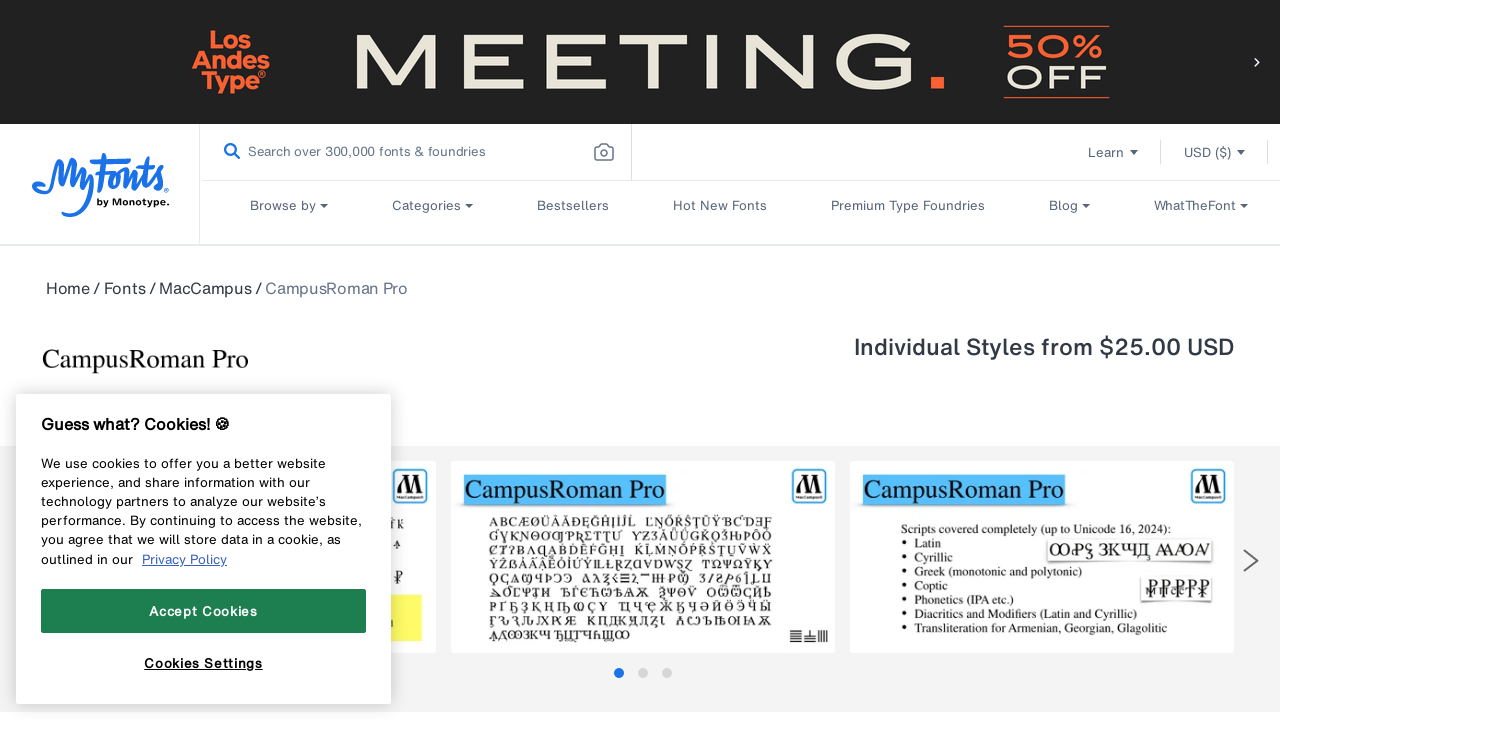

--- FILE ---
content_type: text/css
request_url: https://www.myfonts.com/cdn/shop/t/283/assets/announcement.css?v=83933908066411154761763464230
body_size: -276
content:
.announcement{background:#008ae5;color:#fff;display:inline-block;font-family:RooneySans-Regular,Lucida Sans,Lucida Grande,Lucida Sans Unicode,Trebuchet MS,sans-serif;font-size:14px;height:40px;line-height:16px;margin:0;padding:10px;text-align:center;vertical-align:middle;width:100%}@media (max-width:767px){.announcement{color:#fff;display:flex!important;font-family:RooneySans-Regular,Lucida Sans,Lucida Grande,Lucida Sans Unicode,Trebuchet MS,sans-serif;font-size:12px;height:55px;line-height:16px;padding:5px!important;text-align:left!important;width:100%}.announcement_span{font-size:12px!important;padding-left:5px;width:90%!important}.close_announcement_bar{margin-left:10px!important;padding-top:15px!important}}.announcement a{color:#fff!important;text-decoration:underline!important}.announcement a:hover{color:#fff;text-decoration:underline!important}.close_announcement_bar{float:right;margin-right:10px}.announcement_span{font-size:14px}

--- FILE ---
content_type: text/css
request_url: https://static.monotype.com/global-cms-header/1.0.15/style.css
body_size: 5822
content:
:root{--c-absolute-white: #ffffff;--c-absolute-black: #000000;--c-transparent: transparent;--c-spirits-25: #fcfcfd;--c-spirits-50: #f9fafb;--c-spirits-100: #f3f4f6;--c-spirits-200: #e7eaee;--c-spirits-300: #dbdfe5;--c-spirits-400: #cfd5dd;--c-spirits-500: #c3cad4;--c-spirits-600: #667488;--c-spirits-700: #576579;--c-spirits-800: #313945;--c-spirits-900: #1e242c;--c-spirits-950: #0e1013;--c-blue-duck-50: #F2F5FD;--c-blue-duck-500: #1A73E8;--c-blue-duck-600: #1766CF;--c-blue-duck-800: #104892;--c-red-babe-50: #FBF1F2;--c-red-babe-600: #C40020;--c-initial-bg: #749AED;--c-magneton-500: #d52377;--c-magneton-600: #bf1f6a;--f-helvetica-text: "HelveticaNowMTText", Helvetica, Arial, sans-serif;--f-helvetica-text-regular: "HelveticaNowMTTextRegular", Helvetica, Arial, sans-serif;--f-helvetica-text-medium: "HelveticaNowMTTextMedium", Helvetica, Arial, sans-serif;--f-helvetica-text-bold: "HelveticaNowMTTextBold", Helvetica, Arial, sans-serif;--f-helvetica-text-micro-medium: "HelveticaNowMTMicroMedium", Helvetica, Arial, sans-serif}.gh-mainheader *:focus:not(.gs__input__search){outline:2px solid var(--c-blue-duck-800);outline-offset:2px}.gh-mainheader *:focus:not(:focus-visible){outline:none}.gh-mainheader *:focus-visible:not(.gs__input__search){outline:2px solid var(--c-blue-duck-800);outline-offset:2px}.gh-mainheader .gh-sliderWrapper .gh-sliderOuter .gh-slide a:focus-visible{outline:2px solid var(--c-absolute-black);outline-offset:2px;box-shadow:0 0 0 4px var(--c-absolute-white);height:calc(100% - 8px)}.gh-mainheader .gh-sliderWrapper span.gh-arrow:focus-visible{outline:2px solid var(--c-absolute-black);outline-offset:2px;box-shadow:0 0 0 4px var(--c-absolute-white)}body.dark-theme{--c-absolute-white: #000000;--c-absolute-black: #ffffff}body.gh-overlay-active:before{background:var(--c-spirits-900);opacity:.5;visibility:visible}body:before{background-color:var(--c-spirits-900);bottom:0;content:"";height:100vh;left:0;opacity:0;position:fixed;right:0;top:0;transition:all .5s ease 0s;visibility:hidden;width:100%;z-index:101}body.has-overlay{overflow:hidden}.gh-mainheader{border-bottom:1px solid var(--c-spirits-200);font-family:var(--f-helvetica-text-regular);font-size:14px}.gh-mainheader .region-header{padding:0;position:relative}.gh-mainheader .gh-header{position:sticky;top:0;z-index:999;display:grid;grid-template-columns:195px 1fr;background-color:var(--c-absolute-white);transition:top .3s ease}.gh-mainheader .gh-header__left{display:block}@media (min-width: 1025px){.gh-mainheader .gh-header{grid-template-columns:200px 1fr;border-right:none}.gh-mainheader .gh-header__left{border-right:none;display:flex;border-right:1px solid var(--c-spirits-200)}.gh-mainheader .gh-header__left *{width:100%;height:100%}.gh-mainheader .gh-header__left .gh-site-name{padding:2px 0 0 2px}.gh-mainheader .gh-header__left .gh-site-name a{font-size:26px;font-size:1.625rem;line-height:1.2;color:var(--c-absolute-black);display:flex;align-items:center;justify-content:center;transition:all .4s ease 0s}.gh-mainheader .gh-header__left .gh-site-name a svg{width:70%;height:auto;transition:width .4s ease}.gh-mainheader .gh-header__left .gh-site-name a:hover svg path{fill:var(--c-absolute-white);transition:fill .4s ease}.gh-mainheader .gh-header__right{border-left:1px solid var(--c-spirits-200);color:var(--c-spirits-700)}.gh-mainheader .gh-header__top-content{display:grid;grid-template-columns:432px 1fr;padding-right:24px;height:56px;transition:all .5s ease 0s}.gh-mainheader .gh-header__search .form-item-search input.form-text{background-color:var(--c-absolute-white);height:55px;padding:20px 24px 20px 48px}.gh-mainheader .gh-header__search .form-item-search input.form-text::-moz-placeholder{font-size:13px;font-size:.8125rem;color:var(--c-spirits-700)}.gh-mainheader .gh-header__search .form-item-search input.form-text::placeholder{font-size:13px;font-size:.8125rem;color:var(--c-spirits-700)}.gh-mainheader .gh-header__search .form-item-search input.form-text:hover,.gh-mainheader .gh-header__search .form-item-search input.form-text:active{background-color:var(--c-spirits-100)}.gh-mainheader .gh-header__search .form-item-search input.form-text:focus{background-color:var(--c-spirits-100);border-right:1px solid var(--c-spirits-200);color:var(--c-spirits-950)}.gh-mainheader .gh-header__search .form-item-search .cleartext-search{right:24px}}.gh-mainheader .gh-header .close-search-icon.show{display:contents}.gh-mainheader .gh-header .close-search-icon.show:before{content:"";width:8px;height:8px;position:absolute;z-index:4;left:24px;top:23px;border-left:2px solid var(--c-spirits-700);border-bottom:2px solid var(--c-spirits-700);transform:rotate(45deg)}.gh-mainheader .gh-header__mini-menu-and-lang{margin-left:auto;display:flex;justify-content:flex-end;align-items:center}.gh-mainheader .gh-header__mini-menu-and-lang .menu--mini-menu{padding-right:12px;border-right:1px solid var(--c-spirits-200)}.gh-mainheader .gh-header__mini-menu-and-lang .menu--mini-menu .menu{margin:0;padding:0;display:flex}.gh-mainheader .gh-header__mini-menu-and-lang .menu--mini-menu .menu .menu-item a{font-family:var(--f-helvetica-text-regular);font-size:13px;font-size:.8125rem;line-height:16px;color:currentColor;cursor:pointer;display:flex;padding:6px 12px;transition:all .4s ease 0s}.gh-mainheader .gh-header__mini-menu-and-lang .menu--mini-menu .menu .menu-item a:hover{background:var(--c-spirits-100);border-radius:8px;color:var(--c-spirits-900)}.gh-mainheader .gh-header__mini-menu-and-lang .gh-has-language{margin:0}.gh-mainheader .gh-header__mini-menu-and-lang .menu-close-icon svg{height:auto;width:auto;display:inline-block}.gh-mainheader .gh-header__bottom-content{display:grid;grid-template-columns:1fr auto;position:relative;color:var(--c-spirits-700)}@media (min-width: 1025px){.gh-mainheader .gh-header__bottom-content{height:auto!important;padding-left:2px}}.gh-mainheader .gh-header__bottom-content .gh-menu-wrapper{display:flex;flex-direction:column;padding:0 0 48px;justify-content:center;color:var(--c-spirits-700);background-color:var(--c-absolute-white)}@media (min-width: 1025px){.gh-mainheader .gh-header__bottom-content .gh-menu-wrapper{flex-direction:row;padding:0 16px;border-top:1px solid var(--c-spirits-200)}}@media (min-width: 90.0625em){.gh-mainheader .gh-header__bottom-content .gh-menu-wrapper{padding:0 40px}}@media (min-width: 120em){.gh-mainheader .gh-header__bottom-content .gh-menu-wrapper{padding:0 120px}}.gh-mainheader .gh-header__bottom-content .gh-menu-wrapper ul.gh-menu{margin:0;list-style:none;width:100%;padding:0;cursor:pointer;color:currentColor;transition:all .5s ease 0s;font-family:var(--f-helvetica-text-regular)}.gh-mainheader .gh-header__bottom-content .gh-menu-wrapper ul.gh-menu:last-child{margin-bottom:32px}@media (min-width: 1025px){.gh-mainheader .gh-header__bottom-content .gh-menu-wrapper ul.gh-menu{max-height:48px;max-width:101px;display:flex;justify-content:center;align-items:center}.gh-mainheader .gh-header__bottom-content .gh-menu-wrapper ul.gh-menu:last-child{margin-bottom:0}}@media (min-width: 80em){.gh-mainheader .gh-header__bottom-content .gh-menu-wrapper ul.gh-menu{max-width:unset;width:auto;padding:0 32px}}@media (min-width: 120em){.gh-mainheader .gh-header__bottom-content .gh-menu-wrapper ul.gh-menu{max-width:216px}}.gh-mainheader .gh-header__bottom-content .gh-menu-wrapper ul.gh-menu>li{position:relative;display:flex;font-size:16px;line-height:1.5;width:100%;padding:16px 24px;box-sizing:border-box}@media (min-width: 1025px){.gh-mainheader .gh-header__bottom-content .gh-menu-wrapper ul.gh-menu>li{padding:0;font-size:13px;white-space:nowrap}.gh-mainheader .gh-header__bottom-content .gh-menu-wrapper ul.gh-menu>li a{padding:16px 0;text-align:center;text-decoration:none}}.gh-mainheader .gh-header__bottom-content .gh-menu-wrapper ul.gh-menu>li a,.gh-mainheader .gh-header__bottom-content .gh-menu-wrapper ul.gh-menu>li a:active,.gh-mainheader .gh-header__bottom-content .gh-menu-wrapper ul.gh-menu>li a:hover{width:100%;color:currentColor;cursor:pointer;text-decoration:none}.gh-mainheader .gh-header__bottom-content .gh-menu-wrapper ul.gh-menu.gh-has-submenu>li{position:relative;display:inline-block;width:100%;padding:16px 24px;box-sizing:border-box}.gh-mainheader .gh-header__bottom-content .gh-menu-wrapper ul.gh-menu.gh-has-submenu>li:after{content:"";position:absolute;top:45%;right:28px;pointer-events:none;border-top:5px solid var(--c-spirits-700);border-left:4px solid rgba(0,0,0,0);border-right:4px solid rgba(0,0,0,0);transform:translateY(-50%);transform:rotate(0);transition:transform .5s ease 0s}@media (min-width: 1025px){.gh-mainheader .gh-header__bottom-content .gh-menu-wrapper ul.gh-menu.gh-has-submenu>li:after{top:48%}}@media (min-width: 1025px){.gh-mainheader .gh-header__bottom-content .gh-menu-wrapper ul.gh-menu.gh-has-submenu>li{width:auto;padding:16px 0;margin-right:12px}.gh-mainheader .gh-header__bottom-content .gh-menu-wrapper ul.gh-menu.gh-has-submenu>li:after{right:-12px;border-width:4px}.gh-mainheader .gh-header__bottom-content .gh-menu-wrapper ul.gh-menu.gh-has-submenu>li a{padding:0}}.gh-mainheader .gh-header__bottom-content .gh-menu-wrapper ul.gh-menu.gh-has-submenu.active{color:var(--c-spirits-900);font-family:var(--f-helvetica-text-medium)}@media (min-width: 1025px){.gh-mainheader .gh-header__bottom-content .gh-menu-wrapper ul.gh-menu.gh-has-submenu.active{background-color:var(--c-spirits-100)}}.gh-mainheader .gh-header__bottom-content .gh-menu-wrapper ul.gh-menu.gh-has-submenu.active>li{color:var(--c-spirits-900);transition:all .5s ease 0s}.gh-mainheader .gh-header__bottom-content .gh-menu-wrapper ul.gh-menu.gh-has-submenu.active>li:after{transform:rotate(180deg);transition:transform .5s ease 0s;border-top:5px solid var(--c-spirits-900)}@media (min-width: 1025px){.gh-mainheader .gh-header__bottom-content .gh-menu-wrapper ul.gh-menu.gh-has-submenu.active>li:after{border-top:5px solid var(--c-spirits-900)}}@media (min-width: 1025px){.gh-mainheader .gh-header__bottom-content .gh-menu-wrapper ul.gh-menu:hover{color:var(--c-spirits-900);background-color:var(--c-spirits-50)}.gh-mainheader .gh-header__bottom-content .gh-menu-wrapper ul.gh-menu:hover>li{color:var(--c-spirits-900);transition:all .5s ease 0s}.gh-mainheader .gh-header__bottom-content .gh-menu-wrapper ul.gh-menu:hover>li:after{transition:transform .5s ease 0s;border-top:5px solid var(--c-spirits-900)}}.gh-mainheader .gh-header__bottom-content .gh-menu-wrapper ul.gh-submenu__tabcontent__left>li{padding:0 36px}.gh-mainheader .gh-header__bottom-content .gh-menu-wrapper ul.gh-submenu__tabcontent__left span span{display:inline-block}@media (min-width: 1025px){.gh-mainheader .gh-header__bottom-content .gh-menu-wrapper ul.gh-submenu__tabcontent__left>li{padding:0}}.gh-mainheader .gh-header__bottom-content .gh-menu-wrapper ul.gh-submenu__tabcontent__left>li:after{content:none}.gh-mainheader .gh-header__bottom-content .gh-marketo-cta-title{min-width:192px;padding:0;text-align:center;margin-bottom:0}.gh-mainheader .gh-header__bottom-content .gh-marketo-cta-title a{color:var(--c-spirits-25);display:inline-block;padding:16px 48px;background:var(--c-spirits-950);font-size:13px;font-size:.8125rem;line-height:16px;transition:all .4s ease 0s;text-decoration:none;height:100%;width:100%}.gh-mainheader .gh-header__bottom-content .gh-marketo-cta-title a:hover{background:var(--c-spirits-950)}@media (max-width: 1024px){.gh-mainheader .gh-header__mini-menu-and-lang{margin:0;padding:10px 24px;color:var(--c-spirits-700);gap:12px}.gh-mainheader .gh-header__bottom-content{display:flex;flex-direction:column-reverse}.gh-mainheader .gh-header__bottom-content .gh-block-marketo{margin:0 0 16px}.gh-mainheader .gh-header__bottom-content .gh-block-marketo .gh-marketo-cta-title{text-align:left;border-radius:0;background-color:var(--c-absolute-black);margin-bottom:16px}.gh-mainheader .gh-header__bottom-content .gh-block-marketo .gh-marketo-cta-title a{padding:16px 24px}}.gh-mainheader .m-gh-header__hamburger{padding:14px 24px;display:none}.gh-mainheader .m-gh-header__hamburger_icon{width:24px;height:24px;display:inline-block;margin-right:24px;cursor:pointer}.gh-mainheader .m-gh-header__hamburger .block-system-branding-block .gh-site-name a{line-height:20px}.gh-mainheader .m-gh-header__top-content .gh-dropdown .gh-current-selection{margin-left:4px}.gh-mainheader .m-gh-header__top-content .gh-dropdown:first-child .gh-current-selection{margin-left:0}.gh-mainheader .gh-header-overlay.show{height:100%;width:100%;display:block;position:absolute;top:0;z-index:1000;background:#00000080}.gh-mainheader .m-gh-navigation-menu{transform:translate(0);transition:transform .4s ease 0s;position:fixed;height:100vh;width:100%;max-width:400px;background:var(--c-absolute-white);top:0;z-index:1000;overflow-y:auto}.gh-mainheader .m-gh-navigation-menu.gh-hide{transform:translate(-100%)}.gh-mainheader .m-gh-navigation-menu .gh-dropdown .gh-options li,.gh-mainheader .m-gh-navigation-menu .gh-dropdown .gh-options li a{font-size:13px}.gh-mainheader .m-gh-navigation-menu .gh-dropdown.gh-miniDropdown .gh-options{left:0;right:unset}.gh-mainheader .m-gh-navigation-menu .gh-dropdown.gh-languageDropdown .gh-options{right:0}.gh-mainheader #m-gh-customer{display:none;line-height:8px}.gh-mainheader #m-gh-customer .gh-profileButton{margin-left:-6px;padding:4px 8px}.gh-mainheader #m-gh-customer .gh-profileButton.active{background:var(--c-blue-duck-50);border-radius:8px}.gh-mainheader #m-gh-customer .gh-m-popupWrapper .gh-hover-pop-up{padding:16px;gap:8px}.gh-mainheader #m-gh-customer .gh-m-popupWrapper .gh-login-btn,.gh-mainheader #m-gh-customer .gh-m-popupWrapper .gh-signup{min-width:80px;padding:12px 16px}@media (min-width: 1025px){.gh-mainheader .m-gh-navigation-menu.gh-hide{display:none}}.gh-menu-wrapper .gh-desktop-only,.gh-header .gh-desktop-only,.gh-header__mini-menu-and-lang .gh-desktop-only{display:none}@media (min-width: 1025px){.gh-menu-wrapper .gh-desktop-only,.gh-header .gh-desktop-only,.gh-header__mini-menu-and-lang .gh-desktop-only{display:block}.gh-header .gh-header__search,.gh-menu-wrapper .gh-desktop-only.gh-flex,.gh-header .gh-desktop-only.gh-flex{display:flex;align-items:center}.gh-menu-wrapper .gh-desktop-only.gh-grid,.gh-header .gh-desktop-only.gh-grid{display:grid}}.gh-header .gh-mobile-only,.gh-menu-wrapper .gh-mobile-only{display:block}.gh-header .gh-mobile-only.gh-flex,.gh-menu-wrapper .gh-mobile-only.gh-flex{display:flex}@media (min-width: 1025px){.gh-header .gh-mobile-only.gh-flex,.gh-menu-wrapper .gh-mobile-only.gh-flex{display:none}}@media (min-width: 1025px){.gh-header .gh-mobile-only,.gh-menu-wrapper .gh-mobile-only{display:none}}@-webkit-keyframes slide{0%{opacity:0;margin-top:50px}to{opacity:1;margin-top:0}}@keyframes slide{0%{opacity:0;margin-top:50px}to{opacity:1;margin-top:0}}.gh-submenu{background-color:var(--c-absolute-white);cursor:default;gap:40px;justify-content:flex-start;transition:all .5s ease 0s;width:auto;height:auto;display:none}@media (min-width: 1025px){.gh-submenu{border-radius:12px;min-height:345px;max-width:1056px;padding:32px 56px;position:absolute;top:64px;left:calc(50% - 100px);transition:all .5s ease 0s;transform:translate(-50%);-webkit-animation:slide ease .4s alternate;animation:slide ease .4s alternate}}.gh-submenu__wrapper{display:flex;gap:40px;flex-direction:column}@media (min-width: 1025px){.gh-submenu__wrapper{gap:unset;flex-direction:row}}.gh-submenu .gh-mobile-only .gh-submenu__tabs-wrapper .gh-submenu__tabs__text.gh-has-submenu-items:after{content:"";width:6px;height:6px;position:absolute;right:28px;border-right:2px solid var(--c-spirits-700);border-bottom:2px solid var(--c-spirits-700);transform:rotate(45deg)}.gh-submenu .gh-mobile-only .gh-submenu__tabs-wrapper .gh-submenu__tabs__text.gh-has-submenu-items.gh-tab-active:after{border-color:var(--c-spirits-900);transform:rotate(225deg)}.gh-submenu__tabs{display:flex;flex-direction:column;justify-content:space-between;background-color:var(--c-spirits-50)}@media (min-width: 1025px){.gh-submenu__tabs{background:none}}.gh-submenu__tabs .gh-submenu__mainlink{font-family:var(--f-helvetica-text-micro-medium);font-size:11px;font-size:.6875rem;line-height:16px;padding:12px 32px;cursor:pointer;color:var(--c-spirits-900);width:auto;display:inline-block;text-align:left;transition:all .4s ease 0s;text-decoration:none}.gh-submenu__tabs .gh-submenu__mainlink svg{display:inline-block;width:auto;height:auto;transform:rotate(45deg);margin-left:10px;transition:all .5s ease 0s}.gh-submenu__tabs .gh-submenu__mainlink:hover{background-color:var(--c-spirits-900);color:var(--c-absolute-white)}.gh-submenu__tabs .gh-submenu__mainlink:hover svg>path{fill:var(--c-absolute-white)}@media (min-width: 1025px){.gh-submenu__tabs .gh-submenu__mainlink{font-family:var(--f-helvetica-text-medium);font-size:13px;font-size:.8125rem;padding:12px 16px;border-radius:8px;border:1px solid var(--c-spirits-900);margin-right:auto;background-color:var(--c-absolute-white)}}.gh-submenu__tabs-wrapper{display:flex;flex-direction:column}@media (min-width: 1025px){.gh-submenu__tabs-wrapper{background:none;gap:16px}.gh-submenu__tabs-wrapper+a{margin-top:16px}}a.gh-submenu__tabs__text{display:flex;align-items:center;justify-content:flex-start;font-family:var(--f-helvetica-text-regular);font-size:13px;font-size:.8125rem;line-height:16px;font-weight:400;padding:12px 24px 12px 32px;color:var(--c-spirits-700);width:100%;text-decoration:none;transition:all .5s ease 0s;box-sizing:border-box}.gh-submenu__tabs__text.gh-tab-active{font-family:var(--f-helvetica-text-medium);color:var(--c-spirits-900);display:flex}@media (min-width: 1025px){a.gh-submenu__tabs__text{padding:12px 16px;min-width:242px;max-width:242px;border-radius:8px;font-family:var(--f-helvetica-text-regular);font-size:16px;font-size:1rem;line-height:24px;font-weight:500;color:var(--c-spirits-800)}.gh-submenu__tabs__text:hover{background-color:var(--c-spirits-50);color:var(--c-spirits-900);cursor:pointer}.gh-submenu__tabs__text:focus,.gh-submenu__tabs__text.gh-tab-active{background-color:var(--c-spirits-100)}}.gh-submenu__tabcontent{display:block}@media (min-width: 1025px){.gh-submenu__tabcontent{gap:unset;display:flex}}.gh-submenu__tabcontent__left{padding:0;margin:0;list-style:none;text-align:left;display:flex;flex-direction:column}@media (min-width: 1025px){.gh-submenu__tabcontent__left{gap:8px}}.gh-submenu__tabcontent__left a{padding:12px 16px;text-decoration:none;color:var(--c-spirits-800);font-size:13px;font-size:.8125rem;line-height:16px;font-family:var(--f-helvetica-text-regular);display:flex;justify-content:space-between;align-items:center;transition:all .5s ease 0s}@media (min-width: 1025px){.gh-submenu__tabcontent__left a{min-width:262px;color:var(--c-spirits-700);font-size:16px;font-size:1rem;line-height:24px;letter-spacing:-.02em;border-radius:8px}}.gh-submenu__tabcontent__left a svg{position:relative;top:2px;transition:all .5s ease 0s;display:none;width:auto}@media (min-width: 1025px){.gh-submenu__tabcontent__left a svg{display:block}}.gh-submenu__tabcontent__left a:hover{color:var(--c-spirits-900)}.gh-submenu__tabcontent__left a:hover svg{transform:rotate(45deg)}.gh-submenu__tabcontent__left a:hover svg>path{fill:currentColor}.gh-submenu__tabcontent__right.gh-has-image{width:360px;height:344px;overflow:hidden;border-radius:12px;margin-left:40px}.gh-submenu__tabcontent__right img{width:100%;height:100%;-o-object-fit:cover;object-fit:cover}@media (min-width: 1025px){.style2 .gh-submenu__tabs-wrapper{gap:8px}}.style2 .gh-submenu__tabs__text,.gh-submenu__tabs__text.gh-is-link{padding:12px 32px;text-decoration:none;color:var(--c-spirits-800);font-size:13px;font-size:.8125rem;line-height:16px;font-family:var(--f-helvetica-text-regular);display:flex;justify-content:space-between;align-items:center;transition:all .5s ease 0s}@media (min-width: 1025px){.style2 .gh-submenu__tabs__text,.gh-submenu__tabs__text.gh-is-link{padding:12px 0;min-width:262px;color:var(--c-spirits-700);font-size:16px;font-size:1rem;line-height:24px;letter-spacing:-.02em;background-color:transparent}}.style2 .gh-submenu__tabs__text svg,.gh-submenu__tabs__text.gh-is-link svg{position:relative;top:2px;transition:all .5s ease 0s;display:none;width:auto}@media (min-width: 1025px){.style2 .gh-submenu__tabs__text svg,.gh-submenu__tabs__text.gh-is-link svg{display:block}}.style2 .gh-submenu__tabs__text:hover,.gh-submenu__tabs__text.gh-is-link:hover{color:var(--c-spirits-900)}.style2 .gh-submenu__tabs__text:hover svg,.gh-submenu__tabs__text.gh-is-link:hover svg{transform:rotate(45deg)}.style2 .gh-submenu__tabs__text:hover svg>path,.gh-submenu__tabs__text.gh-is-link:hover svg>path{fill:currentColor}.style2 .gh-mobile-only .gh-submenu__tabs-wrapper .gh-submenu__tabs__text.gh-has-submenu-items:after{display:none}.style2 .gh-text-highlight:hover svg>path{fill:currentColor}.style2 .gh-submenu__tabcontent{display:block}@media (min-width: 1025px){.style2 .gh-submenu__tabcontent{display:flex;flex-direction:row-reverse}.gh-submenu__tabcontent.gh-has-left-tabcontent .gh-submenu__tabcontent__left{margin-left:40px}}.style2 .gh-submenu__tabcontent__left{padding:0;margin:0;list-style:none;text-align:left;display:flex;flex-direction:column}@media (min-width: 1025px){.style2 .gh-submenu__tabcontent__left{gap:8px;width:auto;max-width:262px}}.style2 .gh-submenu__tabcontent__left li:not(:first-child):before{content:"";width:100%;height:1px;background-color:var(--c-spirits-300);display:block;margin:16px 0}.style2 .gh-submenu__tabcontent__left h3{font-family:var(--f-helvetica-text-medium);color:var(--c-spirits-900);font-size:16px;font-size:1rem;line-height:24px;margin-bottom:8px}.style2 .gh-submenu__tabcontent__left p{color:var(--c-spirits-600);font-size:13px;font-size:.8125rem;line-height:16px;font-family:var(--f-helvetica-text-regular);margin-bottom:16px}.style2 .gh-submenu__tabcontent__left p:empty{display:none}.style2 .gh-submenu__tabcontent__left a{padding:0;text-decoration:none;color:var(--c-spirits-800);font-size:13px;font-size:.8125rem;line-height:16px;font-family:var(--f-helvetica-text-regular);display:flex;align-items:center;justify-content:flex-start;transition:all .5s ease 0s;gap:8px}@media (min-width: 1025px){.style2 .gh-submenu__tabcontent__left a{min-width:262px;color:var(--c-spirits-800);font-size:11px;font-size:.6875rem;line-height:16px;letter-spacing:-.02em}}.style2 .gh-submenu__tabcontent__left a svg{position:relative;top:2px;left:0;transition:all .5s ease 0s;display:none;width:auto}@media (min-width: 1025px){.style2 .gh-submenu__tabcontent__left a svg{display:block}}.style2 .gh-submenu__tabcontent__left a:hover{font-family:var(--f-helvetica-text-regular);color:var(--c-spirits-800)}.style2 .gh-submenu__tabcontent__left a:hover svg{transform:translate(5px)}.style2 .gh-submenu__tabcontent__left a:hover svg>path{fill:var(--c-spirits-900)}@media (min-width: 1025px){.gh-sliderWrapper[data-desktop-display=false]{display:none}}@media (max-width: 1024px){.gh-sliderWrapper[data-mobile-display=false]{display:none}}.gh-sliderWrapper{width:100%;margin:0 auto;text-align:center;position:relative;overflow:hidden;display:block}.gh-sliderWrapper.has_image{height:12.4vw}@media (min-width: 1024px){.gh-sliderWrapper.has_image{height:124px}}.gh-sliderOuter{width:100%;height:100%;display:flex;justify-content:flex-start;position:relative;transition:transform .3s ease-in-out}.gh-slide{height:100%;width:100%;color:var(--c-absolute-white);background-color:var(--c-spirits-50);flex-shrink:0;display:flex;justify-content:center;align-items:center}.gh-slide a{color:var(--c-absolute-white);text-decoration:none;display:flex;justify-content:center}.gh-slide a img{max-height:100%;max-width:100%;object-fit:cover}.gh-slide a p{margin:0;padding:10px 32px}.gh-slide.text-banner{height:auto}.gh-slide.text-banner a p{color:inherit;font-size:13px}.gh-arrow{position:absolute;top:50%;transform:translateY(-50%);cursor:pointer;width:50px;height:80%;line-height:1;display:flex;justify-content:center;align-items:center;z-index:1}.gh-arrow.gh-prev{left:0}.gh-arrow.gh-next{right:0}.m-gh-header__search{width:24px;height:45px;display:flex;justify-content:center;align-items:center;cursor:pointer;display:none}@media screen and (max-width: 1024px){.m-gh-header__search{display:flex}}.gh-dropdown{position:relative;display:inline-block;margin:0 12px;width:auto}.gh-dropdown:not(:nth-child(2)):before{content:"";width:1px;height:24px;background-color:var(--c-spirits-300);display:inline-block;position:absolute;left:-12px;top:50%;transform:translateY(-50%)}.gh-miniDropdown:before{display:none}.gh-current-selection{cursor:pointer;display:flex;padding:8px 24px 8px 12px;border-radius:8px;position:relative;color:var(--c-spirits-700);font-size:13px;font-family:var(--f-helvetica-text)}.gh-current-selection:after{content:"";position:absolute;top:44%;right:10px;pointer-events:none;border-top:5px solid var(--c-spirits-700);border-left:4px solid rgba(0,0,0,0);border-right:4px solid rgba(0,0,0,0);transform-origin:center;transform:rotate(0);transition:transform .5s ease 0s}.gh-dropdown:hover .gh-current-selection,.gh-dropdown.open .gh-current-selection{color:var(--c-spirits-900)}.gh-dropdown:hover .gh-current-selection{background-color:var(--c-spirits-50)}.gh-dropdown.open .gh-current-selection{background-color:var(--c-spirits-100)}.gh-dropdown:hover .gh-current-selection:after{border-top:5px solid var(--c-spirits-900)}.gh-dropdown.open .gh-current-selection:after{transform:rotate(180deg);border-top:5px solid var(--c-spirits-900)}.gh-options,.gh-nested-options{display:none;position:absolute;top:calc(100% + 4px);right:0;z-index:1;background-color:var(--c-absolute-white);border:1px solid var(--c-spirits-300);box-shadow:0 7.448px 15.162px #3749510d,0 25.017px 50.927px #37495112,0 112px 228px #3749511f;list-style:none;padding:8px;margin:0;border-radius:8px;max-height:max-content;overflow-y:unset}.gh-currencyDropdown .gh-options{max-height:208px;overflow-y:auto}.gh-options li{padding:0;text-align:left;white-space:nowrap;border-radius:8px;cursor:pointer;margin-bottom:4px;position:relative;font-family:var(--f-helvetica-text-regular);font-size:13px;line-height:16px;color:var(--c-spirits-900)}.gh-languageDropdown .gh-options li,.gh-currencyDropdown .gh-options li{padding:12px 16px}.gh-options li a,.gh-options li button,.gh-nested-current-option{position:relative;padding:12px 16px;display:inline-block;text-decoration:none;color:var(--c-spirits-900);width:100%;box-sizing:border-box;border-radius:8px;border:0;text-align:left;background-color:var(--c-absolute-white);cursor:pointer;font-family:var(--f-helvetica-text-regular);font-size:13px;line-height:16px}.gh-dropdown ul.gh-nested-options{display:none;top:0;left:104%;width:min-content}.gh-dropdown .gh-nested-dropdown.open ul.gh-nested-options{display:block}.gh-options li:last-child{margin-bottom:0}.gh-options li:hover,.gh-options li a:hover,.gh-options li button:hover,.gh-nested-dropdown .gh-nested-current-option:hover{background-color:var(--c-blue-duck-50)}.gh-options li.active,.gh-nested-dropdown.open .gh-nested-current-option{background-color:var(--c-blue-duck-500);color:var(--c-absolute-white)}.gh-options li .gh-highlight{color:var(--c-red-babe-600)}.gh-options li .gh-highlight:hover{background-color:var(--c-red-babe-50);color:var(--c-red-babe-600)}.gh-nested-dropdown .gh-nested-current-option:after{content:"";position:absolute;top:45%;right:18px;pointer-events:none;border-top:5px solid var(--c-spirits-600);border-left:4px solid rgba(0,0,0,0);border-right:4px solid rgba(0,0,0,0);transform:translateY(-50%);transform:rotate(-90deg)}.gh-nested-dropdown.open .gh-nested-current-option:after{border-top:5px solid var(--c-absolute-white)}#gh-user_initial{display:inline-block;width:24px;height:24px;text-align:center;background-color:var(--c-initial-bg);color:var(--c-absolute-white);border-radius:50%;line-height:24px}@media (max-width: 1024px){.gh-mainheader .m-gh-header__hamburger{display:flex;align-items:center}.gh-dropdown{margin:0}.gh-header__mini-menu-and-lang .gh-miniDropdown,.gh-header__mini-menu-and-lang .gh-languageDropdown,.gh-header__mini-menu-and-lang .gh-currencyDropdown{display:none}.gh-profile{gap:12px}.gh-mainheader .gh-header__bottom-content .gh-marketo-cta-title a{width:100%;text-align:left;padding:16px 24px;box-sizing:border-box;display:flex;justify-content:space-between;align-items:center}.gh-mainheader .gh-header__bottom-content .gh-marketo-cta-title a svg{transform:rotate(45deg)}.m-gh-navigation-menu .gh-dropdown:not(:nth-child(1)):before{content:"";width:1px;height:24px;background-color:var(--c-spirits-300);display:inline-block;position:absolute;left:0;top:50%;transform:translateY(-50%)}.m-gh-navigation-menu .gh-miniDropdown:before{display:none}.m-gh-navigation-menu .gh-options li a,.m-gh-navigation-menu .gh-options li button,.m-gh-navigation-menu .gh-nested-current-option{font-size:13px}.m-gh-navigation-menu .gh-dropdown ul.gh-nested-options{position:relative;box-sizing:border-box;width:100%;left:0;border:0;box-shadow:none;background-color:var(--c-absolute-white)}.m-gh-navigation-menu .gh-nested-dropdown .gh-nested-current-option:after{transform:rotate(0);transition:transform .5s ease 0s}.m-gh-navigation-menu .gh-nested-dropdown.open .gh-nested-current-option:after{border-top:5px solid var(--c-absolute-white);transform:rotate(180deg)}.m-gh-navigation-menu .gh-currencyDropdown .gh-options{max-height:208px;overflow-y:auto}.m-gh-navigation-menu .gh-header__bottom-content .gh-marketo-cta-title{margin-bottom:16px}.m-gh-navigation-menu .gh-submenu__tabcontent__left{width:100%}.m-gh-navigation-menu .gh-submenu__tabs .gh-submenu__mainlink{display:flex;justify-content:space-between;padding:12px 28px 12px 32px}.m-gh-navigation-menu .style2 .gh-submenu__content{display:none}}#gh-customer,#m-gh-customer{position:relative;display:none}#gh-customer{margin-left:12px}.gh-profile{display:flex;justify-content:center;align-items:center}#gh-profile .gh-dropdown{display:none}#gh-profile .gh-dropdown:before{display:none}#gh-profile .gh-login-btn{text-decoration:none;padding:8px 12px;border-radius:8px;background-color:var(--c-blue-duck-500);color:var(--c-absolute-white);border:0;cursor:pointer;font:revert}#gh-profile .gh-login-btn:hover{background-color:var(--c-blue-duck-600)}.gh-popupWrapper,.gh-m-popupWrapper{display:none;position:absolute;top:28px;right:0;z-index:9999999999;white-space:nowrap}.gh-popupWrapper.active,.gh-m-popupWrapper.active{display:block}.gh-hover-pop-up{display:flex;flex-direction:column;padding:16px 24px;gap:16px;align-items:flex-start;border-radius:8px;border:1px solid var(--c-spirits-500);background:var(--c-spirits-50);box-shadow:0 7.448114395141602px 15.162232398986816px #3749510d,0 25.016666412353516px 50.92678451538086px #37495112,0 112px 228px #3749513d}.gh-signup-msg{width:100%;display:flex;flex-direction:column;justify-content:center;align-items:flex-start;gap:8px;color:var(--c-spirits-800)}.gh-signup-msg h1,.gh-signup-msg h2,.gh-signup-msg h3,.gh-signup-msg h4,.gh-signup-msg h5,.gh-signup-msg h6{font-family:var(--f-helvetica-text-medium);font-size:19px;font-weight:500;line-height:24px;margin:0}.gh-signup-msg div{font-family:var(--f-helvetica-text-regular);font-size:13px;font-weight:400;line-height:16px;text-align:start}.gh-signup-msg div span{font-family:var(--f-helvetica-text-bold);font-weight:700;font-size:13px;line-height:16px;letter-spacing:0}#gh-profile .gh-signup{color:var(--c-absolute-white);display:flex;padding:12px 16px;justify-content:center;align-items:center;gap:8px;background:var(--c-magneton-500);border-radius:8px;text-decoration:none;font-family:var(--f-helvetica-text-medium);font-size:13px;font-weight:500;line-height:16px;letter-spacing:0;border:0;cursor:pointer}#gh-profile .gh-signup:hover{background:var(--c-magneton-600)}#gh-cart{position:relative;cursor:pointer;padding:8px 12px;line-height:8px;display:inline-block}#gh-cart:hover{background:var(--c-spirits-50);border-radius:8px}#gh-cart:hover svg path{fill:var(--c-spirits-800)}#gh-cart-count{color:var(--c-absolute-white);font-size:11px;display:flex;padding:0 4px;flex-direction:column;justify-content:center;align-items:center;gap:10px;position:absolute;right:5px;top:-4px;border-radius:30px;border:1.5px solid var(--c-absolute-white);background:var(--c-magneton-500);height:16px;min-width:7px;box-sizing:content-box}.m-gh-header__mini-menu-and-lang{display:flex;align-items:center;justify-content:space-between;margin:16px 24px 32px}.m-gh-menu-close-icon{width:24px;height:24px;display:flex;justify-content:center;align-items:center;cursor:pointer}#gh-email-verification{background-color:var(--c-spirits-700);color:var(--c-absolute-white);font-size:13px;font-family:var(--f-helvetica-text-medium);display:flex;justify-content:center;align-items:center;padding:12px 24px}#gh-email-verification:empty{display:none}#gh-email-verification p{font-size:13px;line-height:16px;font-weight:500;font-family:var(--f-helvetica-text-medium);letter-spacing:normal}#gh-email-verification a{text-decoration:underline;color:currentColor}@media (max-width: 1024px){#gh-email-verification a{display:block;text-align:center}}.gh-header.gh-fixed-header{position:fixed;width:100%;top:0;border-bottom:1px solid var(--c-spirits-200)}.mt-modal-content{padding:16px 24px 0;display:flex;flex-direction:column;overflow-y:auto;color:var(--c-spirits-900)}.mt-modal-content p{font-family:var(--f-helvetica-text-regular);margin-top:0;font-size:13px}.mt-modal-content img{width:100%;border-radius:16px;max-height:236px}.mt-modal-content .mt-heading{font-family:var(--f-helvetica-text-medium);font-size:16px;padding-block:16px;margin:0}.mt-plan{margin:0 -24px;padding:24px;border-top:1px solid var(--c-spirits-300);flex:1}.mt-plan-header{display:flex;justify-content:space-between;align-items:center;margin-bottom:24px}.mt-plan-header .mt-plan-title{display:flex;justify-content:center;align-items:center;gap:8px}.mt-plan-header h2{margin:0;font-family:var(--f-helvetica-text-bold);font-size:19px;font-weight:400;line-height:24px;color:var(--c-spirits-900)}.mt-plan-content{display:flex;flex-wrap:wrap;column-gap:32px;row-gap:16px}.mt-plan-row{display:grid;grid-template-columns:16px 1fr;justify-content:center;align-items:flex-start;gap:16px;flex-basis:calc(50% - 16px);font-size:13px;font-family:var(--f-helvetica-text-regular)}.mt-sidebar-modal.active{transform:translate(-100%)}.mt-overlay.active{display:block}.mt-modal-footer{font-family:var(--f-helvetica-text-regular);font-size:13px;width:100%;padding:8px 24px;background-color:#f3f3f9;border-top:1px solid var(--c-spirits-300);margin:0 -24px;display:flex;align-items:center;flex-shrink:0;box-sizing:content-box}.mt-modal-footer p{margin:0}.mt-modal-footer a{text-decoration:none;color:var(--c-blue-duck-500)}.mt-modal-footer a span{position:relative;top:2px;left:4px;height:18px}.mt-price-list{padding:0;margin:0}.mt-price-list li{display:none;font-family:var(--f-helvetica-text-bold);font-size:19px;line-height:24px;font-weight:400}.explore-subscriptions.USD .mt-price-list li[data-currency=USD],.explore-subscriptions.GBP .mt-price-list li[data-currency=GBP],.explore-subscriptions.EUR .mt-price-list li[data-currency=EUR],.explore-subscriptions.AUD .mt-price-list li[data-currency=AUD],.explore-subscriptions.JPY .mt-price-list li[data-currency=JPY],.explore-subscriptions.BRL .mt-price-list li[data-currency=BRL],.explore-subscriptions.CAD .mt-price-list li[data-currency=CAD],.explore-subscriptions.NZD .mt-price-list li[data-currency=NZD]{display:block}.mt-icon-plan{background-image:url(https://cms.myfonts.com/sites/default/files/2025-01/icon-sprite-v3_111.png);background-repeat:no-repeat}.mt-icon{width:16px;height:24px;display:inline-block;overflow:hidden;background-size:auto 24px}.mt-plan-title .mt-icon{background-size:auto 1.28em;position:relative;top:2px}.mt-icon-arrow{background-image:url(https://cms.myfonts.com/sites/default/files/2025-01/icon-sprite-v3_111.png);background-repeat:no-repeat;background-position-x:-208px}.mt-plan .mt-cta{font-family:var(--f-helvetica-text-micro-medium);font-size:11px;line-height:16px;padding:8px 12px;border-radius:8px;background-color:var(--c-magneton-500);color:var(--c-absolute-white);text-decoration:none;display:inline-block;margin-top:24px;cursor:pointer}.mt-plan .mt-cta:hover{background-color:var(--c-magneton-600)}@media (width < 520px){.mt-modal-header{padding:16px}.mt-modal-header .mt-header-title{gap:8px}.mt-modal-header div h2{font-size:16px}.mt-sidebar-modal{width:100%;right:-100%;top:66px;border-radius:16px 16px 0 0;height:calc(100% - 66px)}.mt-close-btn{background-color:var(--c-absolute-white);border:none;border-radius:50%;cursor:pointer;position:relative;top:-70px;width:32px;height:32px;display:flex;justify-content:center;align-items:center}.mt-plan-row{flex-basis:100%}}


--- FILE ---
content_type: text/css
request_url: https://www.myfonts.com/cdn/shop/t/283/assets/fdp-upsell.css?v=79512342322978301061763464227
body_size: -102
content:
.fdp-upsell-detail{background-color:#000;margin-bottom:30px;padding:15px 24px}.fdp-upsell-detail-content{align-items:center;display:flex;justify-content:space-between}.fdp-upsell-text{align-content:center;color:#fff;flex-wrap:wrap;font-family:HelveticaNowMTTextRegular,HelveticaNowMTText,Lucida Sans,Lucida Grande,Lucida Sans Unicode,Trebuchet MS,sans-serif;font-size:16px;font-style:normal;font-weight:400;letter-spacing:var(--font-16-letter-spacing);line-height:120%;margin:0 24px}.fdp-upsell-btn{background:#1a73e8;border-radius:4px;color:#fff!important;font-family:HelveticaNowMTTextMedium,Lucida Sans,Lucida Grande,Lucida Sans Unicode,Trebuchet MS,sans-serif;font-style:normal;font-weight:500;text-align:center;text-shadow:0 4px 4px rgba(0,0,0,.25)}.fdp-upsell-btn-desk{align-items:center;display:inline-block;flex-wrap:wrap;font-size:13px;letter-spacing:0;line-height:16px;margin:6px 0;padding:10px 20px;white-space:nowrap}.fdp-upsell-mob-btn{display:none}@media screen and (max-width:767px){.fdp-upsell-detail{display:block;padding:15px}.fdp-upsell-detail-content{align-items:flex-start;justify-content:flex-start}.fdp-upsell-text{align-content:start!important;font-size:13px!important;letter-spacing:0;line-height:16px!important;margin:0 0 0 20px!important}.fdp-upsell-btn-desk{display:none!important}.fdp-upsell-mob-btn{display:block!important;font-size:13px;letter-spacing:0;line-height:16px;margin-top:15px;padding:10px 0;text-align:center}}

--- FILE ---
content_type: text/css
request_url: https://www.myfonts.com/cdn/shop/t/283/assets/component-badge.css?v=89528996809995900161763464228
body_size: -611
content:
.badge{background-color:rgb(var(--color-badge-background));border:1px solid transparent;border-color:rgba(var(--color-badge-border),var(--alpha-badge-border));border-radius:4rem;color:rgb(var(--color-foreground));display:inline-block;font-size:1.2rem;line-height:1;padding:.6rem 1.3rem;text-align:center;word-break:break-word}

--- FILE ---
content_type: text/css
request_url: https://www.myfonts.com/cdn/shop/t/283/assets/typetool-typetool-family-override.css?v=170005895997444940831763464229
body_size: -394
content:
.type-tester-tool_panel1{flex:1.5}.type-tester-tool_input_container{width:100%}#fontPreviewToolbarContainerFamily{position:sticky;top:101px}#tab-3 #fontPreviewToolbarContainerFamily{top:0;z-index:9}@media only screen and (max-width:767px){.type-tester-tool{flex-direction:column}.type-tester-tool_reset p{color:#4a4a4a}.type-tester-tool_panel2 .type-tester-tool_slider_container{margin-left:0}.type-tester-tool_slider_container{min-width:50px}.type-tester-tool_panel2 .type-tester-tool_color_container,.type-tester-tool_panel2 .type-tester-tool_images_toggle_container,.type-tester-tool_panel2 .type-tester-tool_reset_container{margin-left:15px}#fontPreviewToolbarContainerFamily{position:sticky;top:170px}}

--- FILE ---
content_type: text/css
request_url: https://www.myfonts.com/cdn/shop/t/283/assets/relatedtags.css?v=139756537805816945351763464229
body_size: 427
content:
.fdp_relatedtags_title{align-items:center;display:flex;justify-content:space-between;margin-bottom:15px}.fdp_relatedtags_title .h2_relatedtags{color:#313945;font-family:HelveticaNowMTTextBold;font-size:19px;font-style:normal;font-weight:700;letter-spacing:var(--bold-19-letter-spacing);line-height:24px}.add_tag{align-items:center;color:#1a73e8!important;display:flex;font-family:HelveticaNowMTTextMedium;font-size:16px;font-style:normal;font-weight:500;letter-spacing:var(--font-16-letter-spacing);line-height:24px;text-align:right;white-space:nowrap;width:auto}.h2_relatedtags{font-weight:600;width:auto!important}.nomargin_bottom{margin-bottom:0!important}.fdp_relatedtags{margin-top:0!important;padding:0!important}.vector{bottom:33.33%;flex:none;flex-grow:0;left:80.43%;order:2;position:static;right:10.87%;top:33.33%}.inputtagname{align-items:center;bottom:10.87%;color:#4a4a4a;display:flex;font-family:HelveticaNowMTText;font-feature-settings:"pnum" on,"lnum" on;font-size:13px;font-style:normal;font-weight:400;left:10px;letter-spacing:0;line-height:16px;position:absolute;top:10%!important;width:51px}#tag_name.inputtagname{border:1px solid #dfdfdf;border-radius:4px;color:#313945;font-size:13px;height:46px;letter-spacing:0;line-height:16px;outline:none;padding-left:5px;padding-top:10px}#tag_name.inputtagname:hover{outline:none}.labletagname{align-items:center;bottom:54.35%;color:#666;display:flex;font-family:RooneySans;font-feature-settings:"pnum" on,"lnum" on;font-size:13px;font-style:normal;font-weight:400;left:10px;letter-spacing:0;line-height:16px;position:absolute;top:10.87%;width:53px}label.form-control-label.labletagname{color:#576579;font-size:11px;letter-spacing:0;line-height:16px}.modal-content-TagPopup{align-items:flex-start;background:#fff;border-radius:4px;flex-direction:column;height:284px;justify-content:center;left:50%;opacity:1;padding:30px;position:absolute;top:20%;transform:translate(-50%,-50%);transform:translate(-50%);width:400px}.modal-title{align-items:center;color:#313945;display:flex;flex:none;flex-grow:0;font-family:HelveticaNowMTTextBold;font-size:23px;font-style:normal;font-weight:700;height:28px;left:30px;letter-spacing:var(--bold-23-letter-spacing);line-height:32px;order:0;position:static;top:30px}.modal_special,.modal_special_button{background-color:#1a73e8!important;border-radius:3px;color:#fff!important;font-size:16px;font-weight:500;letter-spacing:var(--font-16-letter-spacing);line-height:24px;margin-top:10px!important;padding:10px!important;text-decoration:none;width:100%}.modal-new a.modal_special_button.cancelbtn{background-color:#e7eaee!important;color:#1e242c!important}.modal-new a.modal_special_button.addatag,.modal-new a.modal_special_button.cancelbtn{font-family:HelveticaNowMTTextMedium;font-size:16px;font-style:normal;font-weight:500;line-height:24px}.modal-new a.modal_special_button.addatag{height:40px;letter-spacing:var(--font-16-letter-spacing);margin-top:0!important}#openAddaTagPopup .form-group{margin-bottom:30px}.form-group{min-height:3.5em;position:relative}input.form-control{height:3.5em;left:0;position:absolute;top:0;width:100%}label.form-control-label{color:#576579;font-family:HelveticaNowMTMicro;font-size:11px;font-weight:400;left:5px;letter-spacing:0;line-height:16px;position:absolute;top:10px;white-space:nowrap}.spanuser{display:flow-root}@media screen and (max-width:750px){.add_tag{margin-right:0!important}.spanuser{display:block}.image-collection .img img{max-width:500px;min-width:355px!important}.image-collection .img:not(:last-child){margin-right:0}.foundary-gallary img{max-width:fit-content}.image-collection .img:first-child{max-width:100%;min-width:355px!important;width:100%}.image-collection{margin-bottom:15px}.line-1.line-bg-df{display:block;margin-bottom:0}.modal-content-TagPopup{box-sizing:border-box;height:260px;top:50%;transform:translate(-50%,-50%);width:355px}#openAddaTagPopup .modal-content-TagPopup,.modal-content-TagPopup{left:50%;padding-left:15px;padding-right:15px}.modal-content-TagPopup .modal-title{font-size:19px;font-weight:700;letter-spacing:var(--bold-19-letter-spacing);line-height:24px;margin-top:0}.modal-title{margin:0 0 15px}}#openAddaTagPopup .modal-title{margin-top:0}

--- FILE ---
content_type: text/javascript
request_url: https://static.monotype.com/global-cms-header/1.0.15/global-cms-header.min.js
body_size: 3356
content:
!function(){const relList=document.createElement("link").relList;if(!(relList&&relList.supports&&relList.supports("modulepreload"))){for(const link of document.querySelectorAll('link[rel="modulepreload"]'))processPreload(link);new MutationObserver((mutations=>{for(const mutation of mutations)if("childList"===mutation.type)for(const node of mutation.addedNodes)"LINK"===node.tagName&&"modulepreload"===node.rel&&processPreload(node)})).observe(document,{childList:!0,subtree:!0})}function processPreload(link){if(link.ep)return;link.ep=!0;const fetchOpts=function(link){const fetchOpts={};return link.integrity&&(fetchOpts.integrity=link.integrity),link.referrerPolicy&&(fetchOpts.referrerPolicy=link.referrerPolicy),"use-credentials"===link.crossOrigin?fetchOpts.credentials="include":"anonymous"===link.crossOrigin?fetchOpts.credentials="omit":fetchOpts.credentials="same-origin",fetchOpts}(link);fetch(link.href,fetchOpts)}}(),document.addEventListener("DOMContentLoaded",(function(){var _a,_b,_c,_d,_e;const hamburgerIcon=document.querySelector(".m-gh-header__hamburger_icon"),navigationMenu=document.querySelector(".m-gh-navigation-menu"),headerOverlay=document.querySelector(".gh-header-overlay"),menuCloseIcon=document.querySelector(".m-gh-menu-close-icon"),marketoCTALink=document.querySelector(".m-gh-navigation-menu .gh-marketo-cta-title a"),dropdowns=document.querySelectorAll(".gh-dropdown"),nestedDropdowns=document.querySelectorAll(".gh-nested-dropdown");function hideMobileNavigation(){navigationMenu.classList.add("gh-hide"),headerOverlay.classList.remove("show"),document.body.classList.remove("has-overlay")}hamburgerIcon.addEventListener("click",(function(){navigationMenu.classList.remove("gh-hide"),headerOverlay.classList.add("show"),document.body.classList.add("has-overlay")})),null==menuCloseIcon||menuCloseIcon.addEventListener("click",(function(){hideMobileNavigation()})),null==headerOverlay||headerOverlay.addEventListener("click",(function(){navigationMenu.classList.contains("gh-hide")||hideMobileNavigation()})),null==marketoCTALink||marketoCTALink.addEventListener("click",(function(){hideMobileNavigation()}));let scrollActive,nonFixedHeight=(null==(_a=document.querySelector(".gh-sliderWrapper"))?void 0:_a.getBoundingClientRect().height)+(null==(_b=document.querySelector("#gh-email-verification"))?void 0:_b.getBoundingClientRect().height);window.addEventListener("scroll",(function(){let nav=document.querySelector(".gh-header");window.scrollY>=nonFixedHeight||!nonFixedHeight?nav.classList.add("gh-fixed-header"):nav.classList.remove("gh-fixed-header")}));let lastScrollTop=0;function onSubmenuTabClick(element){"javascript:void(0)"===element.getAttribute("href")&&(element.classList.contains("gh-tab-active")&&element.closest(".gh-mobile-only")?(element.classList.remove("gh-tab-active"),element.closest(".gh-submenu__wrapper").querySelector(element.getAttribute("data-target")).style.display="none",element.closest(".gh-submenu__wrapper").querySelector(element.getAttribute("data-target")).style.opacity=0):(document.querySelectorAll(".gh-submenu__tabs .gh-submenu__tabs__text").forEach((function(el){el!==element&&el.classList.remove("gh-tab-active")})),element.classList.add("gh-tab-active"),document.querySelectorAll(".gh-submenu__content .gh-submenu__tabcontent").forEach((function(el){el.style.display="none",el.style.opacity=0})),element.closest(".gh-submenu__wrapper").querySelector(element.getAttribute("data-target")).style.display="flex",element.closest(".gh-submenu__wrapper").querySelector(element.getAttribute("data-target")).style.opacity=1))}setInterval((function(){scrollActive&&window.innerWidth>=1025&&(!function(){let scroll=window.pageYOffset||document.documentElement.scrollTop;if(Math.abs(lastScrollTop-scroll)<=100)return;scroll>lastScrollTop?(document.querySelector(".gh-header__top-content").style.height="0px",document.querySelector(".gh-header__top-content").style.overflow="hidden",document.querySelector(".gh-header .gh-site-name a svg").style.width="45%"):(document.querySelector(".gh-header__top-content").style.height="56px",document.querySelector(".gh-header__top-content").style.overflow="visible",document.querySelector(".gh-header .gh-site-name a svg").style.width="70%");lastScrollTop=scroll}(),scrollActive=!1)}),500),document.addEventListener("scroll",(function(){scrollActive=!0})),document.querySelectorAll(".gh-menu").forEach((function(menu){menu.querySelector(".gh-submenu")&&(menu.classList.add("gh-has-submenu"),menu.setAttribute("tabindex","0"))})),document.querySelectorAll(".gh-submenu__tab").forEach((function(tab){tab.querySelector(".gh-submenu__tabcontent__left li")&&tab.querySelector(".gh-submenu__tabs__text").classList.add("gh-has-submenu-items")})),document.querySelectorAll(".gh-has-submenu").forEach((function(submenu){submenu.addEventListener("click",(function(e){var activeSubmenu;e.stopImmediatePropagation(),closeAllDropdowns(),submenu.classList.contains("active")?(submenu.classList.remove("active"),document.body.classList.remove("gh-overlay-active"),submenu.querySelector(".gh-submenu").style.display="none",submenu.setAttribute("aria-expanded",!1)):(activeSubmenu=e.target,document.querySelectorAll(".gh-has-submenu").forEach((function(submenu){submenu!=activeSubmenu&&(submenu.classList.remove("active"),document.body.classList.remove("gh-overlay-active"),submenu.querySelector(".gh-submenu").style.display="none",submenu.setAttribute("aria-expanded",!1))})),submenu.classList.add("active"),document.body.classList.add("gh-overlay-active"),submenu.querySelector(".gh-submenu").style.display="block",submenu.setAttribute("aria-expanded",!0)),submenu.querySelector(".gh-submenu")&&(submenu.querySelectorAll(".gh-submenu__content .gh-submenu__tabcontent").forEach((function(content){content.style.display="none",content.style.opacity=0})),submenu.querySelectorAll(".gh-desktop-only .gh-submenu__tabs-wrapper .gh-submenu__tabs__text").forEach((function(tab,index){0===index?tab.classList.add("gh-tab-active"):tab.classList.remove("gh-tab-active")})),submenu.querySelector(".gh-desktop-only .gh-submenu__content .gh-submenu__tabcontent:first-child").style.display="flex",submenu.querySelector(".gh-desktop-only .gh-submenu__content .gh-submenu__tabcontent:first-child").style.opacity=1)})),submenu.addEventListener("keydown",(function(e){"Enter"===e.key&&e.target.classList.contains("gh-has-submenu")&&(e.preventDefault(),submenu.click())}))})),document.addEventListener("click",(function(e){document.querySelectorAll(".gh-submenu").forEach((function(submenu){submenu.contains(e.target)||(submenu.style.display="none",document.body.classList.remove("gh-overlay-active"),document.querySelectorAll(".gh-menu").forEach((function(el){el.classList.remove("active")})))}))})),document.querySelectorAll(".gh-submenu").forEach((function(submenu){submenu.addEventListener("click",(function(e){e.stopImmediatePropagation()}))})),document.querySelectorAll(".gh-submenu__tabs__text").forEach((function(element){element.addEventListener("click",(function(e){onSubmenuTabClick(element)})),element.addEventListener("keydown",(function(e){"Enter"===e.key&&(e.preventDefault(),onSubmenuTabClick(element))}))})),document.querySelectorAll(".style2 .gh-submenu__tabs__text").forEach((function(element){element.addEventListener("mouseenter",(function(e){document.querySelectorAll(".style2 .gh-submenu__tabs__text").forEach((function(el){el!==element&&el.classList.remove("gh-tab-active")})),element.classList.add("gh-tab-active"),document.querySelectorAll(".style2 .gh-submenu__content .gh-submenu__tabcontent").forEach((function(el){el.style.display="none",el.style.opacity=0})),element.closest(".gh-submenu__wrapper").querySelector(element.getAttribute("data-target")).style.display="flex",element.closest(".gh-submenu__wrapper").querySelector(element.getAttribute("data-target")).style.opacity=1}))}));const slides=document.querySelector(".gh-sliderOuter");function handleCustomDropdownClick(event,currentSelection,dropdown,options){"LI"===event.target.tagName&&(event.target.classList.contains("gh-nested-dropdown")?function(event){var _a2;null==(_a2=event.target.querySelector(".gh-nested-current-option"))||_a2.click()}(event):function(event,currentSelection,dropdown,options){const selectedValue=event.target.getAttribute("data-value");currentSelection.textContent=selectedValue,dropdown.classList.remove("open"),options.style.display="none",function(elementClass,selectedValue){const customEvent=new CustomEvent("gh-dropdownChanged",{detail:{class:elementClass,value:selectedValue}});document.dispatchEvent(customEvent)}(dropdown.classList,currentSelection.textContent)}(event,currentSelection,dropdown,options))}function closeAllDropdowns(currentDropdown){dropdowns.forEach((function(dropdown){dropdown!=currentDropdown&&(dropdown.classList.remove("open"),dropdown.querySelector(".gh-options").style.display="none",dropdown.querySelector(".gh-current-selection").setAttribute("aria-expanded",!1))})),nestedDropdowns.forEach((function(nestedDropdown){nestedDropdown.classList.remove("open"),nestedDropdown.querySelector(".gh-nested-options").style.display="none",nestedDropdown.querySelector(".gh-nested-current-option").setAttribute("aria-expanded",!1)}))}slides&&(1==(null==(_c=slides.querySelectorAll(".gh-slide"))?void 0:_c.length)?(document.querySelector(".gh-arrow.gh-prev").style.display="none",document.querySelector(".gh-arrow.gh-next").style.display="none"):function(){const slideContainer=document.querySelector(".gh-sliderWrapper"),nextButton=document.querySelector(".gh-next"),prevButton=document.querySelector(".gh-prev");let slideId,slideItem=document.querySelectorAll(".gh-slide"),slideIndex=0;prevButton.style.display="none";const firstClone=slideItem[0].cloneNode(!0),lastClone=slideItem[slideItem.length-1].cloneNode(!0);function updateSlideTabindex(){slideItem=getSlides(),slideItem.forEach(((slide,idx)=>{const slideLink=slide.querySelector("a");slideLink&&slideLink.setAttribute("tabindex",idx===slideIndex?"0":"-1")}))}firstClone.id="first-clone",lastClone.id="last-clone",slides.append(firstClone),slides.prepend(lastClone);const slideWidth=slideItem[0].clientWidth,startAutoPlay=()=>{slideId&&clearInterval(slideId),slideId=setInterval((()=>{moveToNextSlide()}),1e4)},getSlides=()=>slideItem=document.querySelectorAll(".gh-slide");slides.style.transform=`translateX(${-slideWidth*slideIndex}px)`,updateSlideTabindex(),slides.addEventListener("transitionend",(()=>{slideItem=getSlides(),slideItem[slideIndex].id===firstClone.id&&(slides.style.transition="none",slideIndex=1,slides.style.transform=`translateX( ${-slideWidth*slideIndex}px)`),slideItem[slideIndex].id===lastClone.id&&(slides.style.transition="none",slideIndex=slideItem.length-2,slides.style.transform=`translateX( ${-slideWidth*slideIndex}px)`),updateSlideTabindex()}));const moveToPrevSlide=()=>{slideIndex<=0||(slideIndex--,slides.style.transform="translateX("+-slideWidth*slideIndex+"px)",slides.style.transition="transform 0.7s ease-in-out",updateSlideTabindex())},moveToNextSlide=()=>{slideItem=getSlides(),slideIndex>=slideItem.length-1||(slideIndex++,slides.style.transform="translateX("+-slideWidth*slideIndex+"px)",slides.style.transition="transform 0.7s ease-in-out",slideIndex>0&&"none"===prevButton.style.display&&(prevButton.style.display="flex"),updateSlideTabindex())};slideContainer.addEventListener("focusin",(()=>{slideId&&(clearInterval(slideId),slideId=null)})),slideContainer.addEventListener("focusout",startAutoPlay),slideContainer.addEventListener("mouseenter",(()=>{slideId&&(clearInterval(slideId),slideId=null)})),slideContainer.addEventListener("mouseleave",startAutoPlay),prevButton.addEventListener("click",moveToPrevSlide),nextButton.addEventListener("click",moveToNextSlide),prevButton.addEventListener("keydown",(function(e){"Enter"!==e.key&&" "!==e.key||(e.preventDefault(),moveToPrevSlide())})),nextButton.addEventListener("keydown",(function(e){"Enter"!==e.key&&" "!==e.key||(e.preventDefault(),moveToNextSlide())})),startAutoPlay(),document.addEventListener("visibilitychange",(()=>{document.hidden?(clearInterval(slideId),slideId=null):startAutoPlay()}))}()),document.querySelectorAll(".gh-sitelogo").forEach((logo=>{"en"!=document.documentElement.lang&&window.location.pathname.split("/")[1]==document.documentElement.lang&&(logo.href="/"+document.documentElement.lang)})),window.onscroll=function(){closeAllDropdowns()},null==(_d=document.querySelector("#gh-cart"))||_d.addEventListener("click",(function(){!function(elementId,selectedValue){const customEvent=new CustomEvent("gh-cartClicked",{detail:{id:elementId,value:selectedValue}});document.dispatchEvent(customEvent)}("gh-cart",document.querySelector("#gh-cart-count").textContent)})),document.querySelectorAll(".gh-login-btn").forEach((function(loginBtn){loginBtn.addEventListener("click",(function(){!function(elementClass){const customEvent=new CustomEvent("gh-loginClicked",{detail:{class:elementClass}});document.dispatchEvent(customEvent)}("gh-login-btn")}))})),null==(_e=document.querySelector("#gh-logout"))||_e.addEventListener("click",(function(){!function(elementId){const customEvent=new CustomEvent("gh-logoutClicked",{detail:{id:elementId}});document.dispatchEvent(customEvent)}("gh-logout")})),document.querySelectorAll(".gh-signup").forEach((function(signupBtn){null==signupBtn||signupBtn.addEventListener("click",(function(){!function(elementClass){const customEvent=new CustomEvent("gh-signupClicked",{detail:{class:elementClass}});document.dispatchEvent(customEvent)}("gh-signup")}))})),dropdowns.forEach((function(dropdown){const currentSelection=dropdown.querySelector(".gh-current-selection"),options=dropdown.querySelector(".gh-options");currentSelection.addEventListener("click",(function(){closeAllDropdowns(dropdown);const isOpen=dropdown.classList.contains("open");dropdown.classList.toggle("open",!isOpen),dropdown.querySelector(".gh-current-selection").setAttribute("aria-expanded",!isOpen),options.style.display=isOpen?"none":"block",[...options.querySelectorAll("li")].forEach((i=>{i.textContent.includes(currentSelection.textContent)?i.classList.add("active"):i.classList.remove("active")}))})),currentSelection.addEventListener("keydown",(function(e){"Enter"===e.key&&(e.preventDefault(),currentSelection.click())})),options.addEventListener("click",(function(event){handleCustomDropdownClick(event,currentSelection,dropdown,options)})),options.addEventListener("keydown",(function(e){"Enter"===e.key&&(e.preventDefault(),handleCustomDropdownClick(e,currentSelection,dropdown,options))}))})),nestedDropdowns.forEach((function(nestedDropdown){let nestedCurrentOption=nestedDropdown.querySelector(".gh-nested-current-option"),nestedOptions=nestedDropdown.querySelector(".gh-nested-options");nestedCurrentOption.addEventListener("click",(function(event){event.stopPropagation();const isOpen=nestedDropdown.classList.contains("open");nestedDropdown.classList.toggle("open",!isOpen),nestedDropdown.querySelector(".gh-nested-current-option").setAttribute("aria-expanded",!isOpen),nestedOptions.style.display=isOpen?"none":"block"})),nestedCurrentOption.addEventListener("keydown",(function(e){"Enter"===e.key&&(e.preventDefault(),nestedCurrentOption.click())})),nestedOptions.addEventListener("click",(function(event){handleCustomDropdownClick(event,nestedCurrentOption,nestedDropdown,nestedOptions)})),nestedOptions.addEventListener("keydown",(function(e){"Enter"===e.key&&(e.preventDefault(),handleCustomDropdownClick(e,nestedCurrentOption,nestedDropdown,nestedOptions))}))})),document.addEventListener("click",(function(event){event.target.closest(".gh-dropdown.open")||event.target.closest(".gh-nested-dropdown.open")||"mouse"!==event.pointerType||closeAllDropdowns()}));const loginBtnEls=document.querySelectorAll(".gh-login-btn"),popupWrapper=document.querySelector(".gh-popupWrapper"),mobileProfileWrapper=document.querySelector(".gh-profileButton");loginBtnEls.forEach((function(loginBtn){null==loginBtn||loginBtn.addEventListener("mouseenter",(function(){[...document.querySelectorAll(".gh-dropdown")].map((i=>{i.classList.remove("open"),i.querySelector(".gh-options").style.display="none"})),popupWrapper.classList.add("active")})),null==loginBtn||loginBtn.addEventListener("mouseleave",(function(){popupWrapper.classList.remove("active")}))})),null==popupWrapper||popupWrapper.addEventListener("mouseenter",(function(){popupWrapper.classList.add("active")})),null==popupWrapper||popupWrapper.addEventListener("mouseleave",(function(){popupWrapper.classList.remove("active")})),null==mobileProfileWrapper||mobileProfileWrapper.addEventListener("click",(function(ev){let mPopupWrapper=document.querySelector(".gh-m-popupWrapper");mobileProfileWrapper.classList.contains("active")?mobileProfileWrapper.classList.remove("active"):mobileProfileWrapper.classList.add("active"),mPopupWrapper.classList.contains("active")?mPopupWrapper.classList.remove("active"):mPopupWrapper.classList.add("active")}))}));

--- FILE ---
content_type: application/javascript; charset=utf-8
request_url: https://cdn.jsdelivr.net/npm/vwo-fme-node-sdk@1/dist/client/vwo-fme-javascript-sdk.min.js
body_size: 48612
content:
/*!
 * vwo-fme-javascript-sdk - v1.31.0
 * URL - https://github.com/wingify/vwo-fme-javascript-sdk
 *
 * Copyright 2024-2025 Wingify Software Pvt. Ltd.
 *
 * Licensed under the Apache License, Version 2.0 (the "License");
 * you may not use this file except in compliance with the License.
 * You may obtain a copy of the License at
 *
 *   http://www.apache.org/licenses/LICENSE-2.0
 *
 * Unless required by applicable law or agreed to in writing, software
 * distributed under the License is distributed on an "AS IS" BASIS,
 * WITHOUT WARRANTIES OR CONDITIONS OF ANY KIND, either express or implied.
 * See the License for the specific language governing permissions and
 * limitations under the License.
 *
 * Dependencies used -
 *  1. murmurhash - ^2.0.1
 *  2. superstruct - ^0.14.x
 *  3. uuid - ^9.0.1
 *  4. vwo-fme-sdk-log-messages - ^1.2.7
 */
!function(e,t){"object"==typeof exports&&"object"==typeof module?module.exports=t():"function"==typeof define&&define.amd?define([],t):"object"==typeof exports?exports.vwoSdk=t():e.vwoSdk=t()}(this,(()=>(()=>{var e={11:(e,t,n)=>{"use strict";Object.defineProperty(t,"__esModule",{value:!0}),t.sendGetCall=function(e){return i(r.HttpMethodEnum.GET,e)},t.sendPostCall=function(e){return i(r.HttpMethodEnum.POST,e)};var r=n(8202),o=n(8667);function i(e,t){var n="".concat(t.scheme,"://").concat(t.hostname).concat(t.path);return new Promise((function(i,a){e===r.HttpMethodEnum.POST&&(t.body=JSON.stringify(t.body)),fetch(n,t).then((function(t){return t.text().then((function(n){var s={};try{s=e===r.HttpMethodEnum.GET?JSON.parse(n):n}catch(e){console.info("VWO-SDK - [INFO]: ".concat((0,o.getCurrentTime)()," VWO didn't send JSON response which is expected: ").concat(e))}if(200===t.status)i(s);else{var u="";e===r.HttpMethodEnum.GET?u="VWO-SDK - [ERROR]: ".concat((0,o.getCurrentTime)()," Request failed for fetching account settings. Got Status Code: ").concat(t.status):e===r.HttpMethodEnum.POST&&(u="VWO-SDK - [ERROR]: ".concat((0,o.getCurrentTime)()," Request failed while making a POST request. Got Status Code: ").concat(t.status)),console.error(u),a(u)}}))})).catch((function(t){var n="";e===r.HttpMethodEnum.GET?n="VWO-SDK - [ERROR]: ".concat((0,o.getCurrentTime)()," GET request failed for fetching account settings. Error: ").concat(t):e===r.HttpMethodEnum.POST&&(n="VWO-SDK - [ERROR]: ".concat((0,o.getCurrentTime)()," POST request failed while sending data. Error: ").concat(t)),console.error(n),a(n)}))}))}},70:e=>{"use strict";e.exports={r:"1.31.0"}},162:function(e,t,n){"use strict";var r=this&&this.__awaiter||function(e,t,n,r){return new(n||(n=Promise))((function(o,i){function a(e){try{u(r.next(e))}catch(e){i(e)}}function s(e){try{u(r.throw(e))}catch(e){i(e)}}function u(e){var t;e.done?o(e.value):(t=e.value,t instanceof n?t:new n((function(e){e(t)}))).then(a,s)}u((r=r.apply(e,t||[])).next())}))},o=this&&this.__generator||function(e,t){var n,r,o,i={label:0,sent:function(){if(1&o[0])throw o[1];return o[1]},trys:[],ops:[]},a=Object.create(("function"==typeof Iterator?Iterator:Object).prototype);return a.next=s(0),a.throw=s(1),a.return=s(2),"function"==typeof Symbol&&(a[Symbol.iterator]=function(){return this}),a;function s(s){return function(u){return function(s){if(n)throw new TypeError("Generator is already executing.");for(;a&&(a=0,s[0]&&(i=0)),i;)try{if(n=1,r&&(o=2&s[0]?r.return:s[0]?r.throw||((o=r.return)&&o.call(r),0):r.next)&&!(o=o.call(r,s[1])).done)return o;switch(r=0,o&&(s=[2&s[0],o.value]),s[0]){case 0:case 1:o=s;break;case 4:return i.label++,{value:s[1],done:!1};case 5:i.label++,r=s[1],s=[0];continue;case 7:s=i.ops.pop(),i.trys.pop();continue;default:if(!((o=(o=i.trys).length>0&&o[o.length-1])||6!==s[0]&&2!==s[0])){i=0;continue}if(3===s[0]&&(!o||s[1]>o[0]&&s[1]<o[3])){i.label=s[1];break}if(6===s[0]&&i.label<o[1]){i.label=o[1],o=s;break}if(o&&i.label<o[2]){i.label=o[2],i.ops.push(s);break}o[2]&&i.ops.pop(),i.trys.pop();continue}s=t.call(e,i)}catch(e){s=[6,e],r=0}finally{n=o=0}if(5&s[0])throw s[1];return{value:s[0]?s[1]:void 0,done:!0}}([s,u])}}};Object.defineProperty(t,"__esModule",{value:!0}),t.createAndSendImpressionForVariationShown=void 0;var i=n(8925),a=n(9693),s=n(4140),u=n(9181),c=n(9181),l=n(5399);t.createAndSendImpressionForVariationShown=function(e,t,n,g,d){return r(void 0,void 0,void 0,(function(){var r,p,f,h,v,E;return o(this,(function(o){switch(o.label){case 0:return r=(0,i.getEventsBaseProperties)(a.EventEnum.VWO_VARIATION_SHOWN,encodeURIComponent(g.getUserAgent()),g.getIpAddress()),p=(0,i.getTrackUserPayloadData)(e,a.EventEnum.VWO_VARIATION_SHOWN,t,n,g),f=(0,u.getCampaignKeyFromCampaignId)(e,t),h=(0,c.getVariationNameFromCampaignIdAndVariationId)(e,t,n),v="",v=d===f?l.Constants.IMPACT_ANALYSIS:null==f?void 0:f.split("".concat(d,"_"))[1],E=(0,u.getCampaignTypeFromCampaignId)(e,t),s.BatchEventsQueue.Instance?(s.BatchEventsQueue.Instance.enqueue(p),[3,3]):[3,1];case 1:return[4,(0,i.sendPostApiRequest)(r,p,g.getId(),{},{campaignKey:v,variationName:h,featureKey:d,campaignType:E})];case 2:o.sent(),o.label=3;case 3:return[2]}}))}))}},324:(e,t)=>{"use strict";Object.defineProperty(t,"__esModule",{value:!0}),t.RuleModel=void 0;var n=function(){function e(){}return e.prototype.modelFromDictionary=function(e){return this.type=e.type,this.status=e.status,this.variationId=e.variationId,this.campaignId=e.campaignId,this.ruleKey=e.ruleKey,this},e.prototype.getCampaignId=function(){return this.campaignId},e.prototype.getVariationId=function(){return this.variationId},e.prototype.getStatus=function(){return this.status},e.prototype.getType=function(){return this.type},e.prototype.getRuleKey=function(){return this.ruleKey},e}();t.RuleModel=n},362:(e,t,n)=>{"use strict";Object.defineProperty(t,"__esModule",{value:!0}),t.setSettingsAndAddCampaignsToRules=function(e,t){t.settings=new r.SettingsModel(e),t.originalSettings=e;var n=t.settings.getCampaigns();n.forEach((function(e,t){(0,o.setVariationAllocation)(e),n[t]=e})),(0,i.addLinkedCampaignsToSettings)(t.settings),(0,a.addIsGatewayServiceRequiredFlag)(t.settings)};var r=n(6130),o=n(9181),i=n(8667),a=n(2898)},415:(e,t)=>{"use strict";Object.defineProperty(t,"__esModule",{value:!0}),t.RequestHandler=void 0;var n=function(){function e(){}return e.prototype.createRequest=function(e,t){if(!(null!==t.getBaseUrl()&&void 0!==t.getBaseUrl()||null!==e.getUrl()&&void 0!==e.getUrl()))return null;e.setUrl(e.getUrl()||t.getBaseUrl()),e.setTimeout(e.getTimeout()||t.getTimeout()),e.setBody(e.getBody()||t.getBody()),e.setHeaders(e.getHeaders()||t.getHeaders());var n=e.getQuery()||{},r=t.getQuery()||{};for(var o in r)Object.prototype.hasOwnProperty.call(n,o)||(n[o]=r[o]);return e.setQuery(n),e},e}();t.RequestHandler=n},470:function(e,t,n){"use strict";var r=this&&this.__assign||function(){return r=Object.assign||function(e){for(var t,n=1,r=arguments.length;n<r;n++)for(var o in t=arguments[n])Object.prototype.hasOwnProperty.call(t,o)&&(e[o]=t[o]);return e},r.apply(this,arguments)},o=this&&this.__awaiter||function(e,t,n,r){return new(n||(n=Promise))((function(o,i){function a(e){try{u(r.next(e))}catch(e){i(e)}}function s(e){try{u(r.throw(e))}catch(e){i(e)}}function u(e){var t;e.done?o(e.value):(t=e.value,t instanceof n?t:new n((function(e){e(t)}))).then(a,s)}u((r=r.apply(e,t||[])).next())}))},i=this&&this.__generator||function(e,t){var n,r,o,i={label:0,sent:function(){if(1&o[0])throw o[1];return o[1]},trys:[],ops:[]},a=Object.create(("function"==typeof Iterator?Iterator:Object).prototype);return a.next=s(0),a.throw=s(1),a.return=s(2),"function"==typeof Symbol&&(a[Symbol.iterator]=function(){return this}),a;function s(s){return function(u){return function(s){if(n)throw new TypeError("Generator is already executing.");for(;a&&(a=0,s[0]&&(i=0)),i;)try{if(n=1,r&&(o=2&s[0]?r.return:s[0]?r.throw||((o=r.return)&&o.call(r),0):r.next)&&!(o=o.call(r,s[1])).done)return o;switch(r=0,o&&(s=[2&s[0],o.value]),s[0]){case 0:case 1:o=s;break;case 4:return i.label++,{value:s[1],done:!1};case 5:i.label++,r=s[1],s=[0];continue;case 7:s=i.ops.pop(),i.trys.pop();continue;default:if(!((o=(o=i.trys).length>0&&o[o.length-1])||6!==s[0]&&2!==s[0])){i=0;continue}if(3===s[0]&&(!o||s[1]>o[0]&&s[1]<o[3])){i.label=s[1];break}if(6===s[0]&&i.label<o[1]){i.label=o[1],o=s;break}if(o&&i.label<o[2]){i.label=o[2],i.ops.push(s);break}o[2]&&i.ops.pop(),i.trys.pop();continue}s=t.call(e,i)}catch(e){s=[6,e],r=0}finally{n=o=0}if(5&s[0])throw s[1];return{value:s[0]?s[1]:void 0,done:!0}}([s,u])}}};Object.defineProperty(t,"__esModule",{value:!0}),t.SettingsService=void 0;var a=n(9401),s=n(4580),u=n(6710),c=n(4782),l=n(5399),g=n(2346),d=n(8202),p=n(7128),f=n(9846),h=n(8754),v=n(8925),E=n(3368),y=n(8205),m=n(8667),I=n(4237),_=function(){function e(t){var n,r,o,i,a,u;if(this.isGatewayServiceProvided=!1,this.settingsFetchTime=void 0,this.isSettingsValid=!1,this.proxyProvided=!1,this.gatewayServiceConfig={hostname:null,protocol:null,port:null},this.sdkKey=t.sdkKey,this.accountId=t.accountId,this.expiry=(null===(n=null==t?void 0:t.settings)||void 0===n?void 0:n.expiry)||l.Constants.SETTINGS_EXPIRY,this.networkTimeout=(null===(r=null==t?void 0:t.settings)||void 0===r?void 0:r.timeout)||l.Constants.SETTINGS_TIMEOUT,"undefined"!=typeof XMLHttpRequest&&(this.isGatewayServiceProvided=!0,null==t?void 0:t.proxyUrl)){this.proxyProvided=!0;var c=void 0;c=t.proxyUrl.startsWith(g.HTTP_PROTOCOL)||t.proxyUrl.startsWith(g.HTTPS_PROTOCOL)?new URL("".concat(t.proxyUrl)):new URL("".concat(g.HTTPS_PROTOCOL).concat(t.proxyUrl)),this.hostname=c.hostname,this.protocol=c.protocol.replace(":",""),c.port&&(this.port=parseInt(c.port))}(null===(o=null==t?void 0:t.gatewayService)||void 0===o?void 0:o.url)?(c=void 0,this.isGatewayServiceProvided=!0,c=t.gatewayService.url.startsWith(g.HTTP_PROTOCOL)||t.gatewayService.url.startsWith(g.HTTPS_PROTOCOL)?new URL("".concat(t.gatewayService.url)):(null===(i=t.gatewayService)||void 0===i?void 0:i.protocol)?new URL("".concat(t.gatewayService.protocol,"://").concat(t.gatewayService.url)):new URL("".concat(g.HTTPS_PROTOCOL).concat(t.gatewayService.url)),this.proxyProvided?(this.gatewayServiceConfig.hostname=c.hostname,this.gatewayServiceConfig.protocol=c.protocol.replace(":",""),c.port?this.gatewayServiceConfig.port=parseInt(c.port):(null===(u=t.gatewayService)||void 0===u?void 0:u.port)&&(this.gatewayServiceConfig.port=t.gatewayService.port)):(this.hostname=c.hostname,this.protocol=c.protocol.replace(":",""),c.port?this.port=parseInt(c.port):(null===(a=t.gatewayService)||void 0===a?void 0:a.port)&&(this.port=t.gatewayService.port))):this.proxyProvided||(this.hostname=l.Constants.HOST_NAME),s.LogManager.Instance.debug((0,h.buildMessage)(p.DebugLogMessagesEnum.SERVICE_INITIALIZED,{service:"Settings Manager"})),e.instance=this}return Object.defineProperty(e,"Instance",{get:function(){return e.instance},enumerable:!1,configurable:!0}),e.prototype.setSettingsExpiry=function(){var e=this,t=setTimeout((function(){e.fetchSettingsAndCacheInStorage().then((function(){clearTimeout(t),e.setSettingsExpiry()}))}),this.expiry)},e.prototype.normalizeSettings=function(e){return o(this,void 0,void 0,(function(){var t;return i(this,(function(n){return(t=r({},e)).features&&0!==Object.keys(t.features).length||(t.features=[]),t.campaigns&&0!==Object.keys(t.campaigns).length||(t.campaigns=[]),[2,t]}))}))},e.prototype.handleBrowserEnvironment=function(e,t){return o(this,void 0,void 0,(function(){var n,r,o,a;return i(this,(function(i){switch(i.label){case 0:return i.trys.push([0,8,,9]),[4,e.getSettingsFromStorage(this.sdkKey,this.accountId)];case 1:return(n=i.sent())?(s.LogManager.Instance.info((0,h.buildMessage)(p.InfoLogMessagesEnum.SETTINGS_FETCH_FROM_CACHE)),t.resolve(n),[3,7]):[3,2];case 2:return s.LogManager.Instance.info((0,h.buildMessage)(p.InfoLogMessagesEnum.SETTINGS_CACHE_MISS)),[4,this.fetchSettings()];case 3:return r=i.sent(),[4,this.normalizeSettings(r)];case 4:return o=i.sent(),this.isSettingsValid=(new f.SettingsSchema).isSettingsValid(o),this.isSettingsValid?[4,e.setSettingsInStorage(o)]:[3,6];case 5:i.sent(),i.label=6;case 6:s.LogManager.Instance.info((0,h.buildMessage)(p.InfoLogMessagesEnum.SETTINGS_FETCH_SUCCESS)),t.resolve(o),i.label=7;case 7:return[3,9];case 8:return a=i.sent(),s.LogManager.Instance.errorLog("ERROR_FETCHING_SETTINGS",{err:(0,m.getFormattedErrorMessage)(a)},{an:l.Constants.BROWSER_STORAGE},!1),t.resolve(null),[3,9];case 9:return[2]}}))}))},e.prototype.handleServerEnvironment=function(e){return o(this,void 0,void 0,(function(){var t,n,r;return i(this,(function(o){switch(o.label){case 0:return o.trys.push([0,3,,4]),[4,this.fetchSettings()];case 1:return t=o.sent(),[4,this.normalizeSettings(t)];case 2:return n=o.sent(),e.resolve(n),[3,4];case 3:return r=o.sent(),s.LogManager.Instance.errorLog("ERROR_FETCHING_SETTINGS",{err:(0,m.getFormattedErrorMessage)(r)},{an:I.ApiEnum.INIT},!1),e.resolve(null),[3,4];case 4:return[2]}}))}))},e.prototype.fetchSettingsAndCacheInStorage=function(){var e=new c.Deferred,t=a.Storage.Instance.getConnector();return"undefined"!=typeof XMLHttpRequest?this.handleBrowserEnvironment(t,e):this.handleServerEnvironment(e),e.promise},e.prototype.fetchSettings=function(e,t){var n=this;void 0===e&&(e=!1),void 0===t&&(t=I.ApiEnum.INIT);var r=new c.Deferred;this.sdkKey&&this.accountId||r.reject(new Error("sdkKey is required for fetching account settings. Aborting!"));var o=u.NetworkManager.Instance,i=(0,v.getSettingsPath)(this.sdkKey,this.accountId),a=o.getRetryConfig();i.platform=l.Constants.PLATFORM,i.sn=l.Constants.SDK_NAME,i.sv=l.Constants.SDK_VERSION,i["api-version"]=l.Constants.API_VERSION,o.getConfig().getDevelopmentMode()||(i.s="prod");var g=l.Constants.SETTINGS_ENDPOINT;e&&(g=l.Constants.WEBHOOK_SETTINGS_ENDPOINT);try{var f=Date.now(),_=new u.RequestModel(this.hostname,d.HttpMethodEnum.GET,g,i,null,null,this.protocol,this.port,a);return _.setTimeout(this.networkTimeout),o.get(_).then((function(o){if(n.settingsFetchTime=Date.now()-f,o.getTotalAttempts()>0){var i=s.LogLevelEnum.INFO.toString(),a=E.DebuggerCategoryEnum.RETRY,u=l.Constants.NETWORK_CALL_SUCCESS_WITH_RETRIES,c=(0,h.buildMessage)(p.InfoLogMessagesEnum.NETWORK_CALL_SUCCESS_WITH_RETRIES,{extraData:g,attempts:o.getTotalAttempts(),err:(0,m.getFormattedErrorMessage)(o.getError())});200!==o.getStatusCode()&&(a=E.DebuggerCategoryEnum.NETWORK,u=l.Constants.NETWORK_CALL_FAILURE_AFTER_MAX_RETRIES,c=(0,h.buildMessage)(p.ErrorLogMessagesEnum.NETWORK_CALL_FAILURE_AFTER_MAX_RETRIES,{extraData:g,attempts:o.getTotalAttempts(),err:(0,m.getFormattedErrorMessage)(o.getError())}),i=s.LogLevelEnum.ERROR.toString());var d=(0,v.createNetWorkAndRetryDebugEvent)(_,o,"",e?I.ApiEnum.UPDATE_SETTINGS:t,a);d.msg_t=u,d.lt=i,d.msg=c,(0,y.sendDebugEventToVWO)(d)}r.resolve(o.getData())})).catch((function(n){var o=(0,v.createNetWorkAndRetryDebugEvent)(_,n,"",e?I.ApiEnum.UPDATE_SETTINGS:t,E.DebuggerCategoryEnum.NETWORK);o.msg_t=l.Constants.NETWORK_CALL_FAILURE_AFTER_MAX_RETRIES,o.msg=(0,h.buildMessage)(p.ErrorLogMessagesEnum.NETWORK_CALL_FAILURE_AFTER_MAX_RETRIES,{extraData:g,attempts:n.getTotalAttempts(),err:(0,m.getFormattedErrorMessage)(n.getError())}),o.lt=s.LogLevelEnum.ERROR.toString(),(0,y.sendDebugEventToVWO)(o),r.reject(n)})),r.promise}catch(n){return s.LogManager.Instance.errorLog("ERROR_FETCHING_SETTINGS",{err:(0,m.getFormattedErrorMessage)(n)},{an:e?I.ApiEnum.UPDATE_SETTINGS:t},!1),r.reject(n),r.promise}},e.prototype.getSettings=function(e){var t=this;void 0===e&&(e=!1);var n=new c.Deferred;return e?this.fetchSettingsAndCacheInStorage().then((function(e){n.resolve(e)})):this.fetchSettingsAndCacheInStorage().then((function(e){var r=(new f.SettingsSchema).isSettingsValid(e);t.isSettingsValid=r,t.isSettingsValid?(s.LogManager.Instance.info(p.InfoLogMessagesEnum.SETTINGS_FETCH_SUCCESS),n.resolve(e)):(s.LogManager.Instance.errorLog("INVALID_SETTINGS_SCHEMA",{},{an:I.ApiEnum.INIT},!1),n.resolve({}))})),n.promise},e}();t.SettingsService=_},502:(e,t)=>{"use strict";Object.defineProperty(t,"__esModule",{value:!0}),t.VariableModel=void 0;var n=function(){function e(e,t,n,r){this.value=r,this.type=t,this.key=n,this.id=e}return e.modelFromDictionary=function(t){var n,r,o;return new e(null!==(n=t.i)&&void 0!==n?n:t.id,t.type,null!==(r=t.k)&&void 0!==r?r:t.key,null!==(o=t.val)&&void 0!==o?o:t.value)},e.prototype.setValue=function(e){this.value=e},e.prototype.setKey=function(e){this.key=e},e.prototype.setType=function(e){this.type=e},e.prototype.getId=function(){return this.id},e.prototype.getValue=function(){return this.value},e.prototype.getType=function(){return this.type},e.prototype.getKey=function(){return this.key},e}();t.VariableModel=n},805:e=>{"use strict";e.exports=JSON.parse('{"API_CALLED":"API - {apiName} called","SERVICE_INITIALIZED":"VWO {service} initialized while creating an instance of SDK","EXPERIMENTS_EVALUATION_WHEN_ROLLOUT_PASSED":"Rollout rule got passed for user {userId}. Hence, evaluating experiments","EXPERIMENTS_EVALUATION_WHEN_NO_ROLLOUT_PRESENT":"No Rollout rules present for the feature. Hence, checking experiment rules","USER_BUCKET_TO_VARIATION":"User ID:{userId} for experiment:{campaignKey} having percent traffic:{percentTraffic} got bucket-value:{bucketValue} and hash-value:{hashValue}","IMPRESSION_FOR_TRACK_USER":"Impression built for vwo_variationShown(VWO standard event for tracking user) event haivng Account ID:{accountId}, User ID:{userId}, and experiment ID:{campaignId}","IMPRESSION_FOR_TRACK_GOAL":"Impression built for event:{eventName} event having Account ID:{accountId}, and user ID:{userId}","IMPRESSION_FOR_SYNC_VISITOR_PROP":"Impression built for {eventName}(VWO internal event) event for Account ID:{accountId}, and user ID:{userId}","CONFIG_BATCH_EVENT_LIMIT_EXCEEDED":"Impression event - {endPoint} failed due to exceeding payload size. Parameter eventsPerRequest in batchEvents config in launch API has value:{eventsPerRequest} for account ID:{accountId}. Please read the official documentation for knowing the size limits","EVENT_BATCH_BEFORE_FLUSHING":"Flushing event queue {manually} having {length} events for Account ID:{accountId}. {timer}","EVENT_BATCH_FLUSH":"Manually flushing batch events for Account ID:{accountId} having {queueLength} events","BATCH_QUEUE_EMPTY":"Batch queue is empty. Nothing to flush.","USING_POLL_INTERVAL_FROM_SETTINGS":"key: pollInterval not found or invalid. Using pollInterval from {source} {pollInterval}."}')},973:function(e,t,n){"use strict";var r=this&&this.__awaiter||function(e,t,n,r){return new(n||(n=Promise))((function(o,i){function a(e){try{u(r.next(e))}catch(e){i(e)}}function s(e){try{u(r.throw(e))}catch(e){i(e)}}function u(e){var t;e.done?o(e.value):(t=e.value,t instanceof n?t:new n((function(e){e(t)}))).then(a,s)}u((r=r.apply(e,t||[])).next())}))},o=this&&this.__generator||function(e,t){var n,r,o,i={label:0,sent:function(){if(1&o[0])throw o[1];return o[1]},trys:[],ops:[]},a=Object.create(("function"==typeof Iterator?Iterator:Object).prototype);return a.next=s(0),a.throw=s(1),a.return=s(2),"function"==typeof Symbol&&(a[Symbol.iterator]=function(){return this}),a;function s(s){return function(u){return function(s){if(n)throw new TypeError("Generator is already executing.");for(;a&&(a=0,s[0]&&(i=0)),i;)try{if(n=1,r&&(o=2&s[0]?r.return:s[0]?r.throw||((o=r.return)&&o.call(r),0):r.next)&&!(o=o.call(r,s[1])).done)return o;switch(r=0,o&&(s=[2&s[0],o.value]),s[0]){case 0:case 1:o=s;break;case 4:return i.label++,{value:s[1],done:!1};case 5:i.label++,r=s[1],s=[0];continue;case 7:s=i.ops.pop(),i.trys.pop();continue;default:if(!((o=(o=i.trys).length>0&&o[o.length-1])||6!==s[0]&&2!==s[0])){i=0;continue}if(3===s[0]&&(!o||s[1]>o[0]&&s[1]<o[3])){i.label=s[1];break}if(6===s[0]&&i.label<o[1]){i.label=o[1],o=s;break}if(o&&i.label<o[2]){i.label=o[2],i.ops.push(s);break}o[2]&&i.ops.pop(),i.trys.pop();continue}s=t.call(e,i)}catch(e){s=[6,e],r=0}finally{n=o=0}if(5&s[0])throw s[1];return{value:s[0]?s[1]:void 0,done:!0}}([s,u])}}};Object.defineProperty(t,"__esModule",{value:!0}),t.CampaignDecisionService=void 0;var i=n(6775),a=n(4580),s=n(4986),u=n(5399),c=n(4273),l=n(7128),g=n(1359),d=n(8754),p=function(){function e(){}return e.prototype.isUserPartOfCampaign=function(e,t){if(!t||!e)return!1;var n=t.getType()===c.CampaignTypeEnum.ROLLOUT||t.getType()===c.CampaignTypeEnum.PERSONALIZE,r=n?t.getVariations()[0].getSalt():t.getSalt(),o=n?t.getVariations()[0].getWeight():t.getTraffic(),s=r?"".concat(r,"_").concat(e):"".concat(t.getId(),"_").concat(e),u=(new i.DecisionMaker).getBucketValueForUser(s),g=0!==u&&u<=o;return a.LogManager.Instance.info((0,d.buildMessage)(l.InfoLogMessagesEnum.USER_PART_OF_CAMPAIGN,{userId:e,notPart:g?"":"not",campaignKey:t.getType()===c.CampaignTypeEnum.AB?t.getKey():t.getName()+"_"+t.getRuleKey()})),g},e.prototype.getVariation=function(e,t){for(var n=0;n<e.length;n++){var r=e[n];if(t>=r.getStartRangeVariation()&&t<=r.getEndRangeVariation())return r}return null},e.prototype.checkInRange=function(e,t){if(t>=e.getStartRangeVariation()&&t<=e.getEndRangeVariation())return e},e.prototype.bucketUserToVariation=function(e,t,n){var r;if(!n||!e)return null;n.getTraffic()&&(r=1);var o=n.getTraffic(),s=n.getSalt(),c=s?"".concat(s,"_").concat(t,"_").concat(e):"".concat(n.getId(),"_").concat(t,"_").concat(e),g=(new i.DecisionMaker).generateHashValue(c),p=(new i.DecisionMaker).generateBucketValue(g,u.Constants.MAX_TRAFFIC_VALUE,r);return a.LogManager.Instance.debug((0,d.buildMessage)(l.DebugLogMessagesEnum.USER_BUCKET_TO_VARIATION,{userId:e,campaignKey:n.getKey(),percentTraffic:o,bucketValue:p,hashValue:g})),this.getVariation(n.getVariations(),p)},e.prototype.getPreSegmentationDecision=function(e,t){return r(this,void 0,void 0,(function(){var n,r;return o(this,(function(o){switch(o.label){case 0:return n=e.getType(),r={},n===c.CampaignTypeEnum.ROLLOUT||n===c.CampaignTypeEnum.PERSONALIZE?r=e.getVariations()[0].getSegments():n===c.CampaignTypeEnum.AB&&(r=e.getSegments()),!(0,g.isObject)(r)||Object.keys(r).length?[3,1]:(a.LogManager.Instance.info((0,d.buildMessage)(l.InfoLogMessagesEnum.SEGMENTATION_SKIP,{userId:t.getId(),campaignKey:e.getType()===c.CampaignTypeEnum.AB?e.getKey():e.getName()+"_"+e.getRuleKey()})),[2,!0]);case 1:return[4,s.SegmentationManager.Instance.validateSegmentation(r,t.getCustomVariables())];case 2:return o.sent()?(a.LogManager.Instance.info((0,d.buildMessage)(l.InfoLogMessagesEnum.SEGMENTATION_STATUS,{userId:t.getId(),campaignKey:e.getType()===c.CampaignTypeEnum.AB?e.getKey():e.getName()+"_"+e.getRuleKey(),status:"passed"})),[2,!0]):(a.LogManager.Instance.info((0,d.buildMessage)(l.InfoLogMessagesEnum.SEGMENTATION_STATUS,{userId:t.getId(),campaignKey:e.getType()===c.CampaignTypeEnum.AB?e.getKey():e.getName()+"_"+e.getRuleKey(),status:"failed"})),[2,!1])}}))}))},e.prototype.getVariationAlloted=function(e,t,n){var r=this.isUserPartOfCampaign(e,n);return n.getType()===c.CampaignTypeEnum.ROLLOUT||n.getType()===c.CampaignTypeEnum.PERSONALIZE?r?n.getVariations()[0]:null:r?this.bucketUserToVariation(e,t,n):null},e}();t.CampaignDecisionService=p},977:function(e,t,n){"use strict";var r=this&&this.__awaiter||function(e,t,n,r){return new(n||(n=Promise))((function(o,i){function a(e){try{u(r.next(e))}catch(e){i(e)}}function s(e){try{u(r.throw(e))}catch(e){i(e)}}function u(e){var t;e.done?o(e.value):(t=e.value,t instanceof n?t:new n((function(e){e(t)}))).then(a,s)}u((r=r.apply(e,t||[])).next())}))},o=this&&this.__generator||function(e,t){var n,r,o,i={label:0,sent:function(){if(1&o[0])throw o[1];return o[1]},trys:[],ops:[]},a=Object.create(("function"==typeof Iterator?Iterator:Object).prototype);return a.next=s(0),a.throw=s(1),a.return=s(2),"function"==typeof Symbol&&(a[Symbol.iterator]=function(){return this}),a;function s(s){return function(u){return function(s){if(n)throw new TypeError("Generator is already executing.");for(;a&&(a=0,s[0]&&(i=0)),i;)try{if(n=1,r&&(o=2&s[0]?r.return:s[0]?r.throw||((o=r.return)&&o.call(r),0):r.next)&&!(o=o.call(r,s[1])).done)return o;switch(r=0,o&&(s=[2&s[0],o.value]),s[0]){case 0:case 1:o=s;break;case 4:return i.label++,{value:s[1],done:!1};case 5:i.label++,r=s[1],s=[0];continue;case 7:s=i.ops.pop(),i.trys.pop();continue;default:if(!((o=(o=i.trys).length>0&&o[o.length-1])||6!==s[0]&&2!==s[0])){i=0;continue}if(3===s[0]&&(!o||s[1]>o[0]&&s[1]<o[3])){i.label=s[1];break}if(6===s[0]&&i.label<o[1]){i.label=o[1],o=s;break}if(o&&i.label<o[2]){i.label=o[2],i.ops.push(s);break}o[2]&&i.ops.pop(),i.trys.pop();continue}s=t.call(e,i)}catch(e){s=[6,e],r=0}finally{n=o=0}if(5&s[0])throw s[1];return{value:s[0]?s[1]:void 0,done:!0}}([s,u])}}};Object.defineProperty(t,"__esModule",{value:!0}),t.TrackApi=void 0;var i=n(4237),a=n(4580),s=n(8667),u=n(4140),c=n(8925),l=function(){function e(){}return e.prototype.track=function(e,t,n,u,l){return r(this,void 0,void 0,(function(){var r,d;return o(this,(function(o){switch(o.label){case 0:return(0,s.doesEventBelongToAnyFeature)(t,e)?(0,c.getShouldWaitForTrackingCalls)()?[4,g(e,t,n,u)]:[3,2]:[3,4];case 1:return o.sent(),[3,3];case 2:g(e,t,n,u),o.label=3;case 3:return l.set({eventName:t,api:i.ApiEnum.TRACK_EVENT}),l.execute(l.get()),[2,(r={},r[t]=!0,r)];case 4:return a.LogManager.Instance.errorLog("EVENT_NOT_FOUND",{eventName:t},{an:i.ApiEnum.TRACK_EVENT,uuid:n.getUuid(),sId:n.getSessionId()}),[2,(d={},d[t]=!1,d)]}}))}))},e}();t.TrackApi=l;var g=function(e,t,n,i){return r(void 0,void 0,void 0,(function(){var r,a;return o(this,(function(o){switch(o.label){case 0:return r=(0,c.getEventsBaseProperties)(t,encodeURIComponent(n.getUserAgent()),n.getIpAddress()),a=(0,c.getTrackGoalPayloadData)(e,n.getId(),t,i,null==n?void 0:n.getUserAgent(),null==n?void 0:n.getIpAddress(),n.getSessionId()),u.BatchEventsQueue.Instance?(u.BatchEventsQueue.Instance.enqueue(a),[3,3]):[3,1];case 1:return[4,(0,c.sendPostApiRequest)(r,a,n.getId(),i)];case 2:o.sent(),o.label=3;case 3:return[2]}}))}))}},1114:function(e,t,n){"use strict";var r=this&&this.__awaiter||function(e,t,n,r){return new(n||(n=Promise))((function(o,i){function a(e){try{u(r.next(e))}catch(e){i(e)}}function s(e){try{u(r.throw(e))}catch(e){i(e)}}function u(e){var t;e.done?o(e.value):(t=e.value,t instanceof n?t:new n((function(e){e(t)}))).then(a,s)}u((r=r.apply(e,t||[])).next())}))},o=this&&this.__generator||function(e,t){var n,r,o,i={label:0,sent:function(){if(1&o[0])throw o[1];return o[1]},trys:[],ops:[]},a=Object.create(("function"==typeof Iterator?Iterator:Object).prototype);return a.next=s(0),a.throw=s(1),a.return=s(2),"function"==typeof Symbol&&(a[Symbol.iterator]=function(){return this}),a;function s(s){return function(u){return function(s){if(n)throw new TypeError("Generator is already executing.");for(;a&&(a=0,s[0]&&(i=0)),i;)try{if(n=1,r&&(o=2&s[0]?r.return:s[0]?r.throw||((o=r.return)&&o.call(r),0):r.next)&&!(o=o.call(r,s[1])).done)return o;switch(r=0,o&&(s=[2&s[0],o.value]),s[0]){case 0:case 1:o=s;break;case 4:return i.label++,{value:s[1],done:!1};case 5:i.label++,r=s[1],s=[0];continue;case 7:s=i.ops.pop(),i.trys.pop();continue;default:if(!((o=(o=i.trys).length>0&&o[o.length-1])||6!==s[0]&&2!==s[0])){i=0;continue}if(3===s[0]&&(!o||s[1]>o[0]&&s[1]<o[3])){i.label=s[1];break}if(6===s[0]&&i.label<o[1]){i.label=o[1],o=s;break}if(o&&i.label<o[2]){i.label=o[2],i.ops.push(s);break}o[2]&&i.ops.pop(),i.trys.pop();continue}s=t.call(e,i)}catch(e){s=[6,e],r=0}finally{n=o=0}if(5&s[0])throw s[1];return{value:s[0]?s[1]:void 0,done:!0}}([s,u])}}};Object.defineProperty(t,"__esModule",{value:!0}),t.sendSdkInitEvent=function(e,t){return r(this,void 0,void 0,(function(){var n,r;return o(this,(function(o){switch(o.label){case 0:return n=(0,i.getEventsBaseProperties)(a.EventEnum.VWO_INIT_CALLED),r=(0,i.getSDKInitEventPayload)(a.EventEnum.VWO_INIT_CALLED,e,t),s.BatchEventsQueue.Instance?(s.BatchEventsQueue.Instance.enqueue(r),[3,3]):[3,1];case 1:return[4,(0,i.sendEvent)(n,r,a.EventEnum.VWO_INIT_CALLED).catch((function(){}))];case 2:o.sent(),o.label=3;case 3:return[2]}}))}))},t.sendSDKUsageStatsEvent=function(e){return r(this,void 0,void 0,(function(){var t,n;return o(this,(function(r){switch(r.label){case 0:return t=(0,i.getEventsBaseProperties)(a.EventEnum.VWO_USAGE_STATS,null,null,!0,e),n=(0,i.getSDKUsageStatsEventPayload)(a.EventEnum.VWO_USAGE_STATS,e),[4,(0,i.sendEvent)(t,n,a.EventEnum.VWO_USAGE_STATS).catch((function(){}))];case 1:return r.sent(),[2]}}))}))};var i=n(8925),a=n(9693),s=n(4140)},1172:(e,t)=>{"use strict";var n;Object.defineProperty(t,"__esModule",{value:!0}),t.StorageEnum=void 0,function(e){e[e.STORAGE_UNDEFINED=0]="STORAGE_UNDEFINED",e[e.INCORRECT_DATA=1]="INCORRECT_DATA",e[e.NO_DATA_FOUND=2]="NO_DATA_FOUND",e[e.CAMPAIGN_PAUSED=3]="CAMPAIGN_PAUSED",e[e.VARIATION_NOT_FOUND=4]="VARIATION_NOT_FOUND",e[e.WHITELISTED_VARIATION=5]="WHITELISTED_VARIATION"}(n||(t.StorageEnum=n={}))},1198:e=>{"use strict";e.exports=JSON.parse('{"INIT_OPTIONS_ERROR":"[ERROR]: VWO-SDK {date} Options should be of type object","INIT_OPTIONS_SDK_KEY_ERROR":"[ERROR]: VWO-SDK {date} Please provide the sdkKey in the options and should be a of type string","INIT_OPTIONS_ACCOUNT_ID_ERROR":"[ERROR]: VWO-SDK {date} Please provide VWO account ID in the options and should be a of type string|number","INIT_OPTIONS_INVALID":"Invalid key:{key} passed in options. Should be of type:{correctType} and greater than equal to 1000","SETTINGS_FETCH_ERROR":"Settings could not be fetched. Error:{err}","SETTINGS_SCHEMA_INVALID":"Settings are not valid. Failed schema validation","POLLING_FETCH_SETTINGS_FAILED":"Error while fetching VWO settings with polling","API_THROW_ERROR":"API - {apiName} failed to execute. Trace:{err}","API_INVALID_PARAM":"Key:{key} passed to API:{apiName} is not of valid type. Got type:{type}, should be:{correctType}","API_SETTING_INVALID":"Settings are not valid. Contact VWO Support","API_CONTEXT_INVALID":"Context should be an object and must contain a mandatory key - id, which is User ID","FEATURE_NOT_FOUND":"Feature not found for the key:{featureKey}","EVENT_NOT_FOUND":"Event:{eventName} not found in any of the features\' metrics","STORED_DATA_ERROR":"Error in getting data from storage. Error:{err}","STORING_DATA_ERROR":"Key:{featureKey} is not valid. Not able to store data into storage","GATEWAY_URL_ERROR":"Please provide a valid URL for VWO Gateway Service while initializing the SDK","NETWORK_CALL_FAILED":"Error occurred while sending {method} request. Error:{err}","SETTINGS_FETCH_FAILED":"Failed to fetch settings and hence VWO client instance couldn\'t be updated when API: {apiName} got called having isViaWebhook param as {isViaWebhook}. Error: {err}","NETWORK_CALL_RETRY_ATTEMPT":"Request failed for {endPoint}, Error: {err}. Retrying in {delay} seconds, attempt {attempt} of {maxRetries}","NETWORK_CALL_RETRY_FAILED":"Max retries reached. Request failed for {endPoint}, Error: {err}","CONFIG_PARAMETER_INVALID":"{parameter} paased in {api} API is not correct. It should be of type:{type}}","BATCH_QUEUE_EMPTY":"No batch queue present for account:{accountId} when calling flushEvents API. Check batchEvents config in launch API","RETRY_CONFIG_INVALID":"Retry config is invalid. Please check the VWO developer documentation. Current retry config: {retryConfig}","SDK_INIT_EVENT_FAILED":"Error occurred while sending SDK init event. Error:{err}","INVALID_NETWORK_RESPONSE_DATA":"Received invalid or empty response data from the network request","ALIAS_NOT_ENABLED":"Aliasing is not enabled. Set isAliasingEnabled in init to enable aliasing"}')},1263:(e,t,n)=>{"use strict";t.w=void 0;var r=n(11),o=n(4782),i=n(5573),a=function(){function e(){}return e.prototype.GET=function(e){var t=new o.Deferred,n=e.getOptions(),a=new i.ResponseModel;return(0,r.sendGetCall)(n).then((function(e){a.setData(e),t.resolve(a)})).catch((function(e){a.setError(e),t.reject(a)})),t.promise},e.prototype.POST=function(e){var t=new o.Deferred,n=e.getOptions(),a=new i.ResponseModel;return(0,r.sendPostCall)(n).then((function(e){a.setData(e),t.resolve(a)})).catch((function(e){a.setError(e),t.reject(a)})),t.promise},e}();t.w=a},1274:function(e,t,n){"use strict";var r=this&&this.__assign||function(){return r=Object.assign||function(e){for(var t,n=1,r=arguments.length;n<r;n++)for(var o in t=arguments[n])Object.prototype.hasOwnProperty.call(t,o)&&(e[o]=t[o]);return e},r.apply(this,arguments)},o=this&&this.__awaiter||function(e,t,n,r){return new(n||(n=Promise))((function(o,i){function a(e){try{u(r.next(e))}catch(e){i(e)}}function s(e){try{u(r.throw(e))}catch(e){i(e)}}function u(e){var t;e.done?o(e.value):(t=e.value,t instanceof n?t:new n((function(e){e(t)}))).then(a,s)}u((r=r.apply(e,t||[])).next())}))},i=this&&this.__generator||function(e,t){var n,r,o,i={label:0,sent:function(){if(1&o[0])throw o[1];return o[1]},trys:[],ops:[]},a=Object.create(("function"==typeof Iterator?Iterator:Object).prototype);return a.next=s(0),a.throw=s(1),a.return=s(2),"function"==typeof Symbol&&(a[Symbol.iterator]=function(){return this}),a;function s(s){return function(u){return function(s){if(n)throw new TypeError("Generator is already executing.");for(;a&&(a=0,s[0]&&(i=0)),i;)try{if(n=1,r&&(o=2&s[0]?r.return:s[0]?r.throw||((o=r.return)&&o.call(r),0):r.next)&&!(o=o.call(r,s[1])).done)return o;switch(r=0,o&&(s=[2&s[0],o.value]),s[0]){case 0:case 1:o=s;break;case 4:return i.label++,{value:s[1],done:!1};case 5:i.label++,r=s[1],s=[0];continue;case 7:s=i.ops.pop(),i.trys.pop();continue;default:if(!((o=(o=i.trys).length>0&&o[o.length-1])||6!==s[0]&&2!==s[0])){i=0;continue}if(3===s[0]&&(!o||s[1]>o[0]&&s[1]<o[3])){i.label=s[1];break}if(6===s[0]&&i.label<o[1]){i.label=o[1],o=s;break}if(o&&i.label<o[2]){i.label=o[2],i.ops.push(s);break}o[2]&&i.ops.pop(),i.trys.pop();continue}s=t.call(e,i)}catch(e){s=[6,e],r=0}finally{n=o=0}if(5&s[0])throw s[1];return{value:s[0]?s[1]:void 0,done:!0}}([s,u])}}};Object.defineProperty(t,"__esModule",{value:!0}),t.BrowserStorageConnector=void 0;var a=n(5399),s=n(4782),u=n(4580),c=n(470),l=n(9846),g=n(1359),d=n(8667),p=function(){function e(e){this.SETTINGS_KEY=a.Constants.DEFAULT_SETTINGS_STORAGE_KEY,this.storageKey=(null==e?void 0:e.key)||a.Constants.DEFAULT_LOCAL_STORAGE_KEY,this.storage=(null==e?void 0:e.provider)||window.localStorage,this.isDisabled=(null==e?void 0:e.isDisabled)||!1,this.alwaysUseCachedSettings=(null==e?void 0:e.alwaysUseCachedSettings)||!1,!(0,g.isNumber)(null==e?void 0:e.ttl)||e.ttl<a.Constants.MIN_TTL_MS?(u.LogManager.Instance.debug("TTL is not passed or invalid (less than 1 minute), using default value of 2 hours"),this.ttl=a.Constants.SETTINGS_TTL):this.ttl=(null==e?void 0:e.ttl)||a.Constants.SETTINGS_TTL,(0,g.isBoolean)(null==e?void 0:e.alwaysUseCachedSettings)?this.alwaysUseCachedSettings=(null==e?void 0:e.alwaysUseCachedSettings)||!1:(u.LogManager.Instance.debug("AlwaysUseCachedSettings is not passed or invalid, using default value of false"),this.alwaysUseCachedSettings=!1)}return e.prototype.getStoredData=function(){if(this.isDisabled)return{};try{var e=this.storage.getItem(this.storageKey);return e?JSON.parse(e):{}}catch(e){return u.LogManager.Instance.errorLog("ERROR_READING_DATA_FROM_BROWSER_STORAGE",{err:(0,d.getFormattedErrorMessage)(e)},{an:a.Constants.BROWSER_STORAGE}),{}}},e.prototype.storeData=function(e){if(!this.isDisabled)try{var t=JSON.stringify(e);this.storage.setItem(this.storageKey,t)}catch(e){u.LogManager.Instance.errorLog("ERROR_STORING_DATA_IN_BROWSER_STORAGE",{err:(0,d.getFormattedErrorMessage)(e)},{an:a.Constants.BROWSER_STORAGE})}},e.prototype.set=function(e){var t=new s.Deferred;if(this.isDisabled)t.resolve();else try{var n=this.getStoredData(),r="".concat(e.featureKey,"_").concat(e.userId);n[r]=e,this.storeData(n),u.LogManager.Instance.info("Stored data in storage for key: ".concat(r)),t.resolve()}catch(e){u.LogManager.Instance.errorLog("ERROR_STORING_DATA_IN_BROWSER_STORAGE",{err:(0,d.getFormattedErrorMessage)(e)},{an:a.Constants.BROWSER_STORAGE}),t.reject(e)}return t.promise},e.prototype.get=function(e,t){var n,r=new s.Deferred;if(this.isDisabled)r.resolve({});else try{var o=this.getStoredData(),i="".concat(e,"_").concat(t),c=null!==(n=o[i])&&void 0!==n?n:{};u.LogManager.Instance.info("Retrieved data from storage for key: ".concat(i)),r.resolve(c)}catch(e){u.LogManager.Instance.errorLog("ERROR_READING_DATA_FROM_BROWSER_STORAGE",{err:(0,d.getFormattedErrorMessage)(e)},{an:a.Constants.BROWSER_STORAGE}),r.resolve({})}return r.promise},e.prototype.getSettingsFromStorage=function(e,t){var n,r=new s.Deferred;if(this.isDisabled)r.resolve(null);else try{var o=this.getStoredData()[this.SETTINGS_KEY];if(!o)return r.resolve(null),r.promise;var i=o.data,c=o.timestamp,l=Date.now();if(i&&i.sdkKey)try{i.sdkKey=atob(i.sdkKey)}catch(e){u.LogManager.Instance.errorLog("ERROR_DECODING_SDK_KEY_FROM_STORAGE",{err:(0,d.getFormattedErrorMessage)(e)},{an:a.Constants.BROWSER_STORAGE})}if(!i||i.sdkKey!==e||String(null!==(n=i.accountId)&&void 0!==n?n:i.a)!==String(t))return u.LogManager.Instance.info("Cached settings do not match sdkKey/accountId, treating as cache miss"),r.resolve(null),r.promise;if(this.alwaysUseCachedSettings)return u.LogManager.Instance.info("Using cached settings as alwaysUseCachedSettings is enabled"),r.resolve(i),r.promise;if(l-c>this.ttl)u.LogManager.Instance.info("Settings have expired, need to fetch new settings"),r.resolve(null);else{if(u.LogManager.Instance.info("Retrieved valid settings from storage"),this.setFreshSettingsInStorage(),i&&i.sdkKey)try{i.sdkKey=atob(i.sdkKey)}catch(e){u.LogManager.Instance.errorLog("ERROR_DECODING_SDK_KEY_FROM_STORAGE",{err:(0,d.getFormattedErrorMessage)(e)},{an:a.Constants.BROWSER_STORAGE})}r.resolve(i)}}catch(e){u.LogManager.Instance.errorLog("ERROR_READING_DATA_FROM_BROWSER_STORAGE",{err:(0,d.getFormattedErrorMessage)(e)},{an:a.Constants.BROWSER_STORAGE}),r.resolve(null)}return r.promise},e.prototype.setFreshSettingsInStorage=function(){var e=this,t=c.SettingsService.Instance;t&&t.fetchSettings().then((function(t){return o(e,void 0,void 0,(function(){return i(this,(function(e){switch(e.label){case 0:return t&&(new l.SettingsSchema).isSettingsValid(t)?[4,this.setSettingsInStorage(t)]:[3,2];case 1:e.sent(),u.LogManager.Instance.info("Settings updated with fresh data from server"),e.label=2;case 2:return[2]}}))}))})).catch((function(e){u.LogManager.Instance.errorLog("ERROR_FETCHING_SETTINGS",{err:(0,d.getFormattedErrorMessage)(e)},{an:a.Constants.BROWSER_STORAGE},!1)}))},e.prototype.setSettingsInStorage=function(e){var t=new s.Deferred;if(this.isDisabled)t.resolve();else try{var n=this.getStoredData(),o=r({},e);o.sdkKey&&(o.sdkKey=btoa(o.sdkKey)),n[this.SETTINGS_KEY]={data:o,timestamp:Date.now()},this.storeData(n),u.LogManager.Instance.info("Settings stored successfully in storage"),t.resolve()}catch(e){u.LogManager.Instance.errorLog("ERROR_STORING_DATA_IN_BROWSER_STORAGE",{err:"Storing settings: "+(0,d.getFormattedErrorMessage)(e)},{an:a.Constants.BROWSER_STORAGE}),t.reject(e)}return t.promise},e}();t.BrowserStorageConnector=p},1359:(e,t)=>{"use strict";function n(e){return"[object Object]"===Object.prototype.toString.call(e)}function r(e){return"[object Array]"===Object.prototype.toString.call(e)}function o(e){return"[object Null]"===Object.prototype.toString.call(e)}function i(e){return"[object Undefined]"===Object.prototype.toString.call(e)}function a(e){return"[object Number]"===Object.prototype.toString.call(e)}function s(e){return"[object String]"===Object.prototype.toString.call(e)}function u(e){return"[object Boolean]"===Object.prototype.toString.call(e)}function c(e){return"[object Function]"===Object.prototype.toString.call(e)}function l(e){return"[object Promise]"===Object.prototype.toString.call(e)}Object.defineProperty(t,"__esModule",{value:!0}),t.isObject=n,t.isArray=r,t.isNull=o,t.isUndefined=i,t.isNumber=a,t.isString=s,t.isBoolean=u,t.isFunction=c,t.isPromise=l,t.getType=function(e){return n(e)?"Object":r(e)?"Array":o(e)?"Null":i(e)?"Undefined":a(e)?"Number":s(e)?"String":u(e)?"Boolean":c(e)?"Function":l(e)?"Promise":"Unknown Type"}},1522:function(e,t,n){"use strict";var r=this&&this.__awaiter||function(e,t,n,r){return new(n||(n=Promise))((function(o,i){function a(e){try{u(r.next(e))}catch(e){i(e)}}function s(e){try{u(r.throw(e))}catch(e){i(e)}}function u(e){var t;e.done?o(e.value):(t=e.value,t instanceof n?t:new n((function(e){e(t)}))).then(a,s)}u((r=r.apply(e,t||[])).next())}))},o=this&&this.__generator||function(e,t){var n,r,o,i={label:0,sent:function(){if(1&o[0])throw o[1];return o[1]},trys:[],ops:[]},a=Object.create(("function"==typeof Iterator?Iterator:Object).prototype);return a.next=s(0),a.throw=s(1),a.return=s(2),"function"==typeof Symbol&&(a[Symbol.iterator]=function(){return this}),a;function s(s){return function(u){return function(s){if(n)throw new TypeError("Generator is already executing.");for(;a&&(a=0,s[0]&&(i=0)),i;)try{if(n=1,r&&(o=2&s[0]?r.return:s[0]?r.throw||((o=r.return)&&o.call(r),0):r.next)&&!(o=o.call(r,s[1])).done)return o;switch(r=0,o&&(s=[2&s[0],o.value]),s[0]){case 0:case 1:o=s;break;case 4:return i.label++,{value:s[1],done:!1};case 5:i.label++,r=s[1],s=[0];continue;case 7:s=i.ops.pop(),i.trys.pop();continue;default:if(!((o=(o=i.trys).length>0&&o[o.length-1])||6!==s[0]&&2!==s[0])){i=0;continue}if(3===s[0]&&(!o||s[1]>o[0]&&s[1]<o[3])){i.label=s[1];break}if(6===s[0]&&i.label<o[1]){i.label=o[1],o=s;break}if(o&&i.label<o[2]){i.label=o[2],i.ops.push(s);break}o[2]&&i.ops.pop(),i.trys.pop();continue}s=t.call(e,i)}catch(e){s=[6,e],r=0}finally{n=o=0}if(5&s[0])throw s[1];return{value:s[0]?s[1]:void 0,done:!0}}([s,u])}}};Object.defineProperty(t,"__esModule",{value:!0}),t.VWOClient=void 0;var i=n(4580),a=n(6612),s=n(8164),u=n(977),c=n(7128),l=n(4140),g=n(9846),d=n(9752),p=n(7675),f=n(8694),h=n(1359),v=n(8754),E=n(4782),y=n(362),m=n(2365),I=n(8925),_=n(470),S=n(4237),T=n(7487),b=n(5389),A=n(1359),O=n(8667),R=function(){function e(e,t){return this.options=t,(0,y.setSettingsAndAddCampaignsToRules)(e,this),f.UrlUtil.init({collectionPrefix:this.settings.getCollectionPrefix()}),(0,I.setShouldWaitForTrackingCalls)(this.options.shouldWaitForTrackingCalls||!1),i.LogManager.Instance.info(c.InfoLogMessagesEnum.CLIENT_INITIALIZED),this.vwoClientInstance=this,this.isAliasingEnabled=t.isAliasingEnabled||!1,this}return e.prototype.getFlag=function(e,t){return r(this,void 0,void 0,(function(){var n,r,s,u,l,f,y;return o(this,(function(o){switch(o.label){case 0:n=S.ApiEnum.GET_FLAG,r=new E.Deferred,s=new a.Flag(!1,new m.VariationModel),o.label=1;case 1:if(o.trys.push([1,3,,4]),u=new p.default(this.options),i.LogManager.Instance.debug((0,v.buildMessage)(c.DebugLogMessagesEnum.API_CALLED,{apiName:n})),!(0,h.isString)(e))throw i.LogManager.Instance.errorLog("INVALID_PARAM",{apiName:n,key:"featureKey",type:(0,h.getType)(e),correctType:"string"},{an:S.ApiEnum.GET_FLAG},!1),new TypeError("TypeError: featureKey should be a string, got "+(0,h.getType)(e));if(!(new g.SettingsSchema).isSettingsValid(this.originalSettings))throw i.LogManager.Instance.errorLog("INVALID_SETTINGS_SCHEMA",{},{an:S.ApiEnum.GET_FLAG},!1),new Error("TypeError: Invalid Settings");if(!t||!t.id)throw i.LogManager.Instance.errorLog("INVALID_CONTEXT_PASSED",{},{an:S.ApiEnum.GET_FLAG},!1),new TypeError("TypeError: Invalid context");return[4,(0,b.getUserId)(t.id,this.isAliasingEnabled)];case 2:return l=o.sent(),t.id=l,f=(new d.ContextModel).modelFromDictionary(t),a.FlagApi.get(e,this.settings,f,u).then((function(e){r.resolve(e)})).catch((function(){r.resolve(s)})),[3,4];case 3:return y=o.sent(),i.LogManager.Instance.errorLog("EXECUTION_FAILED",{apiName:n,err:(0,O.getFormattedErrorMessage)(y)},{an:S.ApiEnum.GET_FLAG}),r.resolve(s),[3,4];case 4:return[2,r.promise]}}))}))},e.prototype.trackEvent=function(e,t){return r(this,arguments,void 0,(function(e,t,n){var r,a,s,l,f,y,m;return void 0===n&&(n={}),o(this,(function(o){switch(o.label){case 0:r=S.ApiEnum.TRACK_EVENT,a=new E.Deferred,o.label=1;case 1:if(o.trys.push([1,3,,4]),s=new p.default(this.options),i.LogManager.Instance.debug((0,v.buildMessage)(c.DebugLogMessagesEnum.API_CALLED,{apiName:r})),!(0,h.isString)(e))throw i.LogManager.Instance.errorLog("INVALID_PARAM",{apiName:r,key:"eventName",type:(0,h.getType)(e),correctType:"string"},{an:S.ApiEnum.TRACK_EVENT},!1),new TypeError("TypeError: Event-name should be a string, got "+(0,h.getType)(e));if(!(0,h.isObject)(n))throw i.LogManager.Instance.errorLog("INVALID_PARAM",{apiName:r,key:"eventProperties",type:(0,h.getType)(n),correctType:"object"},{an:S.ApiEnum.TRACK_EVENT},!1),new TypeError("TypeError: eventProperties should be an object, got "+(0,h.getType)(n));if(!(new g.SettingsSchema).isSettingsValid(this.originalSettings))throw i.LogManager.Instance.errorLog("INVALID_SETTINGS_SCHEMA",{},{an:S.ApiEnum.TRACK_EVENT},!1),new Error("TypeError: Invalid Settings");if(!t||!t.id)throw i.LogManager.Instance.errorLog("INVALID_CONTEXT_PASSED",{},{an:S.ApiEnum.TRACK_EVENT},!1),new TypeError("TypeError: Invalid context");return[4,(0,b.getUserId)(t.id,this.isAliasingEnabled)];case 2:return l=o.sent(),t.id=l,f=(new d.ContextModel).modelFromDictionary(t),(new u.TrackApi).track(this.settings,e,f,n,s).then((function(e){a.resolve(e)})).catch((function(){var t;a.resolve(((t={})[e]=!1,t))})),[3,4];case 3:return y=o.sent(),i.LogManager.Instance.errorLog("EXECUTION_FAILED",{apiName:r,err:(0,O.getFormattedErrorMessage)(y)},{an:S.ApiEnum.TRACK_EVENT}),a.resolve(((m={})[e]=!1,m)),[3,4];case 4:return[2,a.promise]}}))}))},e.prototype.setAttribute=function(e,t,n){return r(this,void 0,void 0,(function(){var r,a,u,l,g,p,f,E,y;return o(this,(function(o){switch(o.label){case 0:r=S.ApiEnum.SET_ATTRIBUTE,o.label=1;case 1:if(o.trys.push([1,8,,9]),!(0,h.isObject)(e))return[3,4];if(i.LogManager.Instance.debug((0,v.buildMessage)(c.DebugLogMessagesEnum.API_CALLED,{apiName:r})),Object.entries(e).length<1)throw new TypeError("TypeError: Attributes should be an object containing at least 1 key-value pair");if(a=e,!(0,h.isObject)(a))throw new TypeError("TypeError: attributes should be an object containing key-value pairs");if(Object.entries(a).forEach((function(e){var t=e[0],n=e[1];if("boolean"!=typeof n&&"string"!=typeof n&&"number"!=typeof n)throw new TypeError('Invalid attribute type for key "'.concat(t,'". Expected boolean, string or number, but got ').concat((0,h.getType)(n)));if(Array.isArray(n)||"object"==typeof n&&null!==n)throw new TypeError('Invalid attribute value for key "'.concat(t,'". Arrays and objects are not supported.'))})),!n&&t&&(n=t),!n||!n.id)throw i.LogManager.Instance.errorLog("INVALID_CONTEXT_PASSED",{},{an:S.ApiEnum.SET_ATTRIBUTE},!1),new TypeError("TypeError: Invalid context");return[4,(0,b.getUserId)(n.id,this.isAliasingEnabled)];case 2:return g=o.sent(),n.id=g,p=(new d.ContextModel).modelFromDictionary(n),[4,(new s.SetAttributeApi).setAttribute(this.settings,a,p)];case 3:return o.sent(),[3,7];case 4:if(u=e,l=t,!(0,h.isString)(u))throw new TypeError("attributeKey should be a string");if(!(0,h.isBoolean)(l)&&!(0,h.isString)(l)&&!(0,h.isNumber)(l))throw new TypeError("attributeValue should be a boolean, string, or number");if(!n||!n.id)throw new TypeError("Invalid context");return[4,(0,b.getUserId)(n.id,this.isAliasingEnabled)];case 5:return g=o.sent(),n.id=g,p=(new d.ContextModel).modelFromDictionary(n),(y={})[u]=l,f=y,[4,(new s.SetAttributeApi).setAttribute(this.settings,f,p)];case 6:o.sent(),o.label=7;case 7:return[3,9];case 8:return E=o.sent(),i.LogManager.Instance.errorLog("EXECUTION_FAILED",{apiName:r,err:(0,O.getFormattedErrorMessage)(E)},{an:S.ApiEnum.SET_ATTRIBUTE}),[3,9];case 9:return[2]}}))}))},e.prototype.updateSettings=function(e){return r(this,arguments,void 0,(function(e,t){var n,r,a,s;return void 0===t&&(t=!0),o(this,(function(o){switch(o.label){case 0:n=S.ApiEnum.UPDATE_SETTINGS,o.label=1;case 1:return o.trys.push([1,5,,6]),i.LogManager.Instance.debug((0,v.buildMessage)(c.DebugLogMessagesEnum.API_CALLED,{apiName:n})),e&&0!==Object.keys(e).length?[3,3]:[4,_.SettingsService.Instance.fetchSettings(t,n)];case 2:return a=o.sent(),[3,4];case 3:a=e,o.label=4;case 4:if(r=a,!(new g.SettingsSchema).isSettingsValid(r))throw new Error("TypeError: Invalid Settings schema");return(0,y.setSettingsAndAddCampaignsToRules)(r,this.vwoClientInstance),i.LogManager.Instance.info((0,v.buildMessage)(c.InfoLogMessagesEnum.SETTINGS_UPDATED,{apiName:n,isViaWebhook:t})),[3,6];case 5:return s=o.sent(),i.LogManager.Instance.errorLog("UPDATING_CLIENT_INSTANCE_FAILED_WHEN_WEBHOOK_TRIGGERED",{apiName:n,isViaWebhook:t,err:(0,O.getFormattedErrorMessage)(s)},{an:S.ApiEnum.UPDATE_SETTINGS}),[3,6];case 6:return[2]}}))}))},e.prototype.flushEvents=function(){var e=S.ApiEnum.FLUSH_EVENTS,t=new E.Deferred;try{if(i.LogManager.Instance.debug((0,v.buildMessage)(c.DebugLogMessagesEnum.API_CALLED,{apiName:e})),l.BatchEventsQueue.Instance)return l.BatchEventsQueue.Instance.flushAndClearTimer();i.LogManager.Instance.errorLog("BATCHING_NOT_ENABLED",{},{an:S.ApiEnum.FLUSH_EVENTS}),t.resolve({status:"error",events:[]})}catch(n){i.LogManager.Instance.errorLog("EXECUTION_FAILED",{apiName:e,err:(0,O.getFormattedErrorMessage)(n)},{an:S.ApiEnum.FLUSH_EVENTS}),t.resolve({status:"error",events:[]})}return t.promise},e.prototype.setAlias=function(e,t){return r(this,void 0,void 0,(function(){var n,r,a;return o(this,(function(o){switch(o.label){case 0:n=S.ApiEnum.SET_ALIAS,o.label=1;case 1:if(o.trys.push([1,3,,4]),i.LogManager.Instance.debug((0,v.buildMessage)(c.DebugLogMessagesEnum.API_CALLED,{apiName:n})),!this.isAliasingEnabled)return i.LogManager.Instance.errorLog("ALIAS_CALLED_BUT_NOT_PASSED",{},{an:S.ApiEnum.SET_ALIAS}),[2,!1];if(!_.SettingsService.Instance.isGatewayServiceProvided)return i.LogManager.Instance.errorLog("INVALID_GATEWAY_URL",{},{an:S.ApiEnum.SET_ALIAS}),[2,!1];if(!t)throw new TypeError("TypeError: Invalid aliasId");if((0,A.isArray)(t))throw new TypeError("TypeError: aliasId cannot be an array");if(t=t.trim(),r=void 0,"string"==typeof e){if((e=e.trim())===t)throw new TypeError("UserId and aliasId cannot be the same.");if(!e)throw new TypeError("TypeError: Invalid userId");if((0,A.isArray)(e))throw new TypeError("TypeError: userId cannot be an array");r=e}else{if(!e||!e.id)throw new TypeError("TypeError: Invalid context");if((0,A.isArray)(e.id))throw new TypeError("TypeError: context.id cannot be an array");if(e.id=e.id.trim(),e.id===t)throw new TypeError("UserId and aliasId cannot be the same.");r=e.id}return[4,T.AliasingUtil.setAlias(r,t)];case 2:return o.sent(),[2,!0];case 3:return a=o.sent(),i.LogManager.Instance.errorLog("EXECUTION_FAILED",{apiName:n,err:(0,O.getFormattedErrorMessage)(a)},{an:S.ApiEnum.SET_ALIAS}),[2,!1];case 4:return[2]}}))}))},e}();t.VWOClient=R},1703:(e,t,n)=>{"use strict";t.o=void 0;var r=n(3890),o=n(4782),i=function(){function e(){}return e.prototype.GET=function(e){var t=new o.Deferred;return(0,r.sendGetCall)({requestModel:e,successCallback:function(e){t.resolve(e)},errorCallback:function(e){t.reject(e)}}),t.promise},e.prototype.POST=function(e){var t=new o.Deferred;return(0,r.sendPostCall)({requestModel:e,successCallback:function(e){t.resolve(e)},errorCallback:function(e){t.reject(e)}}),t.promise},e}();t.o=i},1720:(e,t,n)=>{"use strict";Object.defineProperty(t,"__esModule",{value:!0}),t.getRandomUUID=function(e){var t=(0,i.v5)(e,i.v5.DNS);return(0,i.v5)((0,o.v4)(),t)},t.getUUID=function(e,t){var n=(0,i.v5)(r.SEED_URL,i.v5.URL);e=String(e);var o=a(t=String(t),n),s=a(e,o);return null==s?void 0:s.replace(/-/gi,"").toUpperCase()},t.generateUUID=a;var r=n(2346),o=n(2831),i=n(2831);function a(e,t){if(e&&t)return(0,i.v5)(e,t)}},1880:(e,t)=>{"use strict";Object.defineProperty(t,"__esModule",{value:!0}),t.ContextVWOModel=void 0;var n=function(){function e(){}return e.prototype.modelFromDictionary=function(e){return(null==e?void 0:e.location)&&(this.location=e.location),(null==e?void 0:e.userAgent)&&(this.userAgent=e.userAgent),this},e.prototype.getLocation=function(){return this.location},e.prototype.getUaInfo=function(){return this.userAgent},e}();t.ContextVWOModel=n},2144:(e,t,n)=>{"use strict";Object.defineProperty(t,"__esModule",{value:!0}),t.CampaignModel=void 0;var r=n(9094),o=n(502),i=n(2365),a=function(){function e(){this.variations=[],this.metrics=[],this.variables=[]}return e.prototype.copy=function(e){this.metrics=e.metrics,this.variations=e.variations,this.variables=e.variables,this.processCampaignKeys(e)},e.prototype.modelFromDictionary=function(e){return this.processCampaignProperties(e),this.processCampaignKeys(e),this},e.prototype.processCampaignProperties=function(e){var t=this;e.variables&&(e.variables.constructor==={}.constructor?this.variables=[]:e.variables.forEach((function(e){t.variables.push(o.VariableModel.modelFromDictionary(e))}))),e.variations&&(e.variations.constructor==={}.constructor?this.variations=[]:e.variations.forEach((function(e){t.variations.push((new i.VariationModel).modelFromDictionary(e))}))),e.metrics&&(e.metrics&&e.metrics.constructor==={}.constructor?this.metrics=[]:(e.metrics||[]).forEach((function(e){t.metrics.push((new r.MetricModel).modelFromDictionary(e))})))},e.prototype.processCampaignKeys=function(e){this.id=e.id,this.percentTraffic=e.percentTraffic,this.name=e.name,this.variationId=e.variationId,this.campaignId=e.campaignId,this.ruleKey=e.ruleKey,this.isForcedVariationEnabled=e.isForcedVariationEnabled,this.isUserListEnabled=e.isUserListEnabled,this.segments=e.segments,this.key=e.key,this.type=e.type,this.salt=e.salt},e.prototype.getId=function(){return this.id},e.prototype.getName=function(){return this.name},e.prototype.getSegments=function(){return this.segments},e.prototype.getTraffic=function(){return this.percentTraffic},e.prototype.getType=function(){return this.type},e.prototype.getIsForcedVariationEnabled=function(){return this.isForcedVariationEnabled},e.prototype.getIsUserListEnabled=function(){return this.isUserListEnabled},e.prototype.getKey=function(){return this.key},e.prototype.getMetrics=function(){return this.metrics},e.prototype.getVariations=function(){return this.variations},e.prototype.getVariables=function(){return this.variables},e.prototype.getRuleKey=function(){return this.ruleKey},e.prototype.getSalt=function(){return this.salt},e}();t.CampaignModel=a},2245:function(e,t,n){"use strict";var r=this&&this.__awaiter||function(e,t,n,r){return new(n||(n=Promise))((function(o,i){function a(e){try{u(r.next(e))}catch(e){i(e)}}function s(e){try{u(r.throw(e))}catch(e){i(e)}}function u(e){var t;e.done?o(e.value):(t=e.value,t instanceof n?t:new n((function(e){e(t)}))).then(a,s)}u((r=r.apply(e,t||[])).next())}))},o=this&&this.__generator||function(e,t){var n,r,o,i={label:0,sent:function(){if(1&o[0])throw o[1];return o[1]},trys:[],ops:[]},a=Object.create(("function"==typeof Iterator?Iterator:Object).prototype);return a.next=s(0),a.throw=s(1),a.return=s(2),"function"==typeof Symbol&&(a[Symbol.iterator]=function(){return this}),a;function s(s){return function(u){return function(s){if(n)throw new TypeError("Generator is already executing.");for(;a&&(a=0,s[0]&&(i=0)),i;)try{if(n=1,r&&(o=2&s[0]?r.return:s[0]?r.throw||((o=r.return)&&o.call(r),0):r.next)&&!(o=o.call(r,s[1])).done)return o;switch(r=0,o&&(s=[2&s[0],o.value]),s[0]){case 0:case 1:o=s;break;case 4:return i.label++,{value:s[1],done:!1};case 5:i.label++,r=s[1],s=[0];continue;case 7:s=i.ops.pop(),i.trys.pop();continue;default:if(!((o=(o=i.trys).length>0&&o[o.length-1])||6!==s[0]&&2!==s[0])){i=0;continue}if(3===s[0]&&(!o||s[1]>o[0]&&s[1]<o[3])){i.label=s[1];break}if(6===s[0]&&i.label<o[1]){i.label=o[1],o=s;break}if(o&&i.label<o[2]){i.label=o[2],i.ops.push(s);break}o[2]&&i.ops.pop(),i.trys.pop();continue}s=t.call(e,i)}catch(e){s=[6,e],r=0}finally{n=o=0}if(5&s[0])throw s[1];return{value:s[0]?s[1]:void 0,done:!0}}([s,u])}}};Object.defineProperty(t,"__esModule",{value:!0}),t.evaluateTrafficAndGetVariation=t.checkWhitelistingAndPreSeg=void 0;var i=n(1359),a=n(4273),s=n(9217),u=n(7128),c=n(6775),l=n(4580),g=n(4986),d=n(973),p=n(1359),f=n(5399),h=n(9181),v=n(8667),E=n(8754),y=n(7928),m=n(1720),I=n(3780);t.checkWhitelistingAndPreSeg=function(e,t,n,i,s,c,g,p){return r(void 0,void 0,void 0,(function(){var r,v,S,T,b,A,O,R;return o(this,(function(o){switch(o.label){case 0:return r=(0,m.getUUID)(i.getId(),e.getAccountId()),v=n.getId(),n.getType()!==a.CampaignTypeEnum.AB?[3,3]:(i.setVariationTargetingVariables(Object.assign({},i.getVariationTargetingVariables(),{_vwoUserId:n.getIsUserListEnabled()?r:i.getId()})),Object.assign(p,{variationTargetingVariables:i.getVariationTargetingVariables()}),n.getIsForcedVariationEnabled()?[4,_(n,i)]:[3,2]);case 1:return(S=o.sent())&&Object.keys(S).length>0?[2,[!0,S]]:[3,3];case 2:l.LogManager.Instance.info((0,E.buildMessage)(u.InfoLogMessagesEnum.WHITELISTING_SKIP,{campaignKey:n.getRuleKey(),userId:i.getId()})),o.label=3;case 3:if(i.setCustomVariables(Object.assign({},i.getCustomVariables(),{_vwoUserId:n.getIsUserListEnabled()?r:i.getId()})),Object.assign(p,{customVariables:i.getCustomVariables()}),T=(0,h.getGroupDetailsIfCampaignPartOfIt)(e,n.getId(),n.getType()===a.CampaignTypeEnum.PERSONALIZE?n.getVariations()[0].getId():null).groupId,!(b=null==c?void 0:c.get(T)))return[3,4];if(n.getType()===a.CampaignTypeEnum.AB){if(b===v)return[2,[!0,null]]}else if(n.getType()===a.CampaignTypeEnum.PERSONALIZE&&b===v+"_"+n.getVariations()[0].getId())return[2,[!0,null]];return[2,[!1,null]];case 4:return T?[4,(new I.StorageDecorator).getFeatureFromStorage("".concat(f.Constants.VWO_META_MEG_KEY).concat(T),i,g)]:[3,6];case 5:if((A=o.sent())&&A.experimentKey&&A.experimentId)return l.LogManager.Instance.info((0,E.buildMessage)(u.InfoLogMessagesEnum.MEG_CAMPAIGN_FOUND_IN_STORAGE,{campaignKey:A.experimentKey,userId:i.getId()})),A.experimentId===v?n.getType()===a.CampaignTypeEnum.PERSONALIZE?A.experimentVariationId===n.getVariations()[0].getId()?[2,[!0,null]]:(c.set(T,A.experimentId+"_"+A.experimentVariationId),[2,[!1,null]]):[2,[!0,null]]:(-1!=A.experimentVariationId?c.set(T,A.experimentId+"_"+A.experimentVariationId):c.set(T,A.experimentId),[2,[!1,null]]);o.label=6;case 6:return[4,(new d.CampaignDecisionService).getPreSegmentationDecision(n,i)];case 7:return(O=o.sent())&&T?[4,(0,y.evaluateGroups)(e,t,T,s,i,g)]:[3,9];case 8:return(R=o.sent())&&R.id===v?R.type===a.CampaignTypeEnum.AB||R.variations[0].id===n.getVariations()[0].getId()?[2,[!0,null]]:(c.set(T,R.id+"_"+R.variations[0].id),[2,[!1,null]]):R?(R.type===a.CampaignTypeEnum.AB?c.set(T,R.id):c.set(T,R.id+"_"+R.variations[0].id),[2,[!1,null]]):(c.set(T,-1),[2,[!1,null]]);case 9:return[2,[O,null]]}}))}))},t.evaluateTrafficAndGetVariation=function(e,t,n){var r=(new d.CampaignDecisionService).getVariationAlloted(n,e.getAccountId(),t);return r?(l.LogManager.Instance.info((0,E.buildMessage)(u.InfoLogMessagesEnum.USER_CAMPAIGN_BUCKET_INFO,{campaignKey:t.getType()===a.CampaignTypeEnum.AB?t.getKey():t.getName()+"_"+t.getRuleKey(),userId:n,status:"got variation:".concat(r.getKey())})),r):(l.LogManager.Instance.info((0,E.buildMessage)(u.InfoLogMessagesEnum.USER_CAMPAIGN_BUCKET_INFO,{campaignKey:t.getType()===a.CampaignTypeEnum.AB?t.getKey():t.getName()+"_"+t.getRuleKey(),userId:n,status:"did not get any variation"})),null)};var _=function(e,t){return r(void 0,void 0,void 0,(function(){var n,r,i;return o(this,(function(o){switch(o.label){case 0:return[4,S(e,t)];case 1:return n=o.sent(),r=n?s.StatusEnum.PASSED:s.StatusEnum.FAILED,i=n?n.variation.key:"",l.LogManager.Instance.info((0,E.buildMessage)(u.InfoLogMessagesEnum.WHITELISTING_STATUS,{userId:t.getId(),campaignKey:e.getType()===a.CampaignTypeEnum.AB?e.getKey():e.getName()+"_"+e.getRuleKey(),status:r,variationString:i})),[2,n]}}))}))},S=function(e,t){return r(void 0,void 0,void 0,(function(){var n,r,s,f,y,m;return o(this,(function(o){switch(o.label){case 0:return n=[],r=[],e.getVariations().forEach((function(o){if(!(0,p.isObject)(o.getSegments())||Object.keys(o.getSegments()).length){if((0,p.isObject)(o.getSegments())){var s=g.SegmentationManager.Instance.validateSegmentation(o.getSegments(),t.getVariationTargetingVariables());(s=(0,i.isPromise)(s)?s:Promise.resolve(s)).then((function(e){e&&n.push((0,v.cloneObject)(o))})),r.push(s)}}else l.LogManager.Instance.info((0,E.buildMessage)(u.InfoLogMessagesEnum.WHITELISTING_SKIP,{campaignKey:e.getType()===a.CampaignTypeEnum.AB?e.getKey():e.getName()+"_"+e.getRuleKey(),userId:t.getId(),variation:o.getKey()?"for variation: ".concat(o.getKey()):""}))})),[4,Promise.all(r)];case 1:if(o.sent(),n.length>1){for((0,h.scaleVariationWeights)(n),f=0,y=0,m=0;f<n.length;f++)m=(0,h.assignRangeValues)(n[f],y),y+=m;s=(new d.CampaignDecisionService).getVariation(n,(new c.DecisionMaker).calculateBucketValue((0,h.getBucketingSeed)(t.getId(),e,null)))}else s=n[0];return s?[2,{variation:s,variationName:s.name,variationId:s.id}]:[2]}}))}))}},2311:(e,t)=>{"use strict";function n(e){return 14+(e+64>>>9<<4)+1}function r(e,t){const n=(65535&e)+(65535&t);return(e>>16)+(t>>16)+(n>>16)<<16|65535&n}function o(e,t,n,o,i,a){return r((s=r(r(t,e),r(o,a)))<<(u=i)|s>>>32-u,n);var s,u}function i(e,t,n,r,i,a,s){return o(t&n|~t&r,e,t,i,a,s)}function a(e,t,n,r,i,a,s){return o(t&r|n&~r,e,t,i,a,s)}function s(e,t,n,r,i,a,s){return o(t^n^r,e,t,i,a,s)}function u(e,t,n,r,i,a,s){return o(n^(t|~r),e,t,i,a,s)}Object.defineProperty(t,"__esModule",{value:!0}),t.default=void 0;t.default=function(e){if("string"==typeof e){const t=unescape(encodeURIComponent(e));e=new Uint8Array(t.length);for(let n=0;n<t.length;++n)e[n]=t.charCodeAt(n)}return function(e){const t=[],n=32*e.length,r="0123456789abcdef";for(let o=0;o<n;o+=8){const n=e[o>>5]>>>o%32&255,i=parseInt(r.charAt(n>>>4&15)+r.charAt(15&n),16);t.push(i)}return t}(function(e,t){e[t>>5]|=128<<t%32,e[n(t)-1]=t;let o=1732584193,c=-271733879,l=-1732584194,g=271733878;for(let t=0;t<e.length;t+=16){const n=o,d=c,p=l,f=g;o=i(o,c,l,g,e[t],7,-680876936),g=i(g,o,c,l,e[t+1],12,-389564586),l=i(l,g,o,c,e[t+2],17,606105819),c=i(c,l,g,o,e[t+3],22,-1044525330),o=i(o,c,l,g,e[t+4],7,-176418897),g=i(g,o,c,l,e[t+5],12,1200080426),l=i(l,g,o,c,e[t+6],17,-1473231341),c=i(c,l,g,o,e[t+7],22,-45705983),o=i(o,c,l,g,e[t+8],7,1770035416),g=i(g,o,c,l,e[t+9],12,-1958414417),l=i(l,g,o,c,e[t+10],17,-42063),c=i(c,l,g,o,e[t+11],22,-1990404162),o=i(o,c,l,g,e[t+12],7,1804603682),g=i(g,o,c,l,e[t+13],12,-40341101),l=i(l,g,o,c,e[t+14],17,-1502002290),c=i(c,l,g,o,e[t+15],22,1236535329),o=a(o,c,l,g,e[t+1],5,-165796510),g=a(g,o,c,l,e[t+6],9,-1069501632),l=a(l,g,o,c,e[t+11],14,643717713),c=a(c,l,g,o,e[t],20,-373897302),o=a(o,c,l,g,e[t+5],5,-701558691),g=a(g,o,c,l,e[t+10],9,38016083),l=a(l,g,o,c,e[t+15],14,-660478335),c=a(c,l,g,o,e[t+4],20,-405537848),o=a(o,c,l,g,e[t+9],5,568446438),g=a(g,o,c,l,e[t+14],9,-1019803690),l=a(l,g,o,c,e[t+3],14,-187363961),c=a(c,l,g,o,e[t+8],20,1163531501),o=a(o,c,l,g,e[t+13],5,-1444681467),g=a(g,o,c,l,e[t+2],9,-51403784),l=a(l,g,o,c,e[t+7],14,1735328473),c=a(c,l,g,o,e[t+12],20,-1926607734),o=s(o,c,l,g,e[t+5],4,-378558),g=s(g,o,c,l,e[t+8],11,-2022574463),l=s(l,g,o,c,e[t+11],16,1839030562),c=s(c,l,g,o,e[t+14],23,-35309556),o=s(o,c,l,g,e[t+1],4,-1530992060),g=s(g,o,c,l,e[t+4],11,1272893353),l=s(l,g,o,c,e[t+7],16,-155497632),c=s(c,l,g,o,e[t+10],23,-1094730640),o=s(o,c,l,g,e[t+13],4,681279174),g=s(g,o,c,l,e[t],11,-358537222),l=s(l,g,o,c,e[t+3],16,-722521979),c=s(c,l,g,o,e[t+6],23,76029189),o=s(o,c,l,g,e[t+9],4,-640364487),g=s(g,o,c,l,e[t+12],11,-421815835),l=s(l,g,o,c,e[t+15],16,530742520),c=s(c,l,g,o,e[t+2],23,-995338651),o=u(o,c,l,g,e[t],6,-198630844),g=u(g,o,c,l,e[t+7],10,1126891415),l=u(l,g,o,c,e[t+14],15,-1416354905),c=u(c,l,g,o,e[t+5],21,-57434055),o=u(o,c,l,g,e[t+12],6,1700485571),g=u(g,o,c,l,e[t+3],10,-1894986606),l=u(l,g,o,c,e[t+10],15,-1051523),c=u(c,l,g,o,e[t+1],21,-2054922799),o=u(o,c,l,g,e[t+8],6,1873313359),g=u(g,o,c,l,e[t+15],10,-30611744),l=u(l,g,o,c,e[t+6],15,-1560198380),c=u(c,l,g,o,e[t+13],21,1309151649),o=u(o,c,l,g,e[t+4],6,-145523070),g=u(g,o,c,l,e[t+11],10,-1120210379),l=u(l,g,o,c,e[t+2],15,718787259),c=u(c,l,g,o,e[t+9],21,-343485551),o=r(o,n),c=r(c,d),l=r(l,p),g=r(g,f)}return[o,c,l,g]}(function(e){if(0===e.length)return[];const t=8*e.length,r=new Uint32Array(n(t));for(let n=0;n<t;n+=8)r[n>>5]|=(255&e[n/8])<<n%32;return r}(e),8*e.length))}},2346:(e,t)=>{"use strict";Object.defineProperty(t,"__esModule",{value:!0}),t.HTTPS_PROTOCOL=t.HTTP_PROTOCOL=t.SEED_URL=t.HTTPS=t.HTTP=void 0,t.HTTP="http",t.HTTPS="https",t.SEED_URL="https://vwo.com",t.HTTP_PROTOCOL="".concat(t.HTTP,"://"),t.HTTPS_PROTOCOL="".concat(t.HTTPS)},2365:(e,t,n)=>{"use strict";Object.defineProperty(t,"__esModule",{value:!0}),t.VariationModel=void 0;var r=n(502),o=function(){function e(){this.variables=[],this.variations=[]}return e.prototype.modelFromDictionary=function(t){var n=this;return this.id=t.i||t.id,this.key=t.n||t.key||t.name,this.weight=t.w||t.weight,this.ruleKey=t.ruleKey,this.salt=t.salt,this.type=t.type,this.setStartRange(t.startRangeVariation),this.setEndRange(t.endRangeVariation),(t.seg||t.segments)&&(this.segments=t.seg||t.segments),t.variables&&(t.variables.constructor==={}.constructor?this.variables=[]:t.variables.forEach((function(e){n.variables.push(r.VariableModel.modelFromDictionary(e))}))),t.variations&&(t.variations.constructor==={}.constructor?this.variations=[]:t.variations.forEach((function(t){n.variations.push((new e).modelFromDictionary(t))}))),this},e.prototype.setStartRange=function(e){this.startRangeVariation=e},e.prototype.setEndRange=function(e){this.endRangeVariation=e},e.prototype.setWeight=function(e){this.weight=e},e.prototype.getId=function(){return this.id},e.prototype.getKey=function(){return this.key},e.prototype.getRuleKey=function(){return this.ruleKey},e.prototype.getWeight=function(){return this.weight},e.prototype.getSegments=function(){return this.segments},e.prototype.getStartRangeVariation=function(){return this.startRangeVariation},e.prototype.getEndRangeVariation=function(){return this.endRangeVariation},e.prototype.getVariables=function(){return this.variables},e.prototype.getVariations=function(){return this.variations},e.prototype.getType=function(){return this.type},e.prototype.getSalt=function(){return this.salt},e}();t.VariationModel=o},2752:(e,t,n)=>{"use strict";Object.defineProperty(t,"__esModule",{value:!0}),t.LogMessageBuilder=void 0;var r=n(4940),o="[1m",i="[0m",a=function(){function e(e,t){this.loggerConfig=e,this.transportConfig=t,this.prefix=this.transportConfig.prefix||this.loggerConfig.prefix||"",this.dateTimeFormat=this.transportConfig.dateTimeFormat||this.loggerConfig.dateTimeFormat}return e.prototype.formatMessage=function(e,t){return"[".concat(this.getFormattedLevel(e),"]: ").concat(this.getFormattedPrefix(this.prefix)," ").concat(this.getFormattedDateTime()," ").concat(t)},e.prototype.getFormattedPrefix=function(e){return this.loggerConfig.isAnsiColorEnabled?"".concat(o).concat("[32m").concat(e).concat(i):"".concat(e)},e.prototype.getFormattedLevel=function(e){var t,n,a,s=e.toUpperCase();return this.loggerConfig.isAnsiColorEnabled?((t={})[r.LogLevelEnum.TRACE]="".concat(o).concat("[30m").concat(s).concat(i),t[r.LogLevelEnum.DEBUG]="".concat(o).concat("[94m").concat(s).concat(i),t[r.LogLevelEnum.INFO]="".concat(o).concat("[36m").concat(s).concat(i),t[r.LogLevelEnum.WARN]="".concat(o).concat("[33m").concat(s).concat(i),t[r.LogLevelEnum.ERROR]="".concat(o).concat("[31m").concat(s).concat(i),a=t):((n={})[r.LogLevelEnum.TRACE]=s,n[r.LogLevelEnum.DEBUG]=s,n[r.LogLevelEnum.INFO]=s,n[r.LogLevelEnum.WARN]=s,n[r.LogLevelEnum.ERROR]=s,a=n),a[e]},e.prototype.getFormattedDateTime=function(){return this.dateTimeFormat()},e}();t.LogMessageBuilder=a},2780:(e,t)=>{"use strict";Object.defineProperty(t,"__esModule",{value:!0}),t.Storage=void 0;var n=function(){function e(){}return e.prototype.attachConnector=function(e){var t,n,r,o;return"class"===(null===(o=null===(r=null===(n=null===(t=null==e?void 0:e.prototype)||void 0===t?void 0:t.constructor)||void 0===n?void 0:n.toString())||void 0===r?void 0:r.trim())||void 0===o?void 0:o.substring(0,5))?this.connector=new e:this.connector=e,this.connector},Object.defineProperty(e,"Instance",{get:function(){return this.instance=this.instance||new e,this.instance},enumerable:!1,configurable:!0}),e.prototype.getConnector=function(){return this.connector},e}();t.Storage=n},2831:(e,t,n)=>{"use strict";Object.defineProperty(t,"__esModule",{value:!0}),Object.defineProperty(t,"NIL",{enumerable:!0,get:function(){return s.default}}),Object.defineProperty(t,"parse",{enumerable:!0,get:function(){return g.default}}),Object.defineProperty(t,"stringify",{enumerable:!0,get:function(){return l.default}}),Object.defineProperty(t,"v1",{enumerable:!0,get:function(){return r.default}}),Object.defineProperty(t,"v3",{enumerable:!0,get:function(){return o.default}}),Object.defineProperty(t,"v4",{enumerable:!0,get:function(){return i.default}}),Object.defineProperty(t,"v5",{enumerable:!0,get:function(){return a.default}}),Object.defineProperty(t,"validate",{enumerable:!0,get:function(){return c.default}}),Object.defineProperty(t,"version",{enumerable:!0,get:function(){return u.default}});var r=d(n(3518)),o=d(n(4948)),i=d(n(5073)),a=d(n(7186)),s=d(n(4808)),u=d(n(7775)),c=d(n(7037)),l=d(n(9910)),g=d(n(6792));function d(e){return e&&e.__esModule?e:{default:e}}},2858:(e,t)=>{"use strict";let n;Object.defineProperty(t,"__esModule",{value:!0}),t.default=function(){if(!n&&(n="undefined"!=typeof crypto&&crypto.getRandomValues&&crypto.getRandomValues.bind(crypto),!n))throw new Error("crypto.getRandomValues() not supported. See https://github.com/uuidjs/uuid#getrandomvalues-not-supported");return n(r)};const r=new Uint8Array(16)},2887:function(e,t,n){"use strict";var r=this&&this.__assign||function(){return r=Object.assign||function(e){for(var t,n=1,r=arguments.length;n<r;n++)for(var o in t=arguments[n])Object.prototype.hasOwnProperty.call(t,o)&&(e[o]=t[o]);return e},r.apply(this,arguments)};Object.defineProperty(t,"__esModule",{value:!0}),t.RequestModel=void 0;var o=n(8202),i=n(2346),a=n(5399),s=n(1359),u=n(8667),c=function(){function e(e,t,n,r,s,u,c,l,g){void 0===t&&(t=o.HttpMethodEnum.GET),void 0===c&&(c=i.HTTPS),this.whiteListedKeys=["eventName","uuid","campaignId","eventProperties"],this.url=e,this.method=t,this.path=n,this.query=r,this.body=s,this.headers=u,this.scheme=c,this.port=l,this.retryConfig=g||a.Constants.DEFAULT_RETRY_CONFIG}return e.prototype.getMethod=function(){return this.method},e.prototype.setMethod=function(e){this.method=e},e.prototype.getBody=function(){return this.body},e.prototype.setBody=function(e){this.body=e},e.prototype.setQuery=function(e){this.query=e},e.prototype.getQuery=function(){return this.query},e.prototype.setHeaders=function(e){return this.headers=e,this},e.prototype.getHeaders=function(){return this.headers},e.prototype.setTimeout=function(e){return this.timeout=e,this},e.prototype.getTimeout=function(){return this.timeout},e.prototype.getUrl=function(){return this.url},e.prototype.setUrl=function(e){return this.url=e,this},e.prototype.getScheme=function(){return this.scheme},e.prototype.setScheme=function(e){return this.scheme=e,this},e.prototype.getPort=function(){return this.port},e.prototype.setPort=function(e){return this.port=e,this},e.prototype.getPath=function(){return this.path},e.prototype.setPath=function(e){return this.path=e,this},e.prototype.getRetryConfig=function(){return r({},this.retryConfig)},e.prototype.setRetryConfig=function(e){return this.retryConfig=e,this},e.prototype.setEventName=function(e){return this.eventName=e,this},e.prototype.getEventName=function(){return this.eventName},e.prototype.setUuid=function(e){return this.uuid=e,this},e.prototype.getUuid=function(){return this.uuid},e.prototype.setCampaignId=function(e){return this.campaignId=e,this},e.prototype.getCampaignId=function(){return this.campaignId},e.prototype.setEventProperties=function(e){return this.eventProperties=e,this},e.prototype.getEventProperties=function(){return this.eventProperties},e.prototype.getLastError=function(){return this.lastError},e.prototype.setLastError=function(e){return this.lastError=(0,u.getFormattedErrorMessage)(e),this},e.prototype.getOptions=function(){var e="";for(var t in this.query)e+="".concat(t,"=").concat(this.query[t],"&");var n=this.url.split("/"),r=n[0],o=n[1],i={hostname:r,agent:!1};if(this.scheme&&(i.scheme=this.scheme),this.port&&(i.port=this.port),this.headers&&(i.headers=this.headers),this.method&&(i.method=this.method),this.body){var a=JSON.stringify(this.body);i.headers=i.headers||{},i.headers["Content-Type"]="application/json","undefined"==typeof Buffer?i.headers["Content-Length"]=(new TextEncoder).encode(a).length:i.headers["Content-Length"]=Buffer.byteLength(a),i.body=this.body}return this.path&&(i.path=""!==e?this.path+"?"+e||"":this.path),o&&(i.path="/".concat(o)+i.path),this.timeout&&(i.timeout=this.timeout),"&"===i.path.charAt(i.path.length-1)&&(i.path=i.path.substring(0,i.path.length-1)),i.retryConfig=this.retryConfig,i},e.prototype.getExtraInfo=function(){var e=this;return Object.fromEntries(Object.entries(this).filter((function(t){var n=t[0],r=t[1];return!(0,s.isNull)(r)&&!(0,s.isUndefined)(r)&&e.whiteListedKeys.includes(n)})))},e}();t.RequestModel=c},2898:function(e,t,n){"use strict";var r=this&&this.__awaiter||function(e,t,n,r){return new(n||(n=Promise))((function(o,i){function a(e){try{u(r.next(e))}catch(e){i(e)}}function s(e){try{u(r.throw(e))}catch(e){i(e)}}function u(e){var t;e.done?o(e.value):(t=e.value,t instanceof n?t:new n((function(e){e(t)}))).then(a,s)}u((r=r.apply(e,t||[])).next())}))},o=this&&this.__generator||function(e,t){var n,r,o,i={label:0,sent:function(){if(1&o[0])throw o[1];return o[1]},trys:[],ops:[]},a=Object.create(("function"==typeof Iterator?Iterator:Object).prototype);return a.next=s(0),a.throw=s(1),a.return=s(2),"function"==typeof Symbol&&(a[Symbol.iterator]=function(){return this}),a;function s(s){return function(u){return function(s){if(n)throw new TypeError("Generator is already executing.");for(;a&&(a=0,s[0]&&(i=0)),i;)try{if(n=1,r&&(o=2&s[0]?r.return:s[0]?r.throw||((o=r.return)&&o.call(r),0):r.next)&&!(o=o.call(r,s[1])).done)return o;switch(r=0,o&&(s=[2&s[0],o.value]),s[0]){case 0:case 1:o=s;break;case 4:return i.label++,{value:s[1],done:!1};case 5:i.label++,r=s[1],s=[0];continue;case 7:s=i.ops.pop(),i.trys.pop();continue;default:if(!((o=(o=i.trys).length>0&&o[o.length-1])||6!==s[0]&&2!==s[0])){i=0;continue}if(3===s[0]&&(!o||s[1]>o[0]&&s[1]<o[3])){i.label=s[1];break}if(6===s[0]&&i.label<o[1]){i.label=o[1],o=s;break}if(o&&i.label<o[2]){i.label=o[2],i.ops.push(s);break}o[2]&&i.ops.pop(),i.trys.pop();continue}s=t.call(e,i)}catch(e){s=[6,e],r=0}finally{n=o=0}if(5&s[0])throw s[1];return{value:s[0]?s[1]:void 0,done:!0}}([s,u])}}};Object.defineProperty(t,"__esModule",{value:!0}),t.getFromGatewayService=function(e,t,n){return r(this,void 0,void 0,(function(){var r,a,d,p,f,h,v;return o(this,(function(o){if(r=new g.Deferred,a=c.NetworkManager.Instance,d=a.getRetryConfig(),!l.SettingsService.Instance.isGatewayServiceProvided)return u.LogManager.Instance.errorLog("INVALID_GATEWAY_URL",{},{an:i.ApiEnum.GET_FLAG,uuid:n.getUuid(),sId:n.getSessionId()}),r.resolve(!1),[2,r.promise];e.accountId=l.SettingsService.Instance.accountId,p=null,f=null,h=null,null!=l.SettingsService.Instance.gatewayServiceConfig.hostname?(p=l.SettingsService.Instance.gatewayServiceConfig.hostname,f=l.SettingsService.Instance.gatewayServiceConfig.port,h=l.SettingsService.Instance.gatewayServiceConfig.protocol):(p=l.SettingsService.Instance.hostname,f=l.SettingsService.Instance.port,h=l.SettingsService.Instance.protocol);try{return v=new c.RequestModel(p,s.HttpMethodEnum.GET,t,e,null,null,h,f,d),a.get(v).then((function(e){r.resolve(e.getData())})).catch((function(e){r.reject(e)})),[2,r.promise]}catch(e){return r.resolve(!1),[2,r.promise]}return[2]}))}))},t.getQueryParams=function(e){for(var t={},n=0,r=Object.entries(e);n<r.length;n++){var o=r[n],i=o[0],a=o[1],s=encodeURIComponent(String(a));t[i]=s}return t},t.addIsGatewayServiceRequiredFlag=function(e){for(var t=/\b(country|region|city|os|device_type|browser_string|ua|browser_version|os_version)\b/g,n=/"custom_variable"\s*:\s*{[^}]*inlist\([^)]*\)/g,r=0,o=e.getFeatures();r<o.length;r++)for(var i=o[r],s=0,u=i.getRulesLinkedCampaign();s<u.length;s++){var c,l=u[s];if(c=l.getType()===a.CampaignTypeEnum.PERSONALIZE||l.getType()===a.CampaignTypeEnum.ROLLOUT?l.getVariations()[0].getSegments():l.getSegments()){var g=JSON.stringify(c),d=g.match(t),p=g.match(n);if(d&&d.length>0||p&&p.length>0){i.setIsGatewayServiceRequired(!0);break}}}};var i=n(4237),a=n(4273),s=n(8202),u=n(4580),c=n(6710),l=n(470),g=n(4782)},3095:(e,t,n)=>{e.exports={debugMessages:n(805),infoMessages:n(7778),warnMessages:n(8854),errorMessages:n(1198),errorMessagesV2:n(6301),traceMessages:n(6611)}},3185:(e,t)=>{"use strict";Object.defineProperty(t,"__esModule",{value:!0});class n extends TypeError{constructor(e,t){let n;const{message:r,...o}=e,{path:i}=e;super(0===i.length?r:"At path: "+i.join(".")+" -- "+r),Object.assign(this,o),this.name=this.constructor.name,this.failures=()=>{var r;return null!=(r=n)?r:n=[e,...t()]}}}function r(e){return"object"==typeof e&&null!=e}function o(e){if("[object Object]"!==Object.prototype.toString.call(e))return!1;const t=Object.getPrototypeOf(e);return null===t||t===Object.prototype}function i(e){return"string"==typeof e?JSON.stringify(e):""+e}function a(e,t,n,r){if(!0===e)return;!1===e?e={}:"string"==typeof e&&(e={message:e});const{path:o,branch:a}=t,{type:s}=n,{refinement:u,message:c="Expected a value of type `"+s+"`"+(u?" with refinement `"+u+"`":"")+", but received: `"+i(r)+"`"}=e;return{value:r,type:s,refinement:u,key:o[o.length-1],path:o,branch:a,...e,message:c}}function*s(e,t,n,o){var i;r(i=e)&&"function"==typeof i[Symbol.iterator]||(e=[e]);for(const r of e){const e=a(r,t,n,o);e&&(yield e)}}function*u(e,t,n={}){const{path:o=[],branch:i=[e],coerce:a=!1,mask:s=!1}=n,c={path:o,branch:i};if(a&&(e=t.coercer(e,c),s&&"type"!==t.type&&r(t.schema)&&r(e)&&!Array.isArray(e)))for(const n in e)void 0===t.schema[n]&&delete e[n];let l=!0;for(const n of t.validator(e,c))l=!1,yield[n,void 0];for(let[n,g,d]of t.entries(e,c)){const t=u(g,d,{path:void 0===n?o:[...o,n],branch:void 0===n?i:[...i,g],coerce:a,mask:s});for(const o of t)o[0]?(l=!1,yield[o[0],void 0]):a&&(g=o[1],void 0===n?e=g:e instanceof Map?e.set(n,g):e instanceof Set?e.add(g):r(e)&&(e[n]=g))}if(l)for(const n of t.refiner(e,c))l=!1,yield[n,void 0];l&&(yield[void 0,e])}class c{constructor(e){const{type:t,schema:n,validator:r,refiner:o,coercer:i=e=>e,entries:a=function*(){}}=e;this.type=t,this.schema=n,this.entries=a,this.coercer=i,this.validator=r?(e,t)=>s(r(e,t),t,this,e):()=>[],this.refiner=o?(e,t)=>s(o(e,t),t,this,e):()=>[]}assert(e){return l(e,this)}create(e){return g(e,this)}is(e){return p(e,this)}mask(e){return d(e,this)}validate(e,t={}){return f(e,this,t)}}function l(e,t){const n=f(e,t);if(n[0])throw n[0]}function g(e,t){const n=f(e,t,{coerce:!0});if(n[0])throw n[0];return n[1]}function d(e,t){const n=f(e,t,{coerce:!0,mask:!0});if(n[0])throw n[0];return n[1]}function p(e,t){return!f(e,t)[0]}function f(e,t,r={}){const o=u(e,t,r),i=function(e){const{done:t,value:n}=e.next();return t?void 0:n}(o);return i[0]?[new n(i[0],(function*(){for(const e of o)e[0]&&(yield e[0])})),void 0]:[void 0,i[1]]}function h(e,t){return new c({type:e,schema:null,validator:t})}function v(){return h("never",(()=>!1))}function E(e){const t=e?Object.keys(e):[],n=v();return new c({type:"object",schema:e||null,*entries(o){if(e&&r(o)){const r=new Set(Object.keys(o));for(const n of t)r.delete(n),yield[n,o[n],e[n]];for(const e of r)yield[e,o[e],n]}},validator:e=>r(e)||"Expected an object, but received: "+i(e),coercer:e=>r(e)?{...e}:e})}function y(e){return new c({...e,validator:(t,n)=>void 0===t||e.validator(t,n),refiner:(t,n)=>void 0===t||e.refiner(t,n)})}function m(){return h("string",(e=>"string"==typeof e||"Expected a string, but received: "+i(e)))}function I(){return h("unknown",(()=>!0))}function _(e,t,n){return new c({...e,coercer:(r,o)=>p(r,t)?e.coercer(n(r,o),o):e.coercer(r,o)})}function S(e,t,n){return new c({...e,*refiner(r,o){yield*e.refiner(r,o);const i=s(n(r,o),o,e,r);for(const e of i)yield{...e,refinement:t}}})}t.Struct=c,t.StructError=n,t.any=function(){return h("any",(()=>!0))},t.array=function(e){return new c({type:"array",schema:e,*entries(t){if(e&&Array.isArray(t))for(const[n,r]of t.entries())yield[n,r,e]},coercer:e=>Array.isArray(e)?e.slice():e,validator:e=>Array.isArray(e)||"Expected an array value, but received: "+i(e)})},t.assert=l,t.assign=function(...e){const t=e.map((e=>e.schema));return E(Object.assign({},...t))},t.boolean=function(){return h("boolean",(e=>"boolean"==typeof e))},t.coerce=_,t.create=g,t.date=function(){return h("date",(e=>e instanceof Date&&!isNaN(e.getTime())||"Expected a valid `Date` object, but received: "+i(e)))},t.defaulted=function(e,t,n={}){return _(e,I(),(e=>{const r="function"==typeof t?t():t;if(void 0===e)return r;if(!n.strict&&o(e)&&o(r)){const t={...e};let n=!1;for(const e in r)void 0===t[e]&&(t[e]=r[e],n=!0);if(n)return t}return e}))},t.define=h,t.deprecated=function(e,t){return new c({...e,refiner:(t,n)=>void 0===t||e.refiner(t,n),validator:(n,r)=>void 0===n||(t(n,r),e.validator(n,r))})},t.dynamic=function(e){return new c({type:"dynamic",schema:null,*entries(t,n){const r=e(t,n);yield*r.entries(t,n)},validator:(t,n)=>e(t,n).validator(t,n),coercer:(t,n)=>e(t,n).coercer(t,n)})},t.empty=function(e){const t="Expected an empty "+e.type;return S(e,"empty",(e=>{if(e instanceof Map||e instanceof Set){const{size:n}=e;return 0===n||t+" but received one with a size of `"+n+"`"}{const{length:n}=e;return 0===n||t+" but received one with a length of `"+n+"`"}}))},t.enums=function(e){const t={},n=e.map((e=>i(e))).join();for(const n of e)t[n]=n;return new c({type:"enums",schema:t,validator:t=>e.includes(t)||"Expected one of `"+n+"`, but received: "+i(t)})},t.func=function(){return h("func",(e=>"function"==typeof e||"Expected a function, but received: "+i(e)))},t.instance=function(e){return h("instance",(t=>t instanceof e||"Expected a `"+e.name+"` instance, but received: "+i(t)))},t.integer=function(){return h("integer",(e=>"number"==typeof e&&!isNaN(e)&&Number.isInteger(e)||"Expected an integer, but received: "+i(e)))},t.intersection=function(e){return new c({type:"intersection",schema:null,*entries(t,n){for(const r of e)yield*r.entries(t,n)},*validator(t,n){for(const r of e)yield*r.validator(t,n)},*refiner(t,n){for(const r of e)yield*r.refiner(t,n)}})},t.is=p,t.lazy=function(e){let t;return new c({type:"lazy",schema:null,*entries(n,r){null!=t||(t=e()),yield*t.entries(n,r)},validator:(n,r)=>(null!=t||(t=e()),t.validator(n,r)),coercer:(n,r)=>(null!=t||(t=e()),t.coercer(n,r))})},t.literal=function(e){const t=i(e),n=typeof e;return new c({type:"literal",schema:"string"===n||"number"===n||"boolean"===n?e:null,validator:n=>n===e||"Expected the literal `"+t+"`, but received: "+i(n)})},t.map=function(e,t){return new c({type:"map",schema:null,*entries(n){if(e&&t&&n instanceof Map)for(const[r,o]of n.entries())yield[r,r,e],yield[r,o,t]},coercer:e=>e instanceof Map?new Map(e):e,validator:e=>e instanceof Map||"Expected a `Map` object, but received: "+i(e)})},t.mask=d,t.max=function(e,t,n={}){const{exclusive:r}=n;return S(e,"max",(n=>r?n<t:n<=t||"Expected a "+e.type+" greater than "+(r?"":"or equal to ")+t+" but received `"+n+"`"))},t.min=function(e,t,n={}){const{exclusive:r}=n;return S(e,"min",(n=>r?n>t:n>=t||"Expected a "+e.type+" greater than "+(r?"":"or equal to ")+t+" but received `"+n+"`"))},t.never=v,t.nullable=function(e){return new c({...e,validator:(t,n)=>null===t||e.validator(t,n),refiner:(t,n)=>null===t||e.refiner(t,n)})},t.number=function(){return h("number",(e=>"number"==typeof e&&!isNaN(e)||"Expected a number, but received: "+i(e)))},t.object=E,t.omit=function(e,t){const{schema:n}=e,r={...n};for(const e of t)delete r[e];return E(r)},t.optional=y,t.partial=function(e){const t=e instanceof c?{...e.schema}:{...e};for(const e in t)t[e]=y(t[e]);return E(t)},t.pattern=function(e,t){return S(e,"pattern",(n=>t.test(n)||"Expected a "+e.type+" matching `/"+t.source+'/` but received "'+n+'"'))},t.pick=function(e,t){const{schema:n}=e,r={};for(const e of t)r[e]=n[e];return E(r)},t.record=function(e,t){return new c({type:"record",schema:null,*entries(n){if(r(n))for(const r in n){const o=n[r];yield[r,r,e],yield[r,o,t]}},validator:e=>r(e)||"Expected an object, but received: "+i(e)})},t.refine=S,t.regexp=function(){return h("regexp",(e=>e instanceof RegExp))},t.set=function(e){return new c({type:"set",schema:null,*entries(t){if(e&&t instanceof Set)for(const n of t)yield[n,n,e]},coercer:e=>e instanceof Set?new Set(e):e,validator:e=>e instanceof Set||"Expected a `Set` object, but received: "+i(e)})},t.size=function(e,t,n=t){const r="Expected a "+e.type,o=t===n?"of `"+t+"`":"between `"+t+"` and `"+n+"`";return S(e,"size",(e=>{if("number"==typeof e||e instanceof Date)return t<=e&&e<=n||r+" "+o+" but received `"+e+"`";if(e instanceof Map||e instanceof Set){const{size:i}=e;return t<=i&&i<=n||r+" with a size "+o+" but received one with a size of `"+i+"`"}{const{length:i}=e;return t<=i&&i<=n||r+" with a length "+o+" but received one with a length of `"+i+"`"}}))},t.string=m,t.struct=function(e,t){return console.warn("superstruct@0.11 - The `struct` helper has been renamed to `define`."),h(e,t)},t.trimmed=function(e){return _(e,m(),(e=>e.trim()))},t.tuple=function(e){const t=v();return new c({type:"tuple",schema:null,*entries(n){if(Array.isArray(n)){const r=Math.max(e.length,n.length);for(let o=0;o<r;o++)yield[o,n[o],e[o]||t]}},validator:e=>Array.isArray(e)||"Expected an array, but received: "+i(e)})},t.type=function(e){const t=Object.keys(e);return new c({type:"type",schema:e,*entries(n){if(r(n))for(const r of t)yield[r,n[r],e[r]]},validator:e=>r(e)||"Expected an object, but received: "+i(e)})},t.union=function(e){const t=e.map((e=>e.type)).join(" | ");return new c({type:"union",schema:null,validator(n,r){const o=[];for(const t of e){const[...e]=u(n,t,r),[i]=e;if(!i[0])return[];for(const[t]of e)t&&o.push(t)}return["Expected the value to satisfy a union of `"+t+"`, but received: "+i(n),...o]}})},t.unknown=I,t.validate=f},3293:function(e,t,n){"use strict";var r,o=this&&this.__extends||(r=function(e,t){return r=Object.setPrototypeOf||{__proto__:[]}instanceof Array&&function(e,t){e.__proto__=t}||function(e,t){for(var n in t)Object.prototype.hasOwnProperty.call(t,n)&&(e[n]=t[n])},r(e,t)},function(e,t){if("function"!=typeof t&&null!==t)throw new TypeError("Class extends value "+String(t)+" is not a constructor or null");function n(){this.constructor=e}r(e,t),e.prototype=null===t?Object.create(t):(n.prototype=t.prototype,new n)}),i=this&&this.__assign||function(){return i=Object.assign||function(e){for(var t,n=1,r=arguments.length;n<r;n++)for(var o in t=arguments[n])Object.prototype.hasOwnProperty.call(t,o)&&(e[o]=t[o]);return e},i.apply(this,arguments)};Object.defineProperty(t,"__esModule",{value:!0}),t.LogManager=void 0;var a=n(2831),s=n(5374),u=n(6325),c=n(4820),l=n(1359),g=n(4940),d=n(8754),p=n(3368),f=n(8205),h=n(7128),v=n(8667),E=function(e){function t(n){var r=e.call(this)||this;return r.name="VWO Logger",r.requestId=(0,a.v4)(),r.level=g.LogLevelEnum.ERROR,r.prefix="VWO-SDK",r.config=n,!n.isAlwaysNewInstance&&t.instance||(t.instance=r,r.config.name=n.name||r.name,r.config.requestId=n.requestId||r.requestId,r.config.level=n.level||r.level,r.config.prefix=n.prefix||r.prefix,r.config.dateTimeFormat=n.dateTimeFormat||r.dateTimeFormat,r.transportManager=new c.LogTransportManager(r.config),r.handleTransports()),t.instance}return o(t,e),t.prototype.dateTimeFormat=function(){return(new Date).toISOString()},Object.defineProperty(t,"Instance",{get:function(){return t.instance},enumerable:!1,configurable:!0}),t.prototype.handleTransports=function(){var e=this.config.transports;(null==e?void 0:e.length)?this.addTransports(this.config.transports):this.config.transport&&(0,l.isObject)(this.config.transport)?this.addTransport(this.config.transport):this.addTransport(new u.ConsoleTransport({level:this.config.level}))},t.prototype.addTransport=function(e){this.transportManager.addTransport(e)},t.prototype.addTransports=function(e){for(var t=0;t<e.length;t++)this.addTransport(e[t])},t.prototype.trace=function(e){this.transportManager.log(g.LogLevelEnum.TRACE,e)},t.prototype.debug=function(e){this.transportManager.log(g.LogLevelEnum.DEBUG,e)},t.prototype.info=function(e){this.transportManager.log(g.LogLevelEnum.INFO,e)},t.prototype.warn=function(e){this.transportManager.log(g.LogLevelEnum.WARN,e)},t.prototype.error=function(e){this.transportManager.log(g.LogLevelEnum.ERROR,e)},t.prototype.errorLog=function(e,t,n,r){void 0===t&&(t={}),void 0===n&&(n={}),void 0===r&&(r=!0);try{var o=(0,d.buildMessage)(h.ErrorLogMessagesEnum[e],t);if(this.error(o),r){var a=i(i(i({},n),t),{msg_t:e,msg:o,lt:g.LogLevelEnum.ERROR.toString(),cg:p.DebuggerCategoryEnum.ERROR});(0,f.sendDebugEventToVWO)(a)}}catch(e){console.error("Got error while logging error"+(0,v.getFormattedErrorMessage)(e))}},t}(s.Logger);t.LogManager=E},3368:(e,t)=>{"use strict";var n;Object.defineProperty(t,"__esModule",{value:!0}),t.DebuggerCategoryEnum=void 0,function(e){e.NETWORK="network",e.DECISION="decision",e.INITIALIZATION="initialization",e.RETRY="retry",e.ERROR="error"}(n||(t.DebuggerCategoryEnum=n={}))},3518:(e,t,n)=>{"use strict";Object.defineProperty(t,"__esModule",{value:!0}),t.default=void 0;var r,o=(r=n(2858))&&r.__esModule?r:{default:r},i=n(9910);let a,s,u=0,c=0;t.default=function(e,t,n){let r=t&&n||0;const l=t||new Array(16);let g=(e=e||{}).node||a,d=void 0!==e.clockseq?e.clockseq:s;if(null==g||null==d){const t=e.random||(e.rng||o.default)();null==g&&(g=a=[1|t[0],t[1],t[2],t[3],t[4],t[5]]),null==d&&(d=s=16383&(t[6]<<8|t[7]))}let p=void 0!==e.msecs?e.msecs:Date.now(),f=void 0!==e.nsecs?e.nsecs:c+1;const h=p-u+(f-c)/1e4;if(h<0&&void 0===e.clockseq&&(d=d+1&16383),(h<0||p>u)&&void 0===e.nsecs&&(f=0),f>=1e4)throw new Error("uuid.v1(): Can't create more than 10M uuids/sec");u=p,c=f,s=d,p+=122192928e5;const v=(1e4*(268435455&p)+f)%4294967296;l[r++]=v>>>24&255,l[r++]=v>>>16&255,l[r++]=v>>>8&255,l[r++]=255&v;const E=p/4294967296*1e4&268435455;l[r++]=E>>>8&255,l[r++]=255&E,l[r++]=E>>>24&15|16,l[r++]=E>>>16&255,l[r++]=d>>>8|128,l[r++]=255&d;for(let e=0;e<6;++e)l[r+e]=g[e];return t||(0,i.unsafeStringify)(l)}},3769:(e,t,n)=>{"use strict";Object.defineProperty(t,"__esModule",{value:!0}),t.getKeyValue=function(e){if((0,r.isObject)(e)){var t=Object.keys(e)[0];return{key:t,value:e[t]}}},t.matchWithRegex=function(e,t){try{return e.match(new RegExp(t))}catch(e){return null}};var r=n(1359)},3780:function(e,t,n){"use strict";var r=this&&this.__awaiter||function(e,t,n,r){return new(n||(n=Promise))((function(o,i){function a(e){try{u(r.next(e))}catch(e){i(e)}}function s(e){try{u(r.throw(e))}catch(e){i(e)}}function u(e){var t;e.done?o(e.value):(t=e.value,t instanceof n?t:new n((function(e){e(t)}))).then(a,s)}u((r=r.apply(e,t||[])).next())}))},o=this&&this.__generator||function(e,t){var n,r,o,i={label:0,sent:function(){if(1&o[0])throw o[1];return o[1]},trys:[],ops:[]},a=Object.create(("function"==typeof Iterator?Iterator:Object).prototype);return a.next=s(0),a.throw=s(1),a.return=s(2),"function"==typeof Symbol&&(a[Symbol.iterator]=function(){return this}),a;function s(s){return function(u){return function(s){if(n)throw new TypeError("Generator is already executing.");for(;a&&(a=0,s[0]&&(i=0)),i;)try{if(n=1,r&&(o=2&s[0]?r.return:s[0]?r.throw||((o=r.return)&&o.call(r),0):r.next)&&!(o=o.call(r,s[1])).done)return o;switch(r=0,o&&(s=[2&s[0],o.value]),s[0]){case 0:case 1:o=s;break;case 4:return i.label++,{value:s[1],done:!1};case 5:i.label++,r=s[1],s=[0];continue;case 7:s=i.ops.pop(),i.trys.pop();continue;default:if(!((o=(o=i.trys).length>0&&o[o.length-1])||6!==s[0]&&2!==s[0])){i=0;continue}if(3===s[0]&&(!o||s[1]>o[0]&&s[1]<o[3])){i.label=s[1];break}if(6===s[0]&&i.label<o[1]){i.label=o[1],o=s;break}if(o&&i.label<o[2]){i.label=o[2],i.ops.push(s);break}o[2]&&i.ops.pop(),i.trys.pop();continue}s=t.call(e,i)}catch(e){s=[6,e],r=0}finally{n=o=0}if(5&s[0])throw s[1];return{value:s[0]?s[1]:void 0,done:!0}}([s,u])}}};Object.defineProperty(t,"__esModule",{value:!0}),t.StorageDecorator=void 0;var i=n(4580),a=n(1172),s=n(4782),u=n(4237),c=function(){function e(){}return e.prototype.getFeatureFromStorage=function(e,t,n){return r(this,void 0,void 0,(function(){var r;return o(this,(function(o){return r=new s.Deferred,n.getDataInStorage(e,t).then((function(e){switch(e){case a.StorageEnum.STORAGE_UNDEFINED:case a.StorageEnum.NO_DATA_FOUND:r.resolve(null);break;case a.StorageEnum.INCORRECT_DATA:r.resolve(a.StorageEnum.INCORRECT_DATA);break;case a.StorageEnum.CAMPAIGN_PAUSED:r.resolve(null);break;case a.StorageEnum.VARIATION_NOT_FOUND:r.resolve(a.StorageEnum.VARIATION_NOT_FOUND);break;case a.StorageEnum.WHITELISTED_VARIATION:r.resolve(null);break;default:r.resolve(e)}})),[2,r.promise]}))}))},e.prototype.setDataInStorage=function(e,t){var n=new s.Deferred,r=e.featureKey,o=e.context,a=e.rolloutId,c=e.rolloutKey,l=e.rolloutVariationId,g=e.experimentId,d=e.experimentKey,p=e.experimentVariationId;return r?o.id?!c||d||l?d&&!p?(i.LogManager.Instance.errorLog("ERROR_STORING_DATA_IN_STORAGE",{key:"Variation:(experimentKey or rolloutVariationId)"},{an:u.ApiEnum.GET_FLAG,uuid:o._vwo_uuid,sId:o._vwo_sessionId}),void n.reject()):(t.setDataInStorage({featureKey:r,userId:o.id,rolloutId:a,rolloutKey:c,rolloutVariationId:l,experimentId:g,experimentKey:d,experimentVariationId:p}),n.resolve(),n.promise):(i.LogManager.Instance.errorLog("ERROR_STORING_DATA_IN_STORAGE",{key:"Variation:(rolloutKey, experimentKey or rolloutVariationId)"},{an:u.ApiEnum.GET_FLAG,uuid:o._vwo_uuid,sId:o._vwo_sessionId}),void n.reject()):(i.LogManager.Instance.errorLog("ERROR_STORING_DATA_IN_STORAGE",{key:"Context or Context.id"},{an:u.ApiEnum.GET_FLAG,uuid:o._vwo_uuid,sId:o._vwo_sessionId}),void n.reject()):(i.LogManager.Instance.errorLog("ERROR_STORING_DATA_IN_STORAGE",{key:"featureKey"},{an:u.ApiEnum.GET_FLAG,uuid:o._vwo_uuid,sId:o._vwo_sessionId}),void n.reject())},e}();t.StorageDecorator=c},3836:(e,t,n)=>{"use strict";Object.defineProperty(t,"__esModule",{value:!0}),t.FeatureModel=void 0;var r=n(9378),o=n(9094),i=n(324),a=function(){function e(){this.m=[],this.metrics=[],this.rules=[],this.impactCampaign=null,this.isDebuggerEnabled=!1,this.rulesLinkedCampaign=[],this.isGatewayServiceRequired=!1}return e.prototype.modelFromDictionary=function(e){var t,n,a,s=this;if(this.id=e.id,this.key=e.key,this.name=e.name,this.type=e.type,(null==e?void 0:e.isDebuggerEnabled)&&(this.isDebuggerEnabled=e.isDebuggerEnabled),(null==e?void 0:e.isGatewayServiceRequired)&&(this.isGatewayServiceRequired=e.isGatewayServiceRequired),e.impactCampaign&&(this.impactCampaign=(new r.ImpactCapmaignModel).modelFromDictionary(e.impactCampaign)),e.m&&e.m.constructor==={}.constructor||(null===(t=e.metrics)||void 0===t?void 0:t.constructor)==={}.constructor)this.metrics=[];else{var u=e.m||e.metrics;null==u||u.forEach((function(e){s.metrics.push((new o.MetricModel).modelFromDictionary(e))}))}if((null===(n=null==e?void 0:e.rules)||void 0===n?void 0:n.constructor)==={}.constructor)this.rules=[];else{var c=e.rules;null==c||c.forEach((function(e){s.rules.push((new i.RuleModel).modelFromDictionary(e))}))}if((null==e?void 0:e.rulesLinkedCampaign)&&(null===(a=e.rulesLinkedCampaign)||void 0===a?void 0:a.constructor)!=={}.constructor){var l=e.rulesLinkedCampaign;this.rulesLinkedCampaign=l}return this},e.prototype.getName=function(){return this.name},e.prototype.getType=function(){return this.type},e.prototype.getId=function(){return this.id},e.prototype.getKey=function(){return this.key},e.prototype.getRules=function(){return this.rules},e.prototype.getImpactCampaign=function(){return this.impactCampaign},e.prototype.getRulesLinkedCampaign=function(){return this.rulesLinkedCampaign},e.prototype.setRulesLinkedCampaign=function(e){this.rulesLinkedCampaign=e},e.prototype.getMetrics=function(){return this.metrics},e.prototype.getIsGatewayServiceRequired=function(){return this.isGatewayServiceRequired},e.prototype.setIsGatewayServiceRequired=function(e){this.isGatewayServiceRequired=e},e.prototype.getIsDebuggerEnabled=function(){return this.isDebuggerEnabled},e}();t.FeatureModel=a},3890:(e,t,n)=>{"use strict";Object.defineProperty(t,"__esModule",{value:!0}),t.sendGetCall=function(e){c(r.HttpMethodEnum.GET,e)},t.sendPostCall=function(e){c(r.HttpMethodEnum.POST,e)};var r=n(8202),o=n(4580),i=n(9693),a=n(5573),s=n(8667),u=function(){};function c(e,t){var n=t.requestModel,c=t.successCallback,l=void 0===c?u:c,g=t.errorCallback,d=void 0===g?u:g,p=n.getOptions(),f=0,h=p.retryConfig.shouldRetry,v=p.retryConfig.maxRetries;!function t(){var u=new a.ResponseModel,c="".concat(p.scheme,"://").concat(p.hostname).concat(p.path);p.port&&(c="".concat(p.scheme,"://").concat(p.hostname,":").concat(p.port).concat(p.path));var g=p.body,E=p.headers||{},y=p.timeout,m=new XMLHttpRequest;function I(e){if(h&&f<v){var r=p.retryConfig.initialDelay*Math.pow(p.retryConfig.backoffMultiplier,f)*1e3;f++,o.LogManager.Instance.errorLog("ATTEMPTING_RETRY_FOR_FAILED_NETWORK_CALL",{endPoint:c.split("?")[0],err:(0,s.getFormattedErrorMessage)(e),delay:r/1e3,attempt:f,maxRetries:v},{},!1),n.setLastError(e),setTimeout(t,r)}else String(p.path).includes(i.EventEnum.VWO_LOG_EVENT)||o.LogManager.Instance.errorLog("NETWORK_CALL_FAILURE_AFTER_MAX_RETRIES",{extraData:c.split("?")[0],attempts:f,err:(0,s.getFormattedErrorMessage)(e)},{},!1),u.setTotalAttempts(f),u.setError((0,s.getFormattedErrorMessage)(e)),d(u)}for(var _ in y&&(m.timeout=y),m.onload=function(){if(u.setStatusCode(m.status),m.status>=200&&m.status<300){var t=m.responseText;if(f>0&&(u.setTotalAttempts(f),u.setError(n.getLastError())),e===r.HttpMethodEnum.GET){var o=JSON.parse(t);u.setData(o),l(u)}else u.setData(t),l(u)}else 400===m.status?(u.setTotalAttempts(f),u.setError(m.responseText),d(u)):I(m.statusText)},m.onerror=function(){I("".concat(m.statusText,", status: ").concat(m.status))},y&&(m.ontimeout=function(){I("Request timed out")}),m.open(e,c,!0),E)_ in E&&"Content-Type"!==_&&"Content-Length"!==_&&m.setRequestHeader(_,E[_]);e===r.HttpMethodEnum.POST&&"string"!=typeof g?m.send(JSON.stringify(g)):e===r.HttpMethodEnum.GET&&m.send()}()}},4019:(e,t)=>{"use strict";var n;Object.defineProperty(t,"__esModule",{value:!0}),t.HeadersEnum=void 0,function(e){e.USER_AGENT="X-Device-User-Agent",e.IP="VWO-X-Forwarded-For"}(n||(t.HeadersEnum=n={}))},4036:(e,t,n)=>{"use strict";Object.defineProperty(t,"__esModule",{value:!0}),t.GlobalRequestModel=void 0;var r=n(5399),o=function(){function e(e,t,n,o){this.timeout=r.Constants.EVENTS_CALL_TIMEOUT,this.url=e,this.query=t,this.body=n,this.headers=o}return e.prototype.setQuery=function(e){this.query=e},e.prototype.getQuery=function(){return this.query},e.prototype.setBody=function(e){this.body=e},e.prototype.getBody=function(){return this.body},e.prototype.setBaseUrl=function(e){this.url=e},e.prototype.getBaseUrl=function(){return this.url},e.prototype.setTimeout=function(e){this.timeout=e},e.prototype.getTimeout=function(){return this.timeout},e.prototype.setHeaders=function(e){this.headers=e},e.prototype.getHeaders=function(){return this.headers},e.prototype.setDevelopmentMode=function(e){this.isDevelopmentMode=e},e.prototype.getDevelopmentMode=function(){return this.isDevelopmentMode},e}();t.GlobalRequestModel=o},4076:(e,t)=>{"use strict";var n;Object.defineProperty(t,"__esModule",{value:!0}),t.SegmentOperatorValueEnum=void 0,function(e){e.AND="and",e.NOT="not",e.OR="or",e.CUSTOM_VARIABLE="custom_variable",e.USER="user",e.COUNTRY="country",e.REGION="region",e.CITY="city",e.OPERATING_SYSTEM="os",e.DEVICE_TYPE="device_type",e.DEVICE="device",e.BROWSER_AGENT="browser_string",e.UA="ua",e.FEATURE_ID="featureId",e.IP="ip_address",e.BROWSER_VERSION="browser_version",e.OS_VERSION="os_version"}(n||(t.SegmentOperatorValueEnum=n={}))},4140:function(e,t,n){"use strict";var r=this&&this.__awaiter||function(e,t,n,r){return new(n||(n=Promise))((function(o,i){function a(e){try{u(r.next(e))}catch(e){i(e)}}function s(e){try{u(r.throw(e))}catch(e){i(e)}}function u(e){var t;e.done?o(e.value):(t=e.value,t instanceof n?t:new n((function(e){e(t)}))).then(a,s)}u((r=r.apply(e,t||[])).next())}))},o=this&&this.__generator||function(e,t){var n,r,o,i={label:0,sent:function(){if(1&o[0])throw o[1];return o[1]},trys:[],ops:[]},a=Object.create(("function"==typeof Iterator?Iterator:Object).prototype);return a.next=s(0),a.throw=s(1),a.return=s(2),"function"==typeof Symbol&&(a[Symbol.iterator]=function(){return this}),a;function s(s){return function(u){return function(s){if(n)throw new TypeError("Generator is already executing.");for(;a&&(a=0,s[0]&&(i=0)),i;)try{if(n=1,r&&(o=2&s[0]?r.return:s[0]?r.throw||((o=r.return)&&o.call(r),0):r.next)&&!(o=o.call(r,s[1])).done)return o;switch(r=0,o&&(s=[2&s[0],o.value]),s[0]){case 0:case 1:o=s;break;case 4:return i.label++,{value:s[1],done:!1};case 5:i.label++,r=s[1],s=[0];continue;case 7:s=i.ops.pop(),i.trys.pop();continue;default:if(!((o=(o=i.trys).length>0&&o[o.length-1])||6!==s[0]&&2!==s[0])){i=0;continue}if(3===s[0]&&(!o||s[1]>o[0]&&s[1]<o[3])){i.label=s[1];break}if(6===s[0]&&i.label<o[1]){i.label=o[1],o=s;break}if(o&&i.label<o[2]){i.label=o[2],i.ops.push(s);break}o[2]&&i.ops.pop(),i.trys.pop();continue}s=t.call(e,i)}catch(e){s=[6,e],r=0}finally{n=o=0}if(5&s[0])throw s[1];return{value:s[0]?s[1]:void 0,done:!0}}([s,u])}}};Object.defineProperty(t,"__esModule",{value:!0}),t.BatchEventsQueue=void 0;var i=n(5399),a=n(1359),s=n(4580),u=n(8754),c=n(7128),l=n(470),g=function(){function e(t){return void 0===t&&(t={}),this.queue=[],this.timer=null,(0,a.isNumber)(t.requestTimeInterval)&&t.requestTimeInterval>=1?this.requestTimeInterval=t.requestTimeInterval:(this.requestTimeInterval=i.Constants.DEFAULT_REQUEST_TIME_INTERVAL,s.LogManager.Instance.info((0,u.buildMessage)(c.InfoLogMessagesEnum.EVENT_BATCH_DEFAULTS,{parameter:"requestTimeInterval",minLimit:0,defaultValue:this.requestTimeInterval.toString()}))),(0,a.isNumber)(t.eventsPerRequest)&&t.eventsPerRequest>0&&t.eventsPerRequest<=i.Constants.MAX_EVENTS_PER_REQUEST?this.eventsPerRequest=t.eventsPerRequest:t.eventsPerRequest>i.Constants.MAX_EVENTS_PER_REQUEST?(this.eventsPerRequest=i.Constants.MAX_EVENTS_PER_REQUEST,s.LogManager.Instance.info((0,u.buildMessage)(c.InfoLogMessagesEnum.EVENT_BATCH_MAX_LIMIT,{parameter:"eventsPerRequest",maxLimit:i.Constants.MAX_EVENTS_PER_REQUEST.toString()}))):(this.eventsPerRequest=i.Constants.DEFAULT_EVENTS_PER_REQUEST,s.LogManager.Instance.info((0,u.buildMessage)(c.InfoLogMessagesEnum.EVENT_BATCH_DEFAULTS,{parameter:"eventsPerRequest",minLimit:0,defaultValue:this.eventsPerRequest.toString()}))),this.flushCallback=(0,a.isFunction)(t.flushCallback)?t.flushCallback:function(){},this.dispatcher=t.dispatcher,this.accountId=l.SettingsService.Instance.accountId,this.createNewBatchTimer(),e.instance=this,this}return Object.defineProperty(e,"Instance",{get:function(){return e.instance},enumerable:!1,configurable:!0}),e.prototype.enqueue=function(e){this.queue.push(e),s.LogManager.Instance.info((0,u.buildMessage)(c.InfoLogMessagesEnum.EVENT_QUEUE,{queueType:"batch",event:JSON.stringify(e)})),this.queue.length>=this.eventsPerRequest&&this.flush()},e.prototype.flush=function(e){var t=this;if(void 0===e&&(e=!1),this.queue.length){s.LogManager.Instance.debug((0,u.buildMessage)(c.DebugLogMessagesEnum.EVENT_BATCH_BEFORE_FLUSHING,{manually:e?"manually":"",length:this.queue.length,accountId:this.accountId,timer:e?"Timer will be cleared and registered again":""}));var n=this.queue;return this.queue=[],this.dispatcher(n,this.flushCallback).then((function(r){var o;return"success"===r.status?(s.LogManager.Instance.info((0,u.buildMessage)(c.InfoLogMessagesEnum.EVENT_BATCH_After_FLUSHING,{manually:e?"manually":"",length:n.length})),r):((o=t.queue).push.apply(o,n),r)})).catch((function(){var e;return(e=t.queue).push.apply(e,n),{status:"error",events:n}}))}return s.LogManager.Instance.debug((0,u.buildMessage)(c.DebugLogMessagesEnum.BATCH_QUEUE_EMPTY)),new Promise((function(e){e({status:"success",events:[]})}))},e.prototype.createNewBatchTimer=function(){var e=this;this.timer=setInterval((function(){return r(e,void 0,void 0,(function(){return o(this,(function(e){switch(e.label){case 0:return[4,this.flush()];case 1:return e.sent(),[2]}}))}))}),1e3*this.requestTimeInterval)},e.prototype.clearRequestTimer=function(){clearTimeout(this.timer),this.timer=null},e.prototype.flushAndClearTimer=function(){return this.flush(!0)},e}();t.BatchEventsQueue=g,t.default=g},4237:(e,t)=>{"use strict";var n;Object.defineProperty(t,"__esModule",{value:!0}),t.ApiEnum=void 0,function(e){e.INIT="init",e.ON_INIT="onInit",e.GET_FLAG="getFlag",e.TRACK_EVENT="trackEvent",e.SET_ATTRIBUTE="setAttribute",e.FLUSH_EVENTS="flushEvents",e.UPDATE_SETTINGS="updateSettings",e.SET_ALIAS="setAlias"}(n||(t.ApiEnum=n={}))},4273:(e,t)=>{"use strict";var n;Object.defineProperty(t,"__esModule",{value:!0}),t.CampaignTypeEnum=void 0,function(e){e.ROLLOUT="FLAG_ROLLOUT",e.AB="FLAG_TESTING",e.PERSONALIZE="FLAG_PERSONALIZE"}(n||(t.CampaignTypeEnum=n={}))},4580:(e,t,n)=>{"use strict";Object.defineProperty(t,"__esModule",{value:!0}),t.LogLevelEnum=t.LogManager=void 0;var r=n(3293);Object.defineProperty(t,"LogManager",{enumerable:!0,get:function(){return r.LogManager}});var o=n(4940);Object.defineProperty(t,"LogLevelEnum",{enumerable:!0,get:function(){return o.LogLevelEnum}})},4782:(e,t)=>{"use strict";Object.defineProperty(t,"__esModule",{value:!0}),t.Deferred=function(){var e=this;return this.promise=new Promise((function(t,n){e.resolve=t,e.reject=n})),this}},4808:(e,t)=>{"use strict";Object.defineProperty(t,"__esModule",{value:!0}),t.default=void 0,t.default="00000000-0000-0000-0000-000000000000"},4820:(e,t,n)=>{"use strict";Object.defineProperty(t,"__esModule",{value:!0}),t.LogTransportManager=t.LogLevelNumberEnum=void 0;var r,o=n(4940),i=n(2752),a=n(1359);!function(e){e[e.TRACE=0]="TRACE",e[e.DEBUG=1]="DEBUG",e[e.INFO=2]="INFO",e[e.WARN=3]="WARN",e[e.ERROR=4]="ERROR"}(r||(t.LogLevelNumberEnum=r={}));var s=function(){function e(e){this.transports=[],this.config=e}return e.prototype.addTransport=function(e){this.transports.push(e)},e.prototype.shouldLog=function(e,t){return r[e.toUpperCase()]>=r[(t||this.config.level).toUpperCase()]},e.prototype.trace=function(e){this.log(o.LogLevelEnum.TRACE,e)},e.prototype.debug=function(e){this.log(o.LogLevelEnum.DEBUG,e)},e.prototype.info=function(e){this.log(o.LogLevelEnum.INFO,e)},e.prototype.warn=function(e){this.log(o.LogLevelEnum.WARN,e)},e.prototype.error=function(e){this.log(o.LogLevelEnum.ERROR,e)},e.prototype.log=function(e,t){for(var n=0;n<this.transports.length;n++){var r=new i.LogMessageBuilder(this.config,this.transports[n]).formatMessage(e,t);this.shouldLog(e,this.transports[n].level)&&(this.transports[n].log&&(0,a.isFunction)(this.transports[n].log)?this.transports[n].log(e,t):this.transports[n][e](r))}},e}();t.LogTransportManager=s},4940:(e,t)=>{"use strict";var n;Object.defineProperty(t,"__esModule",{value:!0}),t.LogLevelEnum=void 0,function(e){e.TRACE="trace",e.DEBUG="debug",e.INFO="info",e.WARN="warn",e.ERROR="error"}(n||(t.LogLevelEnum=n={}))},4948:(e,t,n)=>{"use strict";Object.defineProperty(t,"__esModule",{value:!0}),t.default=void 0;var r=i(n(9025)),o=i(n(2311));function i(e){return e&&e.__esModule?e:{default:e}}var a=(0,r.default)("v3",48,o.default);t.default=a},4986:(e,t,n)=>{"use strict";Object.defineProperty(t,"__esModule",{value:!0}),t.SegmentEvaluator=t.SegmentationManager=void 0;var r=n(6373);Object.defineProperty(t,"SegmentationManager",{enumerable:!0,get:function(){return r.SegmentationManager}});var o=n(8011);Object.defineProperty(t,"SegmentEvaluator",{enumerable:!0,get:function(){return o.SegmentEvaluator}})},5030:(e,t)=>{"use strict";Object.defineProperty(t,"__esModule",{value:!0}),t.Connector=void 0;t.Connector=function(){}},5073:(e,t,n)=>{"use strict";Object.defineProperty(t,"__esModule",{value:!0}),t.default=void 0;var r=a(n(6140)),o=a(n(2858)),i=n(9910);function a(e){return e&&e.__esModule?e:{default:e}}t.default=function(e,t,n){if(r.default.randomUUID&&!t&&!e)return r.default.randomUUID();const a=(e=e||{}).random||(e.rng||o.default)();if(a[6]=15&a[6]|64,a[8]=63&a[8]|128,t){n=n||0;for(let e=0;e<16;++e)t[n+e]=a[e];return t}return(0,i.unsafeStringify)(a)}},5374:(e,t)=>{"use strict";Object.defineProperty(t,"__esModule",{value:!0}),t.Logger=void 0;t.Logger=function(){}},5389:function(e,t,n){"use strict";var r=this&&this.__awaiter||function(e,t,n,r){return new(n||(n=Promise))((function(o,i){function a(e){try{u(r.next(e))}catch(e){i(e)}}function s(e){try{u(r.throw(e))}catch(e){i(e)}}function u(e){var t;e.done?o(e.value):(t=e.value,t instanceof n?t:new n((function(e){e(t)}))).then(a,s)}u((r=r.apply(e,t||[])).next())}))},o=this&&this.__generator||function(e,t){var n,r,o,i={label:0,sent:function(){if(1&o[0])throw o[1];return o[1]},trys:[],ops:[]},a=Object.create(("function"==typeof Iterator?Iterator:Object).prototype);return a.next=s(0),a.throw=s(1),a.return=s(2),"function"==typeof Symbol&&(a[Symbol.iterator]=function(){return this}),a;function s(s){return function(u){return function(s){if(n)throw new TypeError("Generator is already executing.");for(;a&&(a=0,s[0]&&(i=0)),i;)try{if(n=1,r&&(o=2&s[0]?r.return:s[0]?r.throw||((o=r.return)&&o.call(r),0):r.next)&&!(o=o.call(r,s[1])).done)return o;switch(r=0,o&&(s=[2&s[0],o.value]),s[0]){case 0:case 1:o=s;break;case 4:return i.label++,{value:s[1],done:!1};case 5:i.label++,r=s[1],s=[0];continue;case 7:s=i.ops.pop(),i.trys.pop();continue;default:if(!((o=(o=i.trys).length>0&&o[o.length-1])||6!==s[0]&&2!==s[0])){i=0;continue}if(3===s[0]&&(!o||s[1]>o[0]&&s[1]<o[3])){i.label=s[1];break}if(6===s[0]&&i.label<o[1]){i.label=o[1],o=s;break}if(o&&i.label<o[2]){i.label=o[2],i.ops.push(s);break}o[2]&&i.ops.pop(),i.trys.pop();continue}s=t.call(e,i)}catch(e){s=[6,e],r=0}finally{n=o=0}if(5&s[0])throw s[1];return{value:s[0]?s[1]:void 0,done:!0}}([s,u])}}};Object.defineProperty(t,"__esModule",{value:!0}),t.getUserId=function(e,t){return r(this,void 0,void 0,(function(){var n,r;return o(this,(function(o){switch(o.label){case 0:return t?a.SettingsService.Instance.isGatewayServiceProvided?[4,i.AliasingUtil.getAlias(e)]:[3,2]:[3,4];case 1:return n=o.sent(),r=n.find((function(t){return t.aliasId===e})),u.LogManager.Instance.info((0,c.buildMessage)(s.InfoLogMessagesEnum.ALIAS_ENABLED,{userId:null==r?void 0:r.userId})),[2,(null==r?void 0:r.userId)||e];case 2:return u.LogManager.Instance.error((0,c.buildMessage)(s.ErrorLogMessagesEnum.INVALID_GATEWAY_URL)),[2,e];case 3:return[3,5];case 4:return[2,e];case 5:return[2]}}))}))};var i=n(7487),a=n(470),s=n(7128),u=n(4580),c=n(8754)},5399:(e,t,n)=>{"use strict";Object.defineProperty(t,"__esModule",{value:!0}),t.Constants=void 0;var r,o,i=n(5520),a=n(2346);r={name:"vwo-fme-javascript-sdk",version:n(70).r},o=i.PlatformEnum.CLIENT,t.Constants={SDK_NAME:r.name,SDK_VERSION:r.version,PLATFORM:o,MAX_TRAFFIC_PERCENT:100,MAX_TRAFFIC_VALUE:1e4,STATUS_RUNNING:"RUNNING",SEED_VALUE:1,MAX_EVENTS_PER_REQUEST:5e3,DEFAULT_REQUEST_TIME_INTERVAL:600,DEFAULT_EVENTS_PER_REQUEST:100,SEED_URL:a.SEED_URL,HTTP_PROTOCOL:a.HTTP_PROTOCOL,HTTPS_PROTOCOL:a.HTTPS_PROTOCOL,SETTINGS:"settings",SETTINGS_EXPIRY:1e7,SETTINGS_TIMEOUT:5e4,EVENTS_CALL_TIMEOUT:1e4,SETTINGS_TTL:72e5,MIN_TTL_MS:6e4,HOST_NAME:"dev.visualwebsiteoptimizer.com",SETTINGS_ENDPOINT:"/server-side/v2-settings",WEBHOOK_SETTINGS_ENDPOINT:"/server-side/v2-pull",LOCATION_ENDPOINT:"/getLocation",VWO_FS_ENVIRONMENT:"vwo_fs_environment",RANDOM_ALGO:1,API_VERSION:"1",VWO_META_MEG_KEY:"_vwo_meta_meg_",DEFAULT_RETRY_CONFIG:{shouldRetry:!0,initialDelay:2,maxRetries:3,backoffMultiplier:2},DEFAULT_LOCAL_STORAGE_KEY:"vwo_fme_data",DEFAULT_SETTINGS_STORAGE_KEY:"vwo_fme_settings",POLLING_INTERVAL:6e5,PRODUCT_NAME:"fme",V2_SETTINGS:"v2-settings",POLLING:"polling",BROWSER_STORAGE:"browserStorage",FLAG_DECISION_GIVEN:"FLAG_DECISION_GIVEN",NETWORK_CALL_FAILURE_AFTER_MAX_RETRIES:"NETWORK_CALL_FAILURE_AFTER_MAX_RETRIES",NETWORK_CALL_SUCCESS_WITH_RETRIES:"NETWORK_CALL_SUCCESS_WITH_RETRIES",IMPACT_ANALYSIS:"IMPACT_ANALYSIS"}},5520:(e,t)=>{"use strict";var n;Object.defineProperty(t,"__esModule",{value:!0}),t.PlatformEnum=void 0,function(e){e.CLIENT="client",e.SERVER="server"}(n||(t.PlatformEnum=n={}))},5573:(e,t,n)=>{"use strict";Object.defineProperty(t,"__esModule",{value:!0}),t.ResponseModel=void 0;var r=n(8667),o=function(){function e(){}return e.prototype.setStatusCode=function(e){this.statusCode=e},e.prototype.setHeaders=function(e){this.headers=e},e.prototype.setData=function(e){this.data=e},e.prototype.setError=function(e){this.error=(0,r.getFormattedErrorMessage)(e)},e.prototype.getHeaders=function(){return this.headers},e.prototype.getData=function(){return this.data},e.prototype.getStatusCode=function(){return this.statusCode},e.prototype.getError=function(){return this.error},e.prototype.setTotalAttempts=function(e){this.totalAttempts=e},e.prototype.getTotalAttempts=function(){return this.totalAttempts},e}();t.ResponseModel=o},6130:(e,t,n)=>{"use strict";Object.defineProperty(t,"__esModule",{value:!0}),t.SettingsModel=void 0;var r=n(2144),o=n(3836),i=function(){function e(e){var t=this;return this.f=[],this.features=[],this.c=[],this.campaigns=[],this.campaignGroups={},this.cG={},this.groups={},this.g={},this.sdkKey=e.sK||e.sdkKey,this.accountId=e.a||e.accountId,this.version=e.v||e.version,this.collectionPrefix=e.collectionPrefix,this.usageStatsAccountId=e.usageStatsAccountId,(e.f&&e.f.constructor!=={}.constructor||e.features&&e.features.constructor!=={}.constructor)&&(e.f||e.features).forEach((function(e){t.features.push((new o.FeatureModel).modelFromDictionary(e))})),(e.c&&e.c.constructor!=={}.constructor||e.campaigns&&e.campaigns.constructor!=={}.constructor)&&(e.c||e.campaigns).forEach((function(e){t.campaigns.push((new r.CampaignModel).modelFromDictionary(e))})),(e.cG||e.campaignGroups)&&(this.campaignGroups=e.cG||e.campaignGroups),(e.g||e.groups)&&(this.groups=e.g||e.groups),e.pollInterval&&(this.pollInterval=e.pollInterval),this}return e.prototype.getFeatures=function(){return this.features},e.prototype.getCampaigns=function(){return this.campaigns},e.prototype.getSdkkey=function(){return this.sdkKey},e.prototype.getAccountId=function(){return this.accountId},e.prototype.getVersion=function(){return this.version},e.prototype.getCollectionPrefix=function(){return this.collectionPrefix},e.prototype.getCampaignGroups=function(){return this.campaignGroups},e.prototype.getGroups=function(){return this.groups},e.prototype.setPollInterval=function(e){this.pollInterval=e},e.prototype.getPollInterval=function(){return this.pollInterval},e.prototype.getUsageStatsAccountId=function(){return this.usageStatsAccountId},e}();t.SettingsModel=i},6140:(e,t)=>{"use strict";Object.defineProperty(t,"__esModule",{value:!0}),t.default=void 0;var n={randomUUID:"undefined"!=typeof crypto&&crypto.randomUUID&&crypto.randomUUID.bind(crypto)};t.default=n},6195:function(e,t,n){"use strict";var r=this&&this.__awaiter||function(e,t,n,r){return new(n||(n=Promise))((function(o,i){function a(e){try{u(r.next(e))}catch(e){i(e)}}function s(e){try{u(r.throw(e))}catch(e){i(e)}}function u(e){var t;e.done?o(e.value):(t=e.value,t instanceof n?t:new n((function(e){e(t)}))).then(a,s)}u((r=r.apply(e,t||[])).next())}))},o=this&&this.__generator||function(e,t){var n,r,o,i={label:0,sent:function(){if(1&o[0])throw o[1];return o[1]},trys:[],ops:[]},a=Object.create(("function"==typeof Iterator?Iterator:Object).prototype);return a.next=s(0),a.throw=s(1),a.return=s(2),"function"==typeof Symbol&&(a[Symbol.iterator]=function(){return this}),a;function s(s){return function(u){return function(s){if(n)throw new TypeError("Generator is already executing.");for(;a&&(a=0,s[0]&&(i=0)),i;)try{if(n=1,r&&(o=2&s[0]?r.return:s[0]?r.throw||((o=r.return)&&o.call(r),0):r.next)&&!(o=o.call(r,s[1])).done)return o;switch(r=0,o&&(s=[2&s[0],o.value]),s[0]){case 0:case 1:o=s;break;case 4:return i.label++,{value:s[1],done:!1};case 5:i.label++,r=s[1],s=[0];continue;case 7:s=i.ops.pop(),i.trys.pop();continue;default:if(!((o=(o=i.trys).length>0&&o[o.length-1])||6!==s[0]&&2!==s[0])){i=0;continue}if(3===s[0]&&(!o||s[1]>o[0]&&s[1]<o[3])){i.label=s[1];break}if(6===s[0]&&i.label<o[1]){i.label=o[1],o=s;break}if(o&&i.label<o[2]){i.label=o[2],i.ops.push(s);break}o[2]&&i.ops.pop(),i.trys.pop();continue}s=t.call(e,i)}catch(e){s=[6,e],r=0}finally{n=o=0}if(5&s[0])throw s[1];return{value:s[0]?s[1]:void 0,done:!0}}([s,u])}}};Object.defineProperty(t,"__esModule",{value:!0}),t.evaluateRule=void 0;var i=n(1359),a=n(2245),s=n(8925),u=n(162);t.evaluateRule=function(e,t,n,c,l,g,d,p){return r(void 0,void 0,void 0,(function(){var r,f,h;return o(this,(function(o){switch(o.label){case 0:return[4,(0,a.checkWhitelistingAndPreSeg)(e,t,n,c,l,g,d,p)];case 1:return r=o.sent(),f=r[0],h=r[1],f&&(0,i.isObject)(h)&&Object.keys(h).length>0?(Object.assign(p,{experimentId:n.getId(),experimentKey:n.getKey(),experimentVariationId:h.variationId}),(0,s.getShouldWaitForTrackingCalls)()?[4,(0,u.createAndSendImpressionForVariationShown)(e,n.getId(),h.variation.id,c,t.getKey())]:[3,3]):[3,4];case 2:return o.sent(),[3,4];case 3:(0,u.createAndSendImpressionForVariationShown)(e,n.getId(),h.variation.id,c,t.getKey()),o.label=4;case 4:return[2,{preSegmentationResult:f,whitelistedObject:h,updatedDecision:p}]}}))}))}},6301:e=>{"use strict";e.exports=JSON.parse('{"INVALID_OPTIONS":"Options should be of type:object","INVALID_SDK_KEY_IN_OPTIONS":"SDK Key is required in the options and should be of type:string","INVALID_ACCOUNT_ID_IN_OPTIONS":"Account ID is required in the options and should be of type:string|number","INVALID_POLLING_CONFIGURATION":"Invalid key:{key} passed in options. Should be of type:{correctType} and greater than equal to 1000","ERROR_FETCHING_SETTINGS":"Settings could not be fetched. Error:{err}","ERROR_FETCHING_SETTINGS_WITH_POLLING":"Settings could not be fetched with polling. Error:{err}","UPDATING_CLIENT_INSTANCE_FAILED_WHEN_WEBHOOK_TRIGGERED":"Failed to fetch settings. VWO client instance couldn\'t be updated. API:{apiName} called having isViaWebhook:{isViaWebhook}. Error: {err}","INVALID_SETTINGS_SCHEMA":"Settings are not valid. Failed schema validation","EXECUTION_FAILED":"API - {apiName} failed to execute. Error:{err}","INVALID_PARAM":"Key:{key} passed to API:{apiName} is not of valid type. Got type:{type}, should be:{correctType}","INVALID_CONTEXT_PASSED":"Context should be of type:object and must contain a mandatory key: id, which is User ID","FEATURE_NOT_FOUND":"Feature not found for the key:{featureKey}","FEATURE_NOT_FOUND_WITH_ID":"Feature not found for the id:{featureId}","EVENT_NOT_FOUND":"Event:{eventName} not found in any of the features\' metrics","ERROR_READING_STORED_DATA_IN_STORAGE":"Error reading data from storage. Error:{err}","ERROR_STORING_DATA_IN_STORAGE":"Key:{featureKey} is not valid. Unable to store data into storage","ERROR_READING_DATA_FROM_BROWSER_STORAGE":"Error while reading from browser storage. Error: {err}","ERROR_STORING_DATA_IN_BROWSER_STORAGE":"Error while writing to browserstorage. Error: {err}","ERROR_DECODING_SDK_KEY_FROM_STORAGE":"Failed to decode sdkKey from browser storage. Error: {err}","INVALID_GATEWAY_URL":"Invalid URL for VWO Gateway Service while initializing the SDK","NETWORK_CALL_FAILED":"Error occurred while sending {method} request. Error:{err}","ATTEMPTING_RETRY_FOR_FAILED_NETWORK_CALL":"Request failed for {endPoint}. Error: {err}. Retrying in {delay} seconds, attempt {attempt} of {maxRetries}","NETWORK_CALL_FAILURE_AFTER_MAX_RETRIES":"Network call for {extraData} failed after {attempts} retry attempt(s). Got Error: {err}","INVALID_RETRY_CONFIG":"Retry config is invalid. Should be of type:object","SDK_INIT_EVENT_FAILED":"Error occurred while sending SDK init event. Error:{err}","INVALID_NETWORK_RESPONSE_DATA":"Received invalid or empty response data from the network request","ALIAS_CALLED_BUT_NOT_PASSED":"Aliasing is not enabled. Set isAliasingEnabled:true in init to enable","ERROR_SETTING_SEGMENTATION_CONTEXT":"Error in setting contextual data for segmentation. Error: {err}","USER_AGENT_VALIDATION_ERROR":"Failed to validate user agent. Error: {err}","INVALID_IP_ADDRESS_IN_CONTEXT_FOR_PRE_SEGMENTATION":"ipAddress is required in context to evaluate location pre-segmentation","INVALID_USER_AGENT_IN_CONTEXT_FOR_PRE_SEGMENTATION":"userAgent is required in context to evaluate user-agent pre-segmentation","INVALID_ATTRIBUTE_LIST_FORMAT":"Invalid inList operand format","ERROR_FETCHING_DATA_FROM_GATEWAY":"Error while fetching data from gateway. Error: {err}","INVALID_BATCH_EVENTS_CONFIG":"Invalid batch events config. Should be an object - eventsPerRequest and requestTimeInterval should be of type:number and > 0","BATCHING_NOT_ENABLED":"Batching is not enabled. Pass batchEventData in the SDK configuration while invoking init API."}')},6325:(e,t,n)=>{"use strict";Object.defineProperty(t,"__esModule",{value:!0}),t.ConsoleTransport=void 0;var r=n(4940),o=function(){function e(e){void 0===e&&(e={}),this.config=e,this.level=this.config.level}return e.prototype.trace=function(e){this.consoleLog(r.LogLevelEnum.TRACE,e)},e.prototype.debug=function(e){this.consoleLog(r.LogLevelEnum.DEBUG,e)},e.prototype.info=function(e){this.consoleLog(r.LogLevelEnum.INFO,e)},e.prototype.warn=function(e){this.consoleLog(r.LogLevelEnum.WARN,e)},e.prototype.error=function(e){this.consoleLog(r.LogLevelEnum.ERROR,e)},e.prototype.consoleLog=function(e,t){console[e](t)},e}();t.ConsoleTransport=o},6373:function(e,t,n){"use strict";var r=this&&this.__awaiter||function(e,t,n,r){return new(n||(n=Promise))((function(o,i){function a(e){try{u(r.next(e))}catch(e){i(e)}}function s(e){try{u(r.throw(e))}catch(e){i(e)}}function u(e){var t;e.done?o(e.value):(t=e.value,t instanceof n?t:new n((function(e){e(t)}))).then(a,s)}u((r=r.apply(e,t||[])).next())}))},o=this&&this.__generator||function(e,t){var n,r,o,i={label:0,sent:function(){if(1&o[0])throw o[1];return o[1]},trys:[],ops:[]},a=Object.create(("function"==typeof Iterator?Iterator:Object).prototype);return a.next=s(0),a.throw=s(1),a.return=s(2),"function"==typeof Symbol&&(a[Symbol.iterator]=function(){return this}),a;function s(s){return function(u){return function(s){if(n)throw new TypeError("Generator is already executing.");for(;a&&(a=0,s[0]&&(i=0)),i;)try{if(n=1,r&&(o=2&s[0]?r.return:s[0]?r.throw||((o=r.return)&&o.call(r),0):r.next)&&!(o=o.call(r,s[1])).done)return o;switch(r=0,o&&(s=[2&s[0],o.value]),s[0]){case 0:case 1:o=s;break;case 4:return i.label++,{value:s[1],done:!1};case 5:i.label++,r=s[1],s=[0];continue;case 7:s=i.ops.pop(),i.trys.pop();continue;default:if(!((o=(o=i.trys).length>0&&o[o.length-1])||6!==s[0]&&2!==s[0])){i=0;continue}if(3===s[0]&&(!o||s[1]>o[0]&&s[1]<o[3])){i.label=s[1];break}if(6===s[0]&&i.label<o[1]){i.label=o[1],o=s;break}if(o&&i.label<o[2]){i.label=o[2],i.ops.push(s);break}o[2]&&i.ops.pop(),i.trys.pop();continue}s=t.call(e,i)}catch(e){s=[6,e],r=0}finally{n=o=0}if(5&s[0])throw s[1];return{value:s[0]?s[1]:void 0,done:!0}}([s,u])}}};Object.defineProperty(t,"__esModule",{value:!0}),t.SegmentationManager=void 0;var i=n(8011),a=n(2898),s=n(9528),u=n(4580),c=n(1880),l=n(470),g=n(1359),d=n(4237),p=n(8667),f=function(){function e(){}return Object.defineProperty(e,"Instance",{get:function(){return this.instance=this.instance||new e,this.instance},enumerable:!1,configurable:!0}),e.prototype.attachEvaluator=function(e){this.evaluator=e||new i.SegmentEvaluator},e.prototype.setContextualData=function(e,t,n){return r(this,void 0,void 0,(function(){var r,i,f,h;return o(this,(function(o){switch(o.label){case 0:if(this.attachEvaluator(),this.evaluator.settings=e,this.evaluator.context=n,this.evaluator.feature=t,null===(null==n?void 0:n.getUserAgent())&&null===(null==n?void 0:n.getIpAddress()))return[2];if(!0!==t.getIsGatewayServiceRequired())return[3,4];if(!l.SettingsService.Instance.isGatewayServiceProvided||!(0,g.isUndefined)(n.getVwo())&&null!==n.getVwo())return[3,4];r={},(null==n?void 0:n.getUserAgent())&&(r.userAgent=n.getUserAgent()),(null==n?void 0:n.getIpAddress())&&(r.ipAddress=n.getIpAddress()),o.label=1;case 1:return o.trys.push([1,3,,4]),i=(0,a.getQueryParams)(r),[4,(0,a.getFromGatewayService)(i,s.UrlEnum.GET_USER_DATA,n)];case 2:return f=o.sent(),n.setVwo((new c.ContextVWOModel).modelFromDictionary(f)),this.evaluator.context=n,[3,4];case 3:return h=o.sent(),u.LogManager.Instance.errorLog("ERROR_SETTING_SEGMENTATION_CONTEXT",{err:(0,p.getFormattedErrorMessage)(h)},{an:d.ApiEnum.GET_FLAG,uuid:n.getUuid(),sId:n.getSessionId()}),[3,4];case 4:return[2]}}))}))},e.prototype.validateSegmentation=function(e,t){return r(this,void 0,void 0,(function(){return o(this,(function(n){switch(n.label){case 0:return[4,this.evaluator.isSegmentationValid(e,t)];case 1:return[2,n.sent()]}}))}))},e}();t.SegmentationManager=f},6611:e=>{"use strict";e.exports={}},6612:function(e,t,n){"use strict";var r=this&&this.__assign||function(){return r=Object.assign||function(e){for(var t,n=1,r=arguments.length;n<r;n++)for(var o in t=arguments[n])Object.prototype.hasOwnProperty.call(t,o)&&(e[o]=t[o]);return e},r.apply(this,arguments)},o=this&&this.__awaiter||function(e,t,n,r){return new(n||(n=Promise))((function(o,i){function a(e){try{u(r.next(e))}catch(e){i(e)}}function s(e){try{u(r.throw(e))}catch(e){i(e)}}function u(e){var t;e.done?o(e.value):(t=e.value,t instanceof n?t:new n((function(e){e(t)}))).then(a,s)}u((r=r.apply(e,t||[])).next())}))},i=this&&this.__generator||function(e,t){var n,r,o,i={label:0,sent:function(){if(1&o[0])throw o[1];return o[1]},trys:[],ops:[]},a=Object.create(("function"==typeof Iterator?Iterator:Object).prototype);return a.next=s(0),a.throw=s(1),a.return=s(2),"function"==typeof Symbol&&(a[Symbol.iterator]=function(){return this}),a;function s(s){return function(u){return function(s){if(n)throw new TypeError("Generator is already executing.");for(;a&&(a=0,s[0]&&(i=0)),i;)try{if(n=1,r&&(o=2&s[0]?r.return:s[0]?r.throw||((o=r.return)&&o.call(r),0):r.next)&&!(o=o.call(r,s[1])).done)return o;switch(r=0,o&&(s=[2&s[0],o.value]),s[0]){case 0:case 1:o=s;break;case 4:return i.label++,{value:s[1],done:!1};case 5:i.label++,r=s[1],s=[0];continue;case 7:s=i.ops.pop(),i.trys.pop();continue;default:if(!((o=(o=i.trys).length>0&&o[o.length-1])||6!==s[0]&&2!==s[0])){i=0;continue}if(3===s[0]&&(!o||s[1]>o[0]&&s[1]<o[3])){i.label=s[1];break}if(6===s[0]&&i.label<o[1]){i.label=o[1],o=s;break}if(o&&i.label<o[2]){i.label=o[2],i.ops.push(s);break}o[2]&&i.ops.pop(),i.trys.pop();continue}s=t.call(e,i)}catch(e){s=[6,e],r=0}finally{n=o=0}if(5&s[0])throw s[1];return{value:s[0]?s[1]:void 0,done:!0}}([s,u])}}};Object.defineProperty(t,"__esModule",{value:!0}),t.FlagApi=t.Flag=void 0;var a=n(3780),s=n(4237),u=n(4273),c=n(7128),l=n(2144),g=n(502),d=n(2365),p=n(4580),f=n(4986),h=n(8792),v=n(9181),E=n(1359),y=n(2245),m=n(8667),I=n(162),_=n(8754),S=n(4782),T=n(6195),b=n(8925),A=n(8205),O=n(3368),R=n(5399),L=function(){function e(e,t){this.enabled=e,this.variation=t}return e.prototype.isEnabled=function(){return this.enabled},e.prototype.getVariables=function(){var e;return(null===(e=this.variation)||void 0===e?void 0:e.getVariables())||[]},e.prototype.getVariable=function(e,t){var n,r,o=null===(r=null===(n=this.variation)||void 0===n?void 0:n.getVariables().find((function(t){return g.VariableModel.modelFromDictionary(t).getKey()===e})))||void 0===r?void 0:r.getValue();return void 0!==o?o:t},e}();t.Flag=L;var N=function(){function e(){}return e.get=function(e,t,n,g){return o(this,void 0,void 0,(function(){var o,N,M,C,V,D,P,U,G,F,x,k,K,j,W,H,B,q,Y,X,Q,z,J,Z,$,ee,te,ne,re,oe,ie,ae,se,ue,ce;return i(this,(function(i){switch(i.label){case 0:return o=!1,N=null,M=null,C=!1,V={},D=new S.Deferred,P=new Map,U=(0,m.getFeatureFromKey)(t,e),G={featureName:null==U?void 0:U.getName(),featureId:null==U?void 0:U.getId(),featureKey:null==U?void 0:U.getKey(),userId:null==n?void 0:n.getId(),api:s.ApiEnum.GET_FLAG},F={an:s.ApiEnum.GET_FLAG,uuid:n.getUuid(),fk:null==U?void 0:U.getKey(),sId:n.getSessionId()},x=new h.StorageService,[4,(new a.StorageDecorator).getFeatureFromStorage(e,n,x)];case 1:if(null==(k=i.sent())?void 0:k.experimentVariationId){if(k.experimentKey&&(ie=(0,v.getVariationFromCampaignKey)(t,k.experimentKey,k.experimentVariationId)))return p.LogManager.Instance.info((0,_.buildMessage)(c.InfoLogMessagesEnum.STORED_VARIATION_FOUND,{variationKey:ie.getKey(),userId:n.getId(),experimentType:"experiment",experimentKey:k.experimentKey})),D.resolve(new L(!0,ie)),[2,D.promise]}else(null==k?void 0:k.rolloutKey)&&(null==k?void 0:k.rolloutId)&&(ie=(0,v.getVariationFromCampaignKey)(t,k.rolloutKey,k.rolloutVariationId))&&(p.LogManager.Instance.info((0,_.buildMessage)(c.InfoLogMessagesEnum.STORED_VARIATION_FOUND,{variationKey:ie.getKey(),userId:n.getId(),experimentType:"rollout",experimentKey:k.rolloutKey})),p.LogManager.Instance.debug((0,_.buildMessage)(c.DebugLogMessagesEnum.EXPERIMENTS_EVALUATION_WHEN_ROLLOUT_PASSED,{userId:n.getId()})),o=!0,C=!0,N=ie,K={rolloutId:k.rolloutId,rolloutKey:k.rolloutKey,rolloutVariationId:k.rolloutVariationId},P.set(e,K),Object.assign(V,K));return(0,E.isObject)(U)&&void 0!==U?[4,f.SegmentationManager.Instance.setContextualData(t,U,n)]:(p.LogManager.Instance.errorLog("FEATURE_NOT_FOUND",{featureKey:e},F),D.reject({}),[2,D.promise]);case 2:if(i.sent(),!((j=(0,m.getSpecificRulesBasedOnType)(U,u.CampaignTypeEnum.ROLLOUT)).length>0)||o)return[3,10];W=[],H=0,B=j,i.label=3;case 3:return H<B.length?($=B[H],[4,(0,T.evaluateRule)(t,U,$,n,P,null,x,G)]):[3,6];case 4:return q=i.sent(),te=q.preSegmentationResult,re=q.updatedDecision,Object.assign(G,re),te?(W.push($),P.set(e,{rolloutId:$.getId(),rolloutKey:$.getKey(),rolloutVariationId:null===(ae=$.getVariations()[0])||void 0===ae?void 0:ae.getId()}),[3,6]):[3,5];case 5:return H++,[3,3];case 6:return W.length>0?(Y=(new l.CampaignModel).modelFromDictionary(W[0]),ie=(0,y.evaluateTrafficAndGetVariation)(t,Y,n.getId()),(0,E.isObject)(ie)&&Object.keys(ie).length>0?(o=!0,C=!0,N=ie,w(Y,ie,V,G),(0,b.getShouldWaitForTrackingCalls)()?[4,(0,I.createAndSendImpressionForVariationShown)(t,Y.getId(),ie.getId(),n,e)]:[3,8]):[3,9]):[3,9];case 7:return i.sent(),[3,9];case 8:(0,I.createAndSendImpressionForVariationShown)(t,Y.getId(),ie.getId(),n,e),i.label=9;case 9:return[3,11];case 10:0===j.length&&(p.LogManager.Instance.debug(c.DebugLogMessagesEnum.EXPERIMENTS_EVALUATION_WHEN_NO_ROLLOUT_PRESENT),C=!0),i.label=11;case 11:if(!C)return[3,18];X=[],Q=(0,m.getAllExperimentRules)(U),z=new Map,J=0,Z=Q,i.label=12;case 12:return J<Z.length?($=Z[J],[4,(0,T.evaluateRule)(t,U,$,n,P,z,x,G)]):[3,15];case 13:return ee=i.sent(),te=ee.preSegmentationResult,ne=ee.whitelistedObject,re=ee.updatedDecision,Object.assign(G,re),te?(null===ne?X.push($):(o=!0,M=ne.variation,Object.assign(V,{experimentId:$.getId(),experimentKey:$.getKey(),experimentVariationId:ne.variationId})),[3,15]):[3,14];case 14:return J++,[3,12];case 15:return X.length>0?(oe=(new l.CampaignModel).modelFromDictionary(X[0]),ie=(0,y.evaluateTrafficAndGetVariation)(t,oe,n.getId()),(0,E.isObject)(ie)&&Object.keys(ie).length>0?(o=!0,M=ie,w(oe,ie,V,G),(0,b.getShouldWaitForTrackingCalls)()?[4,(0,I.createAndSendImpressionForVariationShown)(t,oe.getId(),ie.getId(),n,e)]:[3,17]):[3,18]):[3,18];case 16:return i.sent(),[3,18];case 17:(0,I.createAndSendImpressionForVariationShown)(t,oe.getId(),ie.getId(),n,e),i.label=18;case 18:return o&&(new a.StorageDecorator).setDataInStorage(r({featureKey:e,context:n},V),x),g.set(G),g.execute(g.get()),U.getIsDebuggerEnabled()&&(F.cg=O.DebuggerCategoryEnum.DECISION,F.lt=p.LogLevelEnum.INFO.toString(),F.msg_t=R.Constants.FLAG_DECISION_GIVEN,function(e,t){var n=(0,A.extractDecisionKeys)(t),r="Flag decision given for feature:".concat(t.featureKey,".");t.rolloutKey&&t.rolloutVariationId&&(r+=" Got rollout:".concat(t.rolloutKey.substring((t.featureKey+"_").length)," with variation:").concat(t.rolloutVariationId)),t.experimentKey&&t.experimentVariationId&&(r+=" and experiment:".concat(t.experimentKey.substring((t.featureKey+"_").length)," with variation:").concat(t.experimentVariationId)),e.msg=r,Object.assign(e,n)}(F,G),(0,A.sendDebugEventToVWO)(F)),(null===(se=U.getImpactCampaign())||void 0===se?void 0:se.getCampaignId())?(p.LogManager.Instance.info((0,_.buildMessage)(c.InfoLogMessagesEnum.IMPACT_ANALYSIS,{userId:n.getId(),featureKey:e,status:o?"enabled":"disabled"})),(0,b.getShouldWaitForTrackingCalls)()?[4,(0,I.createAndSendImpressionForVariationShown)(t,null===(ue=U.getImpactCampaign())||void 0===ue?void 0:ue.getCampaignId(),o?2:1,n,e)]:[3,20]):[3,21];case 19:return i.sent(),[3,21];case 20:(0,I.createAndSendImpressionForVariationShown)(t,null===(ce=U.getImpactCampaign())||void 0===ce?void 0:ce.getCampaignId(),o?2:1,n,e),i.label=21;case 21:return D.resolve(new L(o,(new d.VariationModel).modelFromDictionary(null!=M?M:N))),[2,D.promise]}}))}))},e}();function w(e,t,n,r){e.getType()===u.CampaignTypeEnum.ROLLOUT?Object.assign(n,{rolloutId:e.getId(),rolloutKey:e.getKey(),rolloutVariationId:t.getId()}):Object.assign(n,{experimentId:e.getId(),experimentKey:e.getKey(),experimentVariationId:t.getId()}),Object.assign(r,n)}t.FlagApi=N},6710:(e,t,n)=>{"use strict";Object.defineProperty(t,"__esModule",{value:!0}),t.ResponseModel=t.RequestModel=t.GlobalRequestModel=t.NetworkManager=t.NetworkClient=void 0,t.NetworkClient=n(1703).o;var r=n(7885);Object.defineProperty(t,"NetworkManager",{enumerable:!0,get:function(){return r.NetworkManager}});var o=n(4036);Object.defineProperty(t,"GlobalRequestModel",{enumerable:!0,get:function(){return o.GlobalRequestModel}});var i=n(2887);Object.defineProperty(t,"RequestModel",{enumerable:!0,get:function(){return i.RequestModel}});var a=n(5573);Object.defineProperty(t,"ResponseModel",{enumerable:!0,get:function(){return a.ResponseModel}})},6775:(e,t,n)=>{"use strict";Object.defineProperty(t,"__esModule",{value:!0}),t.DecisionMaker=void 0;var r=n(8005),o=function(){function e(){}return e.prototype.generateBucketValue=function(e,t,n){void 0===n&&(n=1);var r=(t*(e/Math.pow(2,32))+1)*n;return Math.floor(r)},e.prototype.getBucketValueForUser=function(e,t){void 0===t&&(t=100);var n=r.v3(e,1);return this.generateBucketValue(n,t)},e.prototype.calculateBucketValue=function(e,t,n){void 0===t&&(t=1),void 0===n&&(n=1e4);var r=this.generateHashValue(e);return this.generateBucketValue(r,n,t)},e.prototype.generateHashValue=function(e){return r.v3(e,1)},e}();t.DecisionMaker=o},6792:(e,t,n)=>{"use strict";Object.defineProperty(t,"__esModule",{value:!0}),t.default=void 0;var r,o=(r=n(7037))&&r.__esModule?r:{default:r};t.default=function(e){if(!(0,o.default)(e))throw TypeError("Invalid UUID");let t;const n=new Uint8Array(16);return n[0]=(t=parseInt(e.slice(0,8),16))>>>24,n[1]=t>>>16&255,n[2]=t>>>8&255,n[3]=255&t,n[4]=(t=parseInt(e.slice(9,13),16))>>>8,n[5]=255&t,n[6]=(t=parseInt(e.slice(14,18),16))>>>8,n[7]=255&t,n[8]=(t=parseInt(e.slice(19,23),16))>>>8,n[9]=255&t,n[10]=(t=parseInt(e.slice(24,36),16))/1099511627776&255,n[11]=t/4294967296&255,n[12]=t>>>24&255,n[13]=t>>>16&255,n[14]=t>>>8&255,n[15]=255&t,n}},6905:(e,t)=>{"use strict";var n;Object.defineProperty(t,"__esModule",{value:!0}),t.SegmentOperandValueEnum=void 0,function(e){e[e.LOWER_VALUE=1]="LOWER_VALUE",e[e.STARTING_ENDING_STAR_VALUE=2]="STARTING_ENDING_STAR_VALUE",e[e.STARTING_STAR_VALUE=3]="STARTING_STAR_VALUE",e[e.ENDING_STAR_VALUE=4]="ENDING_STAR_VALUE",e[e.REGEX_VALUE=5]="REGEX_VALUE",e[e.EQUAL_VALUE=6]="EQUAL_VALUE",e[e.GREATER_THAN_VALUE=7]="GREATER_THAN_VALUE",e[e.GREATER_THAN_EQUAL_TO_VALUE=8]="GREATER_THAN_EQUAL_TO_VALUE",e[e.LESS_THAN_VALUE=9]="LESS_THAN_VALUE",e[e.LESS_THAN_EQUAL_TO_VALUE=10]="LESS_THAN_EQUAL_TO_VALUE"}(n||(t.SegmentOperandValueEnum=n={}))},6947:(e,t)=>{"use strict";var n;Object.defineProperty(t,"__esModule",{value:!0}),t.SegmentOperandRegexEnum=void 0,function(e){e.LOWER="^lower",e.LOWER_MATCH="^lower\\((.*)\\)",e.WILDCARD="^wildcard",e.WILDCARD_MATCH="^wildcard\\((.*)\\)",e.REGEX="^regex",e.REGEX_MATCH="^regex\\((.*)\\)",e.STARTING_STAR="^\\*",e.ENDING_STAR="\\*$",e.GREATER_THAN_MATCH="^gt\\((\\d+(?:\\.\\d+)*|\\.\\d+)\\)",e.GREATER_THAN_EQUAL_TO_MATCH="^gte\\((\\d+(?:\\.\\d+)*|\\.\\d+)\\)",e.LESS_THAN_MATCH="^lt\\((\\d+(?:\\.\\d+)*|\\.\\d+)\\)",e.LESS_THAN_EQUAL_TO_MATCH="^lte\\((\\d+(?:\\.\\d+)*|\\.\\d+)\\)"}(n||(t.SegmentOperandRegexEnum=n={}))},7037:(e,t,n)=>{"use strict";Object.defineProperty(t,"__esModule",{value:!0}),t.default=void 0;var r,o=(r=n(7656))&&r.__esModule?r:{default:r};t.default=function(e){return"string"==typeof e&&o.default.test(e)}},7128:(e,t,n)=>{"use strict";Object.defineProperty(t,"__esModule",{value:!0}),t.ErrorLogMessagesEnum=t.InfoLogMessagesEnum=t.DebugLogMessagesEnum=void 0;var r=n(3095),o=r.debugMessages;t.DebugLogMessagesEnum=o;var i=r.infoMessages;t.InfoLogMessagesEnum=i;var a=r.errorMessagesV2;t.ErrorLogMessagesEnum=a},7186:(e,t,n)=>{"use strict";Object.defineProperty(t,"__esModule",{value:!0}),t.default=void 0;var r=i(n(9025)),o=i(n(9042));function i(e){return e&&e.__esModule?e:{default:e}}var a=(0,r.default)("v5",80,o.default);t.default=a},7241:(e,t,n)=>{"use strict";Object.defineProperty(t,"__esModule",{value:!0}),t.UsageStatsUtil=void 0;var r=n(4820),o=n(470),i=function(){function e(){this.usageStatsData={}}return e.getInstance=function(){return e.instance||(e.instance=new e),e.instance},e.prototype.setUsageStats=function(e){var t,n=e.storage,i=e.logger,a=e.batchEventData,s=e.gatewayService,u=e.integrations,c=e.pollInterval,l=e._vwo_meta,g=e.shouldWaitForTrackingCalls,d={};d.a=o.SettingsService.Instance.accountId,d.env=o.SettingsService.Instance.sdkKey,u&&(d.ig=1),a&&(d.eb=1),i&&(i.transport||i.transports)&&(d.cl=1),n&&(d.ss=1),(null==i?void 0:i.level)&&(d.ll=null!==(t=r.LogLevelNumberEnum[i.level.toUpperCase()])&&void 0!==t?t:-1),s&&(d.gs=1),c&&(d.pi=c),g&&(d.swtc=1),l&&l.ea&&(d._ea=1),this.usageStatsData=d},e.prototype.getUsageStats=function(){return this.usageStatsData},e.prototype.clearUsageStats=function(){this.usageStatsData={}},e}();t.UsageStatsUtil=i},7487:function(e,t,n){"use strict";var r=this&&this.__awaiter||function(e,t,n,r){return new(n||(n=Promise))((function(o,i){function a(e){try{u(r.next(e))}catch(e){i(e)}}function s(e){try{u(r.throw(e))}catch(e){i(e)}}function u(e){var t;e.done?o(e.value):(t=e.value,t instanceof n?t:new n((function(e){e(t)}))).then(a,s)}u((r=r.apply(e,t||[])).next())}))},o=this&&this.__generator||function(e,t){var n,r,o,i={label:0,sent:function(){if(1&o[0])throw o[1];return o[1]},trys:[],ops:[]},a=Object.create(("function"==typeof Iterator?Iterator:Object).prototype);return a.next=s(0),a.throw=s(1),a.return=s(2),"function"==typeof Symbol&&(a[Symbol.iterator]=function(){return this}),a;function s(s){return function(u){return function(s){if(n)throw new TypeError("Generator is already executing.");for(;a&&(a=0,s[0]&&(i=0)),i;)try{if(n=1,r&&(o=2&s[0]?r.return:s[0]?r.throw||((o=r.return)&&o.call(r),0):r.next)&&!(o=o.call(r,s[1])).done)return o;switch(r=0,o&&(s=[2&s[0],o.value]),s[0]){case 0:case 1:o=s;break;case 4:return i.label++,{value:s[1],done:!1};case 5:i.label++,r=s[1],s=[0];continue;case 7:s=i.ops.pop(),i.trys.pop();continue;default:if(!((o=(o=i.trys).length>0&&o[o.length-1])||6!==s[0]&&2!==s[0])){i=0;continue}if(3===s[0]&&(!o||s[1]>o[0]&&s[1]<o[3])){i.label=s[1];break}if(6===s[0]&&i.label<o[1]){i.label=o[1],o=s;break}if(o&&i.label<o[2]){i.label=o[2],i.ops.push(s);break}o[2]&&i.ops.pop(),i.trys.pop();continue}s=t.call(e,i)}catch(e){s=[6,e],r=0}finally{n=o=0}if(5&s[0])throw s[1];return{value:s[0]?s[1]:void 0,done:!0}}([s,u])}}};Object.defineProperty(t,"__esModule",{value:!0}),t.AliasingUtil=void 0;var i=n(6710),a=n(470),s=n(8202),u=n(9528),c=n(4782),l=function(){function e(){}return e.getAlias=function(e){return r(this,void 0,void 0,(function(){var t,n,r,u,l,g,d,p,f;return o(this,(function(o){t=new c.Deferred;try{return n=null,r=null,u=null,l=i.NetworkManager.Instance.getRetryConfig(),null!=a.SettingsService.Instance.gatewayServiceConfig.hostname?(n=a.SettingsService.Instance.gatewayServiceConfig.hostname,r=a.SettingsService.Instance.gatewayServiceConfig.port,u=a.SettingsService.Instance.gatewayServiceConfig.protocol):(n=a.SettingsService.Instance.hostname,r=a.SettingsService.Instance.port,u=a.SettingsService.Instance.protocol),(g={}).accountId=null===(p=a.SettingsService.Instance)||void 0===p?void 0:p.accountId,g.sdkKey=null===(f=a.SettingsService.Instance)||void 0===f?void 0:f.sdkKey,g[this.KEY_USER_ID]=JSON.stringify([e]),d=new i.RequestModel(n,s.HttpMethodEnum.GET,this.GET_ALIAS_URL,g,null,null,u,r,l),i.NetworkManager.Instance.get(d).then((function(e){t.resolve(e.getData())})).catch((function(e){t.reject(e)})),[2,t.promise]}catch(e){return t.resolve(!1),[2,t.promise]}return[2]}))}))},e.setAlias=function(e,t){return r(this,void 0,void 0,(function(){var n,r,u,l,g,d,p,f,h,v,E;return o(this,(function(o){n=new c.Deferred;try{return r=null,u=null,l=null,g=i.NetworkManager.Instance.getRetryConfig(),null!=a.SettingsService.Instance.gatewayServiceConfig.hostname?(r=a.SettingsService.Instance.gatewayServiceConfig.hostname,u=a.SettingsService.Instance.gatewayServiceConfig.port,l=a.SettingsService.Instance.gatewayServiceConfig.protocol):(r=a.SettingsService.Instance.hostname,u=a.SettingsService.Instance.port,l=a.SettingsService.Instance.protocol),(d={}).accountId=null===(v=a.SettingsService.Instance)||void 0===v?void 0:v.accountId,d.sdkKey=null===(E=a.SettingsService.Instance)||void 0===E?void 0:E.sdkKey,d[this.KEY_USER_ID]=e,d[this.KEY_ALIAS_ID]=t,(h={})[this.KEY_USER_ID]=e,h[this.KEY_ALIAS_ID]=t,p=h,f=new i.RequestModel(r,s.HttpMethodEnum.POST,this.SET_ALIAS_URL,d,p,null,l,u,g),i.NetworkManager.Instance.post(f).then((function(e){n.resolve(e.getData())})).catch((function(e){n.reject(e)})),[2,n.promise]}catch(e){return n.resolve(!1),[2,n.promise]}return[2]}))}))},e.KEY_USER_ID="userId",e.KEY_ALIAS_ID="aliasId",e.GET_ALIAS_URL=u.UrlEnum.GET_ALIAS,e.SET_ALIAS_URL=u.UrlEnum.SET_ALIAS,e}();t.AliasingUtil=l},7656:(e,t)=>{"use strict";Object.defineProperty(t,"__esModule",{value:!0}),t.default=void 0,t.default=/^(?:[0-9a-f]{8}-[0-9a-f]{4}-[1-5][0-9a-f]{3}-[89ab][0-9a-f]{3}-[0-9a-f]{12}|00000000-0000-0000-0000-000000000000)$/i},7675:(e,t,n)=>{"use strict";Object.defineProperty(t,"__esModule",{value:!0});var r=n(1359),o=function(){function e(e){var t;this.callback=null===(t=e.integrations)||void 0===t?void 0:t.callback,this.isCallBackFunction=(0,r.isFunction)(this.callback),this.decision={}}return e.prototype.execute=function(e){this.isCallBackFunction&&this.callback(e)},e.prototype.set=function(e){this.isCallBackFunction&&(this.decision=e)},e.prototype.get=function(){return this.decision},e}();t.default=o},7775:(e,t,n)=>{"use strict";Object.defineProperty(t,"__esModule",{value:!0}),t.default=void 0;var r,o=(r=n(7037))&&r.__esModule?r:{default:r};t.default=function(e){if(!(0,o.default)(e))throw TypeError("Invalid UUID");return parseInt(e.slice(14,15),16)}},7778:e=>{"use strict";e.exports=JSON.parse('{"ON_INIT_ALREADY_RESOLVED":"[INFO]: VWO-SDK {date} {apiName} already resolved","ON_INIT_SETTINGS_FAILED":"[INFO]: VWO-SDK {date} VWO settings could not be fetched","POLLING_SET_SETTINGS":"There\'s a change in settings from the last settings fetched. Hence, instantiating a new VWO client internally","POLLING_NO_CHANGE_IN_SETTINGS":"No change in settings with the last settings fetched. Hence, not instantiating new VWO client","SETTINGS_FETCH_SUCCESS":"Settings fetched successfully","SETTINGS_FETCH_FROM_CACHE":"Settings retrieved from cache","SETTINGS_BACKGROUND_UPDATE":"Settings asynchronously fetched and cache updated","SETTINGS_CACHE_MISS":"Settings not in cache; fetching from server","SETTINGS_PASSED_IN_INIT_VALID":"Settings passed in init are valid","CLIENT_INITIALIZED":"VWO Client initialized","STORED_VARIATION_FOUND":"Variation {variationKey} found in storage for the user {userId} for the {experimentType} experiment:{experimentKey}","USER_PART_OF_CAMPAIGN":"User ID:{userId} is {notPart} part of experiment:{campaignKey}","SEGMENTATION_SKIP":"For userId:{userId} of experiment:{campaignKey}, segments was missing. Hence, skipping segmentation","SEGMENTATION_STATUS":"Segmentation {status} for userId:{userId} of experiment:{campaignKey}","USER_CAMPAIGN_BUCKET_INFO":"User ID:{userId} for experiment:{campaignKey} {status}","WHITELISTING_SKIP":"Whitelisting is not used for experiment:{campaignKey}, hence skipping evaluating whitelisting {variation} for User ID:{userId}","WHITELISTING_STATUS":"User ID:{userId} for experiment:{campaignKey} {status} whitelisting {variationString}","VARIATION_RANGE_ALLOCATION":"Variation:{variationKey} of experiment:{campaignKey} having weight:{variationWeight} got bucketing range: ({startRange} - {endRange})","IMPACT_ANALYSIS":"Tracking feature:{featureKey} being {status} for Impact Analysis Campaign for the user {userId}","MEG_SKIP_ROLLOUT_EVALUATE_EXPERIMENTS":"No rollout rule found for feature:{featureKey}. Hence, evaluating experiments","MEG_CAMPAIGN_FOUND_IN_STORAGE":"Campaign {campaignKey} found in storage for user ID:{userId}","MEG_CAMPAIGN_ELIGIBLE":"Campaign {campaignKey} is eligible for user ID:{userId}","MEG_WINNER_CAMPAIGN":"MEG: Campaign {campaignKey} is the winner for group {groupId} for user ID:{userId} {algo}","SETTINGS_UPDATED":"Settings fetched and updated successfully on the current VWO client instance when API: {apiName} got called having isViaWebhook param as {isViaWebhook}","NETWORK_CALL_SUCCESS":"Impression for {event} - {endPoint} was successfully received by VWO having Account ID:{accountId}, User ID:{userId} and UUID: {uuid}","EVENT_BATCH_DEFAULTS":"{parameter} in SDK configuration is missing or invalid (should be greater than {minLimit}). Using default value: {defaultValue}","EVENT_QUEUE":"Event with payload:{event} pushed to the {queueType} queue","EVENT_BATCH_After_FLUSHING":"Event queue having {length} events has been flushed {manually}","IMPRESSION_BATCH_SUCCESS":"Impression event - {endPoint} was successfully received by VWO having Account ID:{accountId}","IMPRESSION_BATCH_FAILED":"Batch events couldn\\"t be received by VWO. Calling Flush Callback with error and data","EVENT_BATCH_MAX_LIMIT":"{parameter} passed in SDK configuration is greater than the maximum limit of {maxLimit}. Setting it to the maximum limit","GATEWAY_AND_BATCH_EVENTS_CONFIG_MISMATCH":"Batch Events config passed in SDK configuration will not work as the gatewayService is already configured. Please check the documentation for more details","PROXY_URL_SET":"Proxy URL is set and will be used for all network requests","ALIAS_ENABLED":"Aliasing enabled, using {userId} as userId"}')},7885:function(e,t,n){"use strict";var r=this&&this.__assign||function(){return r=Object.assign||function(e){for(var t,n=1,r=arguments.length;n<r;n++)for(var o in t=arguments[n])Object.prototype.hasOwnProperty.call(t,o)&&(e[o]=t[o]);return e},r.apply(this,arguments)};Object.defineProperty(t,"__esModule",{value:!0}),t.NetworkManager=void 0;var o=n(4782),i=n(415),a=n(4036),s=n(5399),u=n(1359),c=n(3293),l=n(4237),g=function(){function e(){}return e.prototype.validateRetryConfig=function(e){var t=r({},e),n=!1;return(0,u.isBoolean)(t.shouldRetry)||(t.shouldRetry=s.Constants.DEFAULT_RETRY_CONFIG.shouldRetry,n=!0),(!(0,u.isNumber)(t.maxRetries)||!Number.isInteger(t.maxRetries)||t.maxRetries<1)&&(t.maxRetries=s.Constants.DEFAULT_RETRY_CONFIG.maxRetries,n=!0),(!(0,u.isNumber)(t.initialDelay)||!Number.isInteger(t.initialDelay)||t.initialDelay<1)&&(t.initialDelay=s.Constants.DEFAULT_RETRY_CONFIG.initialDelay,n=!0),(!(0,u.isNumber)(t.backoffMultiplier)||!Number.isInteger(t.backoffMultiplier)||t.backoffMultiplier<2)&&(t.backoffMultiplier=s.Constants.DEFAULT_RETRY_CONFIG.backoffMultiplier,n=!0),n&&c.LogManager.Instance.errorLog("INVALID_RETRY_CONFIG",{retryConfig:JSON.stringify(t)},{an:l.ApiEnum.INIT}),n?s.Constants.DEFAULT_RETRY_CONFIG:t},e.prototype.attachClient=function(e,t){if(!this.retryConfig||t){var o=s.Constants.DEFAULT_RETRY_CONFIG,i=r(r({},o),t||{});this.retryConfig=this.validateRetryConfig(i)}if("undefined"==typeof XMLHttpRequest){var u=n(1263).w;this.client=e||new u}else{var c=n(1703).o;this.client=e||new c}this.config=new a.GlobalRequestModel(null,null,null,null)},e.prototype.getRetryConfig=function(){return r({},this.retryConfig)},Object.defineProperty(e,"Instance",{get:function(){return this.instance=this.instance||new e,this.instance},enumerable:!1,configurable:!0}),e.prototype.setConfig=function(e){this.config=e},e.prototype.getConfig=function(){return this.config},e.prototype.createRequest=function(e){return(new i.RequestHandler).createRequest(e,this.config)},e.prototype.get=function(e){var t=new o.Deferred,n=this.createRequest(e);return n.getUrl()?this.client.GET(n).then((function(e){t.resolve(e)})).catch((function(e){t.reject(e)})):t.reject(new Error("no url found")),t.promise},e.prototype.post=function(e){var t=new o.Deferred,n=this.createRequest(e);return n.getUrl()?this.client.POST(n).then((function(e){t.resolve(e)})).catch((function(e){t.reject(e)})):t.reject(new Error("no url found")),t.promise},e}();t.NetworkManager=g},7928:function(e,t,n){"use strict";var r=this&&this.__awaiter||function(e,t,n,r){return new(n||(n=Promise))((function(o,i){function a(e){try{u(r.next(e))}catch(e){i(e)}}function s(e){try{u(r.throw(e))}catch(e){i(e)}}function u(e){var t;e.done?o(e.value):(t=e.value,t instanceof n?t:new n((function(e){e(t)}))).then(a,s)}u((r=r.apply(e,t||[])).next())}))},o=this&&this.__generator||function(e,t){var n,r,o,i={label:0,sent:function(){if(1&o[0])throw o[1];return o[1]},trys:[],ops:[]},a=Object.create(("function"==typeof Iterator?Iterator:Object).prototype);return a.next=s(0),a.throw=s(1),a.return=s(2),"function"==typeof Symbol&&(a[Symbol.iterator]=function(){return this}),a;function s(s){return function(u){return function(s){if(n)throw new TypeError("Generator is already executing.");for(;a&&(a=0,s[0]&&(i=0)),i;)try{if(n=1,r&&(o=2&s[0]?r.return:s[0]?r.throw||((o=r.return)&&o.call(r),0):r.next)&&!(o=o.call(r,s[1])).done)return o;switch(r=0,o&&(s=[2&s[0],o.value]),s[0]){case 0:case 1:o=s;break;case 4:return i.label++,{value:s[1],done:!1};case 5:i.label++,r=s[1],s=[0];continue;case 7:s=i.ops.pop(),i.trys.pop();continue;default:if(!((o=(o=i.trys).length>0&&o[o.length-1])||6!==s[0]&&2!==s[0])){i=0;continue}if(3===s[0]&&(!o||s[1]>o[0]&&s[1]<o[3])){i.label=s[1];break}if(6===s[0]&&i.label<o[1]){i.label=o[1],o=s;break}if(o&&i.label<o[2]){i.label=o[2],i.ops.push(s);break}o[2]&&i.ops.pop(),i.trys.pop();continue}s=t.call(e,i)}catch(e){s=[6,e],r=0}finally{n=o=0}if(5&s[0])throw s[1];return{value:s[0]?s[1]:void 0,done:!0}}([s,u])}}};Object.defineProperty(t,"__esModule",{value:!0}),t.evaluateGroups=void 0,t.getFeatureKeysFromGroup=I;var i=n(5399),a=n(3780),s=n(4273),u=n(7128),c=n(2144),l=n(2365),g=n(6775),d=n(4580),p=n(973),f=n(6195),h=n(9181),v=n(1359),E=n(2245),y=n(8667),m=n(8754);function I(e,t){var n=(0,h.getCampaignsByGroupId)(e,t);return{featureKeys:(0,h.getFeatureKeysFromCampaignIds)(e,n),groupCampaignIds:n}}t.evaluateGroups=function(e,t,n,i,a,s){return r(void 0,void 0,void 0,(function(){var r,u,c,l,g,d,p,f,h,v,E,m;return o(this,(function(b){switch(b.label){case 0:r=[],u=new Map,c=I(e,n),l=c.featureKeys,g=c.groupCampaignIds,d=function(t){var n;return o(this,(function(o){switch(o.label){case 0:return n=(0,y.getFeatureFromKey)(e,t),r.includes(t)?[2,"continue"]:[4,_(e,n,i,r,s,a)];case 1:return o.sent()&&e.getFeatures().forEach((function(e){e.getKey()===t&&e.getRulesLinkedCampaign().forEach((function(e){(g.includes(e.getId().toString())||g.includes("".concat(e.getId(),"_").concat(e.getVariations()[0].getId()).toString()))&&(u.has(t)||u.set(t,[]),-1===u.get(t).findIndex((function(t){return t.ruleKey===e.getRuleKey()}))&&u.get(t).push(e))}))})),[2]}}))},p=0,f=l,b.label=1;case 1:return p<f.length?(h=f[p],[5,d(h)]):[3,4];case 2:b.sent(),b.label=3;case 3:return p++,[3,1];case 4:return[4,S(e,u,a,s)];case 5:return v=b.sent(),E=v.eligibleCampaigns,m=v.eligibleCampaignsWithStorage,[4,T(e,t.getKey(),E,m,n,a,s)];case 6:return[2,b.sent()]}}))}))};var _=function(e,t,n,i,a,l){return r(void 0,void 0,void 0,(function(){var r,g,p,h,I,_,S;return o(this,(function(o){switch(o.label){case 0:if(n.has(t.getKey())&&"rolloutId"in n.get(t.getKey()))return[2,!0];if(!((r=(0,y.getSpecificRulesBasedOnType)(t,s.CampaignTypeEnum.ROLLOUT)).length>0))return[3,5];g=null,p=0,h=r,o.label=1;case 1:return p<h.length?(I=h[p],[4,(0,f.evaluateRule)(e,t,I,l,n,null,a,{})]):[3,4];case 2:return o.sent().preSegmentationResult?(g=I,[3,4]):[3,3];case 3:return p++,[3,1];case 4:return null!==g&&(_=(new c.CampaignModel).modelFromDictionary(g),S=(0,E.evaluateTrafficAndGetVariation)(e,_,l.getId()),(0,v.isObject)(S)&&Object.keys(S).length>0)?(n.set(t.getKey(),{rolloutId:g.id,rolloutKey:g.key,rolloutVariationId:g.variations[0].id}),[2,!0]):(i.push(t.getKey()),[2,!1]);case 5:return d.LogManager.Instance.info((0,m.buildMessage)(u.InfoLogMessagesEnum.MEG_SKIP_ROLLOUT_EVALUATE_EXPERIMENTS,{featureKey:t.getKey()})),[2,!0]}}))}))},S=function(e,t,n,i){return r(void 0,void 0,void 0,(function(){var r,l,g,f,v,E,y,I,_,S,T,b,A;return o(this,(function(O){switch(O.label){case 0:r=[],l=[],g=[],f=Array.from(t),v=0,E=f,O.label=1;case 1:if(!(v<E.length))return[3,6];y=E[v],I=y[0],_=y[1],S=function(t){var f;return o(this,(function(o){switch(o.label){case 0:return[4,(new a.StorageDecorator).getFeatureFromStorage(I,n,i)];case 1:return(null==(f=o.sent())?void 0:f.experimentVariationId)&&f.experimentKey&&f.experimentKey===t.getKey()&&(0,h.getVariationFromCampaignKey)(e,f.experimentKey,f.experimentVariationId)?(d.LogManager.Instance.info((0,m.buildMessage)(u.InfoLogMessagesEnum.MEG_CAMPAIGN_FOUND_IN_STORAGE,{campaignKey:f.experimentKey,userId:n.getId()})),-1===l.findIndex((function(e){return e.key===t.getKey()}))&&l.push(t),[2,"continue"]):[4,(new p.CampaignDecisionService).getPreSegmentationDecision((new c.CampaignModel).modelFromDictionary(t),n)];case 2:return o.sent()&&(new p.CampaignDecisionService).isUserPartOfCampaign(n.getId(),t)?(d.LogManager.Instance.info((0,m.buildMessage)(u.InfoLogMessagesEnum.MEG_CAMPAIGN_ELIGIBLE,{campaignKey:t.getType()===s.CampaignTypeEnum.AB?t.getKey():t.getName()+"_"+t.getRuleKey(),userId:n.getId()})),r.push(t),[2,"continue"]):(g.push(t),[2])}}))},T=0,b=_,O.label=2;case 2:return T<b.length?(A=b[T],[5,S(A)]):[3,5];case 3:O.sent(),O.label=4;case 4:return T++,[3,2];case 5:return v++,[3,1];case 6:return[2,Promise.resolve({eligibleCampaigns:r,eligibleCampaignsWithStorage:l,inEligibleCampaigns:g})]}}))}))},T=function(e,t,n,a,c,l,g){return r(void 0,void 0,void 0,(function(){var r,p,f,E;return o(this,(function(o){return r=null,p=(0,h.getCampaignIdsFromFeatureKey)(e,t),f=(0,v.isUndefined)(null===(E=null==e?void 0:e.getGroups()[c])||void 0===E?void 0:E.et)?i.Constants.RANDOM_ALGO:e.getGroups()[c].et,1===a.length?(r=a[0],d.LogManager.Instance.info((0,m.buildMessage)(u.InfoLogMessagesEnum.MEG_WINNER_CAMPAIGN,{campaignKey:a[0].getType()===s.CampaignTypeEnum.AB?a[0].getKey():a[0].getName()+"_"+a[0].getRuleKey(),groupId:c,userId:l.getId(),algo:""}))):a.length>1&&f===i.Constants.RANDOM_ALGO?r=b(a,l,p,c,g):a.length>1&&(r=A(e,a,l,p,c,g)),0===a.length&&(1===n.length?(r=n[0],d.LogManager.Instance.info((0,m.buildMessage)(u.InfoLogMessagesEnum.MEG_WINNER_CAMPAIGN,{campaignKey:n[0].getType()===s.CampaignTypeEnum.AB?n[0].getKey():n[0].getName()+"_"+n[0].getRuleKey(),groupId:c,userId:l.getId(),algo:""}))):n.length>1&&f===i.Constants.RANDOM_ALGO?r=b(n,l,p,c,g):n.length>1&&(r=A(e,n,l,p,c,g))),[2,r]}))}))},b=function(e,t,n,r,o){e.forEach((function(t){t.weight=Math.round(100/e.length*1e4)/1e4})),e=e.map((function(e){return(new l.VariationModel).modelFromDictionary(e)})),(0,h.setCampaignAllocation)(e);var c=(new p.CampaignDecisionService).getVariation(e,(new g.DecisionMaker).calculateBucketValue((0,h.getBucketingSeed)(t.getId(),void 0,r)));return d.LogManager.Instance.info((0,m.buildMessage)(u.InfoLogMessagesEnum.MEG_WINNER_CAMPAIGN,{campaignKey:c.getType()===s.CampaignTypeEnum.AB?c.getKey():c.getKey()+"_"+c.getRuleKey(),groupId:r,userId:t.getId(),algo:"using random algorithm"})),c&&((new a.StorageDecorator).setDataInStorage({featureKey:"".concat(i.Constants.VWO_META_MEG_KEY).concat(r),context:t,experimentId:c.getId(),experimentKey:c.getKey(),experimentVariationId:c.getType()===s.CampaignTypeEnum.PERSONALIZE?c.getVariations()[0].getId():-1},o),n.includes(c.getId()))?c:null},A=function(e,t,n,r,o,c){for(var f=null,E=!1,I=(0,v.isUndefined)(e.getGroups()[o].p)?{}:e.getGroups()[o].p,_=(0,v.isUndefined)(e.getGroups()[o].wt)?{}:e.getGroups()[o].wt,S=0;S<I.length;S++){for(var T=0;T<t.length;T++){if(t[T].id==I[S]){f=(0,y.cloneObject)(t[T]),E=!0;break}if(t[T].id+"_"+t[T].variations[0].id===I[S]){f=(0,y.cloneObject)(t[T]),E=!0;break}}if(!0===E)break}if(null===f){var b=[];for(S=0;S<t.length;S++){var A=t[S].id;if((0,v.isUndefined)(_[A])){if(!(0,v.isUndefined)(_[A+"_"+t[S].variations[0].id])){var O;(O=(0,y.cloneObject)(t[S])).weight=_[A+"_"+t[S].variations[0].id],b.push(O)}}else(O=(0,y.cloneObject)(t[S])).weight=_[A],b.push(O)}b=b.map((function(e){return(new l.VariationModel).modelFromDictionary(e)})),(0,h.setCampaignAllocation)(b),f=(new p.CampaignDecisionService).getVariation(b,(new g.DecisionMaker).calculateBucketValue((0,h.getBucketingSeed)(n.getId(),void 0,o)))}return f?d.LogManager.Instance.info((0,m.buildMessage)(u.InfoLogMessagesEnum.MEG_WINNER_CAMPAIGN,{campaignKey:f.type===s.CampaignTypeEnum.AB?f.key:f.key+"_"+f.ruleKey,groupId:o,userId:n.getId(),algo:"using advanced algorithm"})):d.LogManager.Instance.info("No winner campaign found for MEG group: ".concat(o)),f&&((new a.StorageDecorator).setDataInStorage({featureKey:"".concat(i.Constants.VWO_META_MEG_KEY).concat(o),context:n,experimentId:f.id,experimentKey:f.key,experimentVariationId:f.type===s.CampaignTypeEnum.PERSONALIZE?f.variations[0].id:-1},c),r.includes(f.id))?f:null}},8005:e=>{!function(){const t=e=>(new TextEncoder).encode(e);function n(e,n){let r,o,i,a,s,u,c,l;for("string"==typeof e&&(e=t(e)),r=3&e.length,o=e.length-r,i=n,s=3432918353,u=461845907,l=0;l<o;)c=255&e[l]|(255&e[++l])<<8|(255&e[++l])<<16|(255&e[++l])<<24,++l,c=(65535&c)*s+(((c>>>16)*s&65535)<<16)&4294967295,c=c<<15|c>>>17,c=(65535&c)*u+(((c>>>16)*u&65535)<<16)&4294967295,i^=c,i=i<<13|i>>>19,a=5*(65535&i)+((5*(i>>>16)&65535)<<16)&4294967295,i=27492+(65535&a)+((58964+(a>>>16)&65535)<<16);switch(c=0,r){case 3:c^=(255&e[l+2])<<16;case 2:c^=(255&e[l+1])<<8;case 1:c^=255&e[l],c=(65535&c)*s+(((c>>>16)*s&65535)<<16)&4294967295,c=c<<15|c>>>17,c=(65535&c)*u+(((c>>>16)*u&65535)<<16)&4294967295,i^=c}return i^=e.length,i^=i>>>16,i=2246822507*(65535&i)+((2246822507*(i>>>16)&65535)<<16)&4294967295,i^=i>>>13,i=3266489909*(65535&i)+((3266489909*(i>>>16)&65535)<<16)&4294967295,i^=i>>>16,i>>>0}const r=n;r.v2=function(e,n){"string"==typeof e&&(e=t(e));let r,o=e.length,i=n^o,a=0;for(;o>=4;)r=255&e[a]|(255&e[++a])<<8|(255&e[++a])<<16|(255&e[++a])<<24,r=1540483477*(65535&r)+((1540483477*(r>>>16)&65535)<<16),r^=r>>>24,r=1540483477*(65535&r)+((1540483477*(r>>>16)&65535)<<16),i=1540483477*(65535&i)+((1540483477*(i>>>16)&65535)<<16)^r,o-=4,++a;switch(o){case 3:i^=(255&e[a+2])<<16;case 2:i^=(255&e[a+1])<<8;case 1:i^=255&e[a],i=1540483477*(65535&i)+((1540483477*(i>>>16)&65535)<<16)}return i^=i>>>13,i=1540483477*(65535&i)+((1540483477*(i>>>16)&65535)<<16),i^=i>>>15,i>>>0},r.v3=n,e.exports=r}()},8011:function(e,t,n){"use strict";var r=this&&this.__awaiter||function(e,t,n,r){return new(n||(n=Promise))((function(o,i){function a(e){try{u(r.next(e))}catch(e){i(e)}}function s(e){try{u(r.throw(e))}catch(e){i(e)}}function u(e){var t;e.done?o(e.value):(t=e.value,t instanceof n?t:new n((function(e){e(t)}))).then(a,s)}u((r=r.apply(e,t||[])).next())}))},o=this&&this.__generator||function(e,t){var n,r,o,i={label:0,sent:function(){if(1&o[0])throw o[1];return o[1]},trys:[],ops:[]},a=Object.create(("function"==typeof Iterator?Iterator:Object).prototype);return a.next=s(0),a.throw=s(1),a.return=s(2),"function"==typeof Symbol&&(a[Symbol.iterator]=function(){return this}),a;function s(s){return function(u){return function(s){if(n)throw new TypeError("Generator is already executing.");for(;a&&(a=0,s[0]&&(i=0)),i;)try{if(n=1,r&&(o=2&s[0]?r.return:s[0]?r.throw||((o=r.return)&&o.call(r),0):r.next)&&!(o=o.call(r,s[1])).done)return o;switch(r=0,o&&(s=[2&s[0],o.value]),s[0]){case 0:case 1:o=s;break;case 4:return i.label++,{value:s[1],done:!1};case 5:i.label++,r=s[1],s=[0];continue;case 7:s=i.ops.pop(),i.trys.pop();continue;default:if(!((o=(o=i.trys).length>0&&o[o.length-1])||6!==s[0]&&2!==s[0])){i=0;continue}if(3===s[0]&&(!o||s[1]>o[0]&&s[1]<o[3])){i.label=s[1];break}if(6===s[0]&&i.label<o[1]){i.label=o[1],o=s;break}if(o&&i.label<o[2]){i.label=o[2],i.ops.push(s);break}o[2]&&i.ops.pop(),i.trys.pop();continue}s=t.call(e,i)}catch(e){s=[6,e],r=0}finally{n=o=0}if(5&s[0])throw s[1];return{value:s[0]?s[1]:void 0,done:!0}}([s,u])}}};Object.defineProperty(t,"__esModule",{value:!0}),t.SegmentEvaluator=void 0;var i=n(3780),a=n(4580),s=n(8792),u=n(1359),c=n(4076),l=n(3769),g=n(9750),d=n(4237),p=n(8667),f=function(){function e(){}return e.prototype.isSegmentationValid=function(e,t){return r(this,void 0,void 0,(function(){var n,r,i,a;return o(this,(function(o){switch(o.label){case 0:switch(n=(0,l.getKeyValue)(e),r=n.key,i=n.value,a=i,r){case c.SegmentOperatorValueEnum.NOT:return[3,1];case c.SegmentOperatorValueEnum.AND:return[3,3];case c.SegmentOperatorValueEnum.OR:return[3,5];case c.SegmentOperatorValueEnum.CUSTOM_VARIABLE:return[3,7];case c.SegmentOperatorValueEnum.USER:return[3,9];case c.SegmentOperatorValueEnum.UA:return[3,10];case c.SegmentOperatorValueEnum.IP:return[3,11];case c.SegmentOperatorValueEnum.BROWSER_VERSION:return[3,12];case c.SegmentOperatorValueEnum.OS_VERSION:return[3,13]}return[3,14];case 1:return[4,this.isSegmentationValid(a,t)];case 2:return[2,!o.sent()];case 3:return[4,this.every(a,t)];case 4:case 6:case 8:return[2,o.sent()];case 5:return[4,this.some(a,t)];case 7:return[4,(new g.SegmentOperandEvaluator).evaluateCustomVariableDSL(a,t,this.context)];case 9:return[2,(new g.SegmentOperandEvaluator).evaluateUserDSL(a,t)];case 10:return[2,(new g.SegmentOperandEvaluator).evaluateUserAgentDSL(a,this.context)];case 11:return[2,(new g.SegmentOperandEvaluator).evaluateStringOperandDSL(a,this.context,c.SegmentOperatorValueEnum.IP)];case 12:return[2,(new g.SegmentOperandEvaluator).evaluateStringOperandDSL(a,this.context,c.SegmentOperatorValueEnum.BROWSER_VERSION)];case 13:return[2,(new g.SegmentOperandEvaluator).evaluateStringOperandDSL(a,this.context,c.SegmentOperatorValueEnum.OS_VERSION)];case 14:return[2,!1]}}))}))},e.prototype.some=function(e,t){return r(this,void 0,void 0,(function(){var n,r,i,s,u,l,g,f,h,v,E,y,m,I;return o(this,(function(_){switch(_.label){case 0:n={},r=0,i=!1,s=0,u=e,_.label=1;case 1:if(!(s<u.length))return[3,12];for(E in l=u[s],g=function(e){var t,s,u,g,p,h,v,E;return o(this,(function(o){switch(o.label){case 0:return e!==c.SegmentOperatorValueEnum.OPERATING_SYSTEM&&e!==c.SegmentOperatorValueEnum.BROWSER_AGENT&&e!==c.SegmentOperatorValueEnum.DEVICE_TYPE&&e!==c.SegmentOperatorValueEnum.DEVICE||(i=!0,t=l[e],n[e]||(n[e]=[]),(Array.isArray(t)?t:[t]).forEach((function(t){"string"==typeof t&&n[e].push(t)})),r++),e!==c.SegmentOperatorValueEnum.FEATURE_ID?[3,3]:(s=l[e],u=Object.keys(s)[0],"on"!==(g=s[u])&&"off"!==g?[3,3]:(p=f.settings.getFeatures(),(h=p.find((function(e){return e.getId()===parseInt(u)})))?(v=h.getKey(),[4,f.checkInUserStorage(f.settings,v,f.context)]):[3,2]));case 1:return E=o.sent(),"off"===g?[2,{value:!E}]:[2,{value:E}];case 2:return a.LogManager.Instance.errorLog("FEATURE_NOT_FOUND_WITH_ID",{featureId:u},{an:d.ApiEnum.GET_FLAG,uuid:f.context.getUuid(),sId:f.context.getSessionId()}),[2,{value:null}];case 3:return[2]}}))},f=this,v=[],h=l)v.push(E);y=0,_.label=2;case 2:return y<v.length?(E=v[y])in h?[5,g(E)]:[3,4]:[3,5];case 3:if("object"==typeof(m=_.sent()))return[2,m.value];_.label=4;case 4:return y++,[3,2];case 5:if(!i||r!==e.length)return[3,9];_.label=6;case 6:return _.trys.push([6,8,,9]),[4,this.checkUserAgentParser(n)];case 7:return[2,_.sent()];case 8:return I=_.sent(),a.LogManager.Instance.errorLog("USER_AGENT_VALIDATION_ERROR",{err:(0,p.getFormattedErrorMessage)(I)},{an:d.ApiEnum.GET_FLAG,uuid:this.context.getUuid(),sId:this.context.getSessionId()}),[3,9];case 9:return[4,this.isSegmentationValid(l,t)];case 10:if(_.sent())return[2,!0];_.label=11;case 11:return s++,[3,1];case 12:return[2,!1]}}))}))},e.prototype.every=function(e,t){return r(this,void 0,void 0,(function(){var n,r,i,a;return o(this,(function(o){switch(o.label){case 0:n={},r=0,i=e,o.label=1;case 1:return r<i.length?(a=i[r],c.SegmentOperatorValueEnum.COUNTRY in a||c.SegmentOperatorValueEnum.REGION in a||c.SegmentOperatorValueEnum.CITY in a?(this.addLocationValuesToMap(a,n),Object.keys(n).length!==e.length?[3,3]:[4,this.checkLocationPreSegmentation(n)]):[3,4]):[3,7];case 2:return[2,o.sent()];case 3:return[3,6];case 4:return[4,this.isSegmentationValid(a,t)];case 5:if(!o.sent())return[2,!1];o.label=6;case 6:return r++,[3,1];case 7:return[2,!0]}}))}))},e.prototype.addLocationValuesToMap=function(e,t){c.SegmentOperatorValueEnum.COUNTRY in e&&(t[c.SegmentOperatorValueEnum.COUNTRY]=e[c.SegmentOperatorValueEnum.COUNTRY]),c.SegmentOperatorValueEnum.REGION in e&&(t[c.SegmentOperatorValueEnum.REGION]=e[c.SegmentOperatorValueEnum.REGION]),c.SegmentOperatorValueEnum.CITY in e&&(t[c.SegmentOperatorValueEnum.CITY]=e[c.SegmentOperatorValueEnum.CITY])},e.prototype.checkLocationPreSegmentation=function(e){return r(this,void 0,void 0,(function(){var t,n,r,i,a,s,u,c,l;return o(this,(function(o){return null===(t=this.context)||void 0===t||t.getIpAddress(),(null===(r=null===(n=this.context)||void 0===n?void 0:n.getVwo())||void 0===r?void 0:r.getLocation())&&void 0!==(null===(a=null===(i=this.context)||void 0===i?void 0:i.getVwo())||void 0===a?void 0:a.getLocation())&&null!==(null===(u=null===(s=this.context)||void 0===s?void 0:s.getVwo())||void 0===u?void 0:u.getLocation())?[2,this.valuesMatch(e,null===(l=null===(c=this.context)||void 0===c?void 0:c.getVwo())||void 0===l?void 0:l.getLocation())]:[2,!1]}))}))},e.prototype.checkUserAgentParser=function(e){return r(this,void 0,void 0,(function(){var t,n,r,i,s,u,c,l;return o(this,(function(o){return(null===(t=this.context)||void 0===t?void 0:t.getUserAgent())&&void 0!==(null===(n=this.context)||void 0===n?void 0:n.getUserAgent())?(null===(i=null===(r=this.context)||void 0===r?void 0:r.getVwo())||void 0===i?void 0:i.getUaInfo())&&void 0!==(null===(u=null===(s=this.context)||void 0===s?void 0:s.getVwo())||void 0===u?void 0:u.getUaInfo())?[2,this.checkValuePresent(e,null===(l=null===(c=this.context)||void 0===c?void 0:c.getVwo())||void 0===l?void 0:l.getUaInfo())]:[2,!1]:(a.LogManager.Instance.errorLog("INVALID_USER_AGENT_IN_CONTEXT_FOR_PRE_SEGMENTATION",{},{an:d.ApiEnum.GET_FLAG,uuid:this.context.getUuid(),sId:this.context.getSessionId()}),[2,!1])}))}))},e.prototype.checkInUserStorage=function(e,t,n){return r(this,void 0,void 0,(function(){var e,r;return o(this,(function(o){switch(o.label){case 0:return e=new s.StorageService,[4,(new i.StorageDecorator).getFeatureFromStorage(t,n,e)];case 1:return r=o.sent(),(0,u.isObject)(r)&&Object.keys(r).length>0?[2,!0]:[2,!1]}}))}))},e.prototype.checkValuePresent=function(e,t){return r(this,void 0,void 0,(function(){var n,r,i;return o(this,(function(o){for(r in n=function(n){if(Object.prototype.hasOwnProperty.call(e,n)){var r=e[n];r.forEach((function(e,t){r[t]=e.toLowerCase()}));for(var o=t[n],i=0,a=r;i<a.length;i++){var s=a[i];if(s.startsWith("wildcard(")&&s.endsWith(")")){var u=s.slice(9,-1);if(new RegExp(u.replace(/\*/g,".*"),"i").test(o))return{value:!0}}}if(r.includes(null==o?void 0:o.toLowerCase()))return{value:!0}}},t)if("object"==typeof(i=n(r)))return[2,i.value];return[2,!1]}))}))},e.prototype.valuesMatch=function(e,t){return r(this,void 0,void 0,(function(){var n,r,i,a,s,u,c;return o(this,(function(o){for(n=0,r=Object.entries(e);n<r.length;n++){if(i=r[n],a=i[0],s=i[1],!(a in t))return[2,!1];if(u=this.normalizeValue(s),c=this.normalizeValue(t[a]),u!==c)return[2,!1]}return[2,!0]}))}))},e.prototype.normalizeValue=function(e){return null==e?null:e.toString().replace(/^"|"$/g,"").trim()},e}();t.SegmentEvaluator=f},8164:function(e,t,n){"use strict";var r=this&&this.__awaiter||function(e,t,n,r){return new(n||(n=Promise))((function(o,i){function a(e){try{u(r.next(e))}catch(e){i(e)}}function s(e){try{u(r.throw(e))}catch(e){i(e)}}function u(e){var t;e.done?o(e.value):(t=e.value,t instanceof n?t:new n((function(e){e(t)}))).then(a,s)}u((r=r.apply(e,t||[])).next())}))},o=this&&this.__generator||function(e,t){var n,r,o,i={label:0,sent:function(){if(1&o[0])throw o[1];return o[1]},trys:[],ops:[]},a=Object.create(("function"==typeof Iterator?Iterator:Object).prototype);return a.next=s(0),a.throw=s(1),a.return=s(2),"function"==typeof Symbol&&(a[Symbol.iterator]=function(){return this}),a;function s(s){return function(u){return function(s){if(n)throw new TypeError("Generator is already executing.");for(;a&&(a=0,s[0]&&(i=0)),i;)try{if(n=1,r&&(o=2&s[0]?r.return:s[0]?r.throw||((o=r.return)&&o.call(r),0):r.next)&&!(o=o.call(r,s[1])).done)return o;switch(r=0,o&&(s=[2&s[0],o.value]),s[0]){case 0:case 1:o=s;break;case 4:return i.label++,{value:s[1],done:!1};case 5:i.label++,r=s[1],s=[0];continue;case 7:s=i.ops.pop(),i.trys.pop();continue;default:if(!((o=(o=i.trys).length>0&&o[o.length-1])||6!==s[0]&&2!==s[0])){i=0;continue}if(3===s[0]&&(!o||s[1]>o[0]&&s[1]<o[3])){i.label=s[1];break}if(6===s[0]&&i.label<o[1]){i.label=o[1],o=s;break}if(o&&i.label<o[2]){i.label=o[2],i.ops.push(s);break}o[2]&&i.ops.pop(),i.trys.pop();continue}s=t.call(e,i)}catch(e){s=[6,e],r=0}finally{n=o=0}if(5&s[0])throw s[1];return{value:s[0]?s[1]:void 0,done:!0}}([s,u])}}};Object.defineProperty(t,"__esModule",{value:!0}),t.SetAttributeApi=void 0;var i=n(9693),a=n(8925),s=n(4140),u=function(){function e(){}return e.prototype.setAttribute=function(e,t,n){return r(this,void 0,void 0,(function(){return o(this,(function(r){switch(r.label){case 0:return(0,a.getShouldWaitForTrackingCalls)()?[4,c(e,t,n)]:[3,2];case 1:return r.sent(),[3,3];case 2:c(e,t,n),r.label=3;case 3:return[2]}}))}))},e}();t.SetAttributeApi=u;var c=function(e,t,n){return r(void 0,void 0,void 0,(function(){var r,u;return o(this,(function(o){switch(o.label){case 0:return r=(0,a.getEventsBaseProperties)(i.EventEnum.VWO_SYNC_VISITOR_PROP,encodeURIComponent(n.getUserAgent()),n.getIpAddress()),u=(0,a.getAttributePayloadData)(e,n.getId(),i.EventEnum.VWO_SYNC_VISITOR_PROP,t,n.getUserAgent(),n.getIpAddress(),n.getSessionId()),s.BatchEventsQueue.Instance?(s.BatchEventsQueue.Instance.enqueue(u),[3,3]):[3,1];case 1:return[4,(0,a.sendPostApiRequest)(r,u,n.getId())];case 2:o.sent(),o.label=3;case 3:return[2]}}))}))}},8202:(e,t)=>{"use strict";var n;Object.defineProperty(t,"__esModule",{value:!0}),t.HttpMethodEnum=void 0,function(e){e.GET="GET",e.POST="POST"}(n||(t.HttpMethodEnum=n={}))},8205:function(e,t,n){"use strict";var r=this&&this.__awaiter||function(e,t,n,r){return new(n||(n=Promise))((function(o,i){function a(e){try{u(r.next(e))}catch(e){i(e)}}function s(e){try{u(r.throw(e))}catch(e){i(e)}}function u(e){var t;e.done?o(e.value):(t=e.value,t instanceof n?t:new n((function(e){e(t)}))).then(a,s)}u((r=r.apply(e,t||[])).next())}))},o=this&&this.__generator||function(e,t){var n,r,o,i={label:0,sent:function(){if(1&o[0])throw o[1];return o[1]},trys:[],ops:[]},a=Object.create(("function"==typeof Iterator?Iterator:Object).prototype);return a.next=s(0),a.throw=s(1),a.return=s(2),"function"==typeof Symbol&&(a[Symbol.iterator]=function(){return this}),a;function s(s){return function(u){return function(s){if(n)throw new TypeError("Generator is already executing.");for(;a&&(a=0,s[0]&&(i=0)),i;)try{if(n=1,r&&(o=2&s[0]?r.return:s[0]?r.throw||((o=r.return)&&o.call(r),0):r.next)&&!(o=o.call(r,s[1])).done)return o;switch(r=0,o&&(s=[2&s[0],o.value]),s[0]){case 0:case 1:o=s;break;case 4:return i.label++,{value:s[1],done:!1};case 5:i.label++,r=s[1],s=[0];continue;case 7:s=i.ops.pop(),i.trys.pop();continue;default:if(!((o=(o=i.trys).length>0&&o[o.length-1])||6!==s[0]&&2!==s[0])){i=0;continue}if(3===s[0]&&(!o||s[1]>o[0]&&s[1]<o[3])){i.label=s[1];break}if(6===s[0]&&i.label<o[1]){i.label=o[1],o=s;break}if(o&&i.label<o[2]){i.label=o[2],i.ops.push(s);break}o[2]&&i.ops.pop(),i.trys.pop();continue}s=t.call(e,i)}catch(e){s=[6,e],r=0}finally{n=o=0}if(5&s[0])throw s[1];return{value:s[0]?s[1]:void 0,done:!0}}([s,u])}}};Object.defineProperty(t,"__esModule",{value:!0}),t.extractDecisionKeys=function(e){void 0===e&&(e={});var t={};return e.rolloutId&&(t.rId=e.rolloutId),e.rolloutVariationId&&(t.rvId=e.rolloutVariationId),e.experimentId&&(t.eId=e.experimentId),e.experimentVariationId&&(t.evId=e.experimentVariationId),t},t.sendDebugEventToVWO=function(){return r(this,arguments,void 0,(function(e){var t,n;return void 0===e&&(e={}),o(this,(function(r){switch(r.label){case 0:return t=(0,i.getEventsBaseProperties)(a.EventEnum.VWO_DEBUGGER_EVENT,null,null),n=(0,i.getDebuggerEventPayload)(e),[4,(0,i.sendEvent)(t,n,a.EventEnum.VWO_DEBUGGER_EVENT).catch((function(){}))];case 1:return r.sent(),[2]}}))}))};var i=n(8925),a=n(9693)},8667:function(e,t,n){"use strict";var r=this&&this.__assign||function(){return r=Object.assign||function(e){for(var t,n=1,r=arguments.length;n<r;n++)for(var o in t=arguments[n])Object.prototype.hasOwnProperty.call(t,o)&&(e[o]=t[o]);return e},r.apply(this,arguments)};Object.defineProperty(t,"__esModule",{value:!0}),t.cloneObject=function(e){return e?JSON.parse(JSON.stringify(e)):e},t.getCurrentTime=function(){return(new Date).toISOString()},t.getCurrentUnixTimestamp=function(){return Math.ceil(+new Date/1e3)},t.getCurrentUnixTimestampInMillis=function(){return+new Date},t.getRandomNumber=function(){return Math.random()},t.getSpecificRulesBasedOnType=function(e,t){return void 0===t&&(t=null),e&&!(null==e?void 0:e.getRulesLinkedCampaign())?[]:e&&e.getRulesLinkedCampaign()&&t&&(0,a.isString)(t)?e.getRulesLinkedCampaign().filter((function(e){return(new i.CampaignModel).modelFromDictionary(e).getType()===t})):e.getRulesLinkedCampaign()},t.getAllExperimentRules=function(e){return(null==e?void 0:e.getRulesLinkedCampaign().filter((function(e){return e.getType()===o.CampaignTypeEnum.AB||e.getType()===o.CampaignTypeEnum.PERSONALIZE})))||[]},t.getFeatureFromKey=function(e,t){var n;return null===(n=null==e?void 0:e.getFeatures())||void 0===n?void 0:n.find((function(e){return e.getKey()===t}))},t.doesEventBelongToAnyFeature=function(e,t){return t.getFeatures().some((function(t){return t.getMetrics().some((function(t){return t.getIdentifier()===e}))}))},t.addLinkedCampaignsToSettings=function(e){for(var t=new Map(e.getCampaigns().map((function(e){return[e.getId(),e]}))),n=0,o=e.getFeatures();n<o.length;n++){var a=o[n],s=a.getRules().map((function(e){var n=t.get(e.getCampaignId());if(!n)return null;var o=r(r({key:n.getKey()},n),{ruleKey:e.getRuleKey()});if(e.getVariationId()){var i=n.getVariations().find((function(t){return t.getId()===e.getVariationId()}));i&&(o.variations=[i])}return o})).filter((function(e){return null!==e})).map((function(e){var t=new i.CampaignModel;return t.modelFromDictionary(e),t}));a.setRulesLinkedCampaign(s)}},t.getFormattedErrorMessage=function(e){var t="";return e instanceof Error?t=e.message:"string"==typeof e?t=e:e&&"object"==typeof e&&(t=JSON.stringify(e)),t};var o=n(4273),i=n(2144),a=n(1359)},8694:(e,t,n)=>{"use strict";Object.defineProperty(t,"__esModule",{value:!0}),t.UrlUtil=void 0;var r=n(5399),o=n(470),i=n(1359);t.UrlUtil={init:function(e){var n=(void 0===e?{}:e).collectionPrefix;return n&&(0,i.isString)(n)&&(t.UrlUtil.collectionPrefix=n),t.UrlUtil},getBaseUrl:function(){return o.SettingsService.Instance.hostname},getUpdatedBaseUrl:function(e){return t.UrlUtil.collectionPrefix&&e===r.Constants.HOST_NAME?"".concat(e,"/").concat(t.UrlUtil.collectionPrefix):e}}},8754:(e,t,n)=>{"use strict";Object.defineProperty(t,"__esModule",{value:!0}),t.buildMessage=function(e,t){void 0===e&&(e=""),void 0===t&&(t={});try{return e.replace(s,(function(n,r,o){if("{"===e[o-1]&&"}"===e[o+n.length])return r;var a=t[r];return null==a?"":(0,i.isFunction)(a)?a():a}))}catch(t){return e}},t.sendLogToVWO=function(e,t,n){void 0===n&&(n={});var i=e;if(i=i+"-"+r.Constants.SDK_NAME+"-"+r.Constants.SDK_VERSION,Object.keys(n).length>0&&(i=i+" "+JSON.stringify(n)),!u.has(i)){u.add(i);var s=(0,a.getEventsBaseProperties)(o.EventEnum.VWO_LOG_EVENT),c=(0,a.getMessagingEventPayload)(t,e,o.EventEnum.VWO_LOG_EVENT,n);(0,a.sendEvent)(s,c,o.EventEnum.VWO_LOG_EVENT).catch((function(){}))}};var r=n(5399),o=n(9693),i=n(1359),a=n(8925),s=/\{([0-9a-zA-Z_]+)\}/g,u=new Set},8792:function(e,t,n){"use strict";var r=this&&this.__awaiter||function(e,t,n,r){return new(n||(n=Promise))((function(o,i){function a(e){try{u(r.next(e))}catch(e){i(e)}}function s(e){try{u(r.throw(e))}catch(e){i(e)}}function u(e){var t;e.done?o(e.value):(t=e.value,t instanceof n?t:new n((function(e){e(t)}))).then(a,s)}u((r=r.apply(e,t||[])).next())}))},o=this&&this.__generator||function(e,t){var n,r,o,i={label:0,sent:function(){if(1&o[0])throw o[1];return o[1]},trys:[],ops:[]},a=Object.create(("function"==typeof Iterator?Iterator:Object).prototype);return a.next=s(0),a.throw=s(1),a.return=s(2),"function"==typeof Symbol&&(a[Symbol.iterator]=function(){return this}),a;function s(s){return function(u){return function(s){if(n)throw new TypeError("Generator is already executing.");for(;a&&(a=0,s[0]&&(i=0)),i;)try{if(n=1,r&&(o=2&s[0]?r.return:s[0]?r.throw||((o=r.return)&&o.call(r),0):r.next)&&!(o=o.call(r,s[1])).done)return o;switch(r=0,o&&(s=[2&s[0],o.value]),s[0]){case 0:case 1:o=s;break;case 4:return i.label++,{value:s[1],done:!1};case 5:i.label++,r=s[1],s=[0];continue;case 7:s=i.ops.pop(),i.trys.pop();continue;default:if(!((o=(o=i.trys).length>0&&o[o.length-1])||6!==s[0]&&2!==s[0])){i=0;continue}if(3===s[0]&&(!o||s[1]>o[0]&&s[1]<o[3])){i.label=s[1];break}if(6===s[0]&&i.label<o[1]){i.label=o[1],o=s;break}if(o&&i.label<o[2]){i.label=o[2],i.ops.push(s);break}o[2]&&i.ops.pop(),i.trys.pop();continue}s=t.call(e,i)}catch(e){s=[6,e],r=0}finally{n=o=0}if(5&s[0])throw s[1];return{value:s[0]?s[1]:void 0,done:!0}}([s,u])}}};Object.defineProperty(t,"__esModule",{value:!0}),t.StorageService=void 0;var i=n(1172),a=n(9401),s=n(4580),u=n(1359),c=n(4782),l=n(4237),g=function(){function e(){this.storageData={}}return e.prototype.getDataInStorage=function(e,t){return r(this,void 0,void 0,(function(){var n,r;return o(this,(function(o){return n=new c.Deferred,r=a.Storage.Instance.getConnector(),(0,u.isNull)(r)||(0,u.isUndefined)(r)?n.resolve(i.StorageEnum.STORAGE_UNDEFINED):r.get(e,t.getId()).then((function(e){n.resolve(e)})).catch((function(e){s.LogManager.Instance.errorLog("ERROR_READING_STORED_DATA_IN_STORAGE",{err:e},{an:l.ApiEnum.GET_FLAG,uuid:t.getUuid(),sId:t.getSessionId()}),n.resolve(i.StorageEnum.NO_DATA_FOUND)})),[2,n.promise]}))}))},e.prototype.setDataInStorage=function(e){return r(this,void 0,void 0,(function(){var t,n;return o(this,(function(r){return t=new c.Deferred,null==(n=a.Storage.Instance.getConnector())?t.resolve(!1):n.set(e).then((function(){t.resolve(!0)})).catch((function(){t.resolve(!1)})),[2,t.promise]}))}))},e}();t.StorageService=g},8854:e=>{"use strict";e.exports={}},8925:function(e,t,n){"use strict";var r=this&&this.__assign||function(){return r=Object.assign||function(e){for(var t,n=1,r=arguments.length;n<r;n++)for(var o in t=arguments[n])Object.prototype.hasOwnProperty.call(t,o)&&(e[o]=t[o]);return e},r.apply(this,arguments)},o=this&&this.__awaiter||function(e,t,n,r){return new(n||(n=Promise))((function(o,i){function a(e){try{u(r.next(e))}catch(e){i(e)}}function s(e){try{u(r.throw(e))}catch(e){i(e)}}function u(e){var t;e.done?o(e.value):(t=e.value,t instanceof n?t:new n((function(e){e(t)}))).then(a,s)}u((r=r.apply(e,t||[])).next())}))},i=this&&this.__generator||function(e,t){var n,r,o,i={label:0,sent:function(){if(1&o[0])throw o[1];return o[1]},trys:[],ops:[]},a=Object.create(("function"==typeof Iterator?Iterator:Object).prototype);return a.next=s(0),a.throw=s(1),a.return=s(2),"function"==typeof Symbol&&(a[Symbol.iterator]=function(){return this}),a;function s(s){return function(u){return function(s){if(n)throw new TypeError("Generator is already executing.");for(;a&&(a=0,s[0]&&(i=0)),i;)try{if(n=1,r&&(o=2&s[0]?r.return:s[0]?r.throw||((o=r.return)&&o.call(r),0):r.next)&&!(o=o.call(r,s[1])).done)return o;switch(r=0,o&&(s=[2&s[0],o.value]),s[0]){case 0:case 1:o=s;break;case 4:return i.label++,{value:s[1],done:!1};case 5:i.label++,r=s[1],s=[0];continue;case 7:s=i.ops.pop(),i.trys.pop();continue;default:if(!((o=(o=i.trys).length>0&&o[o.length-1])||6!==s[0]&&2!==s[0])){i=0;continue}if(3===s[0]&&(!o||s[1]>o[0]&&s[1]<o[3])){i.label=s[1];break}if(6===s[0]&&i.label<o[1]){i.label=o[1],o=s;break}if(o&&i.label<o[2]){i.label=o[2],i.ops.push(s);break}o[2]&&i.ops.pop(),i.trys.pop();continue}s=t.call(e,i)}catch(e){s=[6,e],r=0}finally{n=o=0}if(5&s[0])throw s[1];return{value:s[0]?s[1]:void 0,done:!0}}([s,u])}}};Object.defineProperty(t,"__esModule",{value:!0}),t.getSettingsPath=function(e,t){return{i:"".concat(e),r:Math.random(),a:t}},t.getTrackEventPath=function(e,t,n){return{event_type:e,account_id:t,uId:n,u:(0,s.getUUID)(n,t),sdk:u.Constants.SDK_NAME,"sdk-v":u.Constants.SDK_VERSION,random:(0,a.getRandomNumber)(),ap:u.Constants.PLATFORM,sId:(0,a.getCurrentUnixTimestamp)(),ed:JSON.stringify({p:"server"})}},t.getEventsBaseProperties=function(e,t,n,r,o){void 0===t&&(t=""),void 0===n&&(n=""),void 0===r&&(r=!1),void 0===o&&(o=null);var i=Object.assign({en:e,a:h.SettingsService.Instance.accountId,eTime:(0,a.getCurrentUnixTimestampInMillis)(),random:(0,a.getRandomNumber)(),p:"FS",visitor_ua:t,visitor_ip:n,sn:u.Constants.SDK_NAME,sv:u.Constants.SDK_VERSION});return r?i.a=o:i.env=h.SettingsService.Instance.sdkKey,i.url=u.Constants.HTTPS_PROTOCOL+y.UrlUtil.getBaseUrl()+g.UrlEnum.EVENTS,i},t._getEventBasePayload=O,t.getTrackUserPayloadData=function(e,t,n,r,o){var i=o.getId(),a=o.getUserAgent(),s=o.getIpAddress(),u=o.getCustomVariables(),c=o.getPostSegmentationVariables(),l=O(0,i,t,a,s);if(0!==o.getSessionId()&&(l.d.sessionId=o.getSessionId()),l.d.event.props.id=n,l.d.event.props.variation=r,l.d.event.props.isFirst=1,c&&c.length>0&&u&&Object.keys(u).length>0)for(var g=0,f=c;g<f.length;g++){var h=f[g];u[h]&&(l.d.visitor.props[h]=u[h])}return s&&(l.d.visitor.props.ip=s),p.LogManager.Instance.debug((0,E.buildMessage)(d.DebugLogMessagesEnum.IMPRESSION_FOR_TRACK_USER,{accountId:e.getAccountId(),userId:i,campaignId:n})),l},t.getTrackGoalPayloadData=function(e,t,n,r,o,i,a){void 0===o&&(o=""),void 0===i&&(i=""),void 0===a&&(a=0);var s=O(0,t,n,o,i);if(0!==a&&(s.d.sessionId=a),s.d.event.props.isCustomEvent=!0,s.d.event.props.variation=1,s.d.event.props.id=1,r&&(0,v.isObject)(r)&&Object.keys(r).length>0)for(var u in r)s.d.event.props[u]=r[u];return p.LogManager.Instance.debug((0,E.buildMessage)(d.DebugLogMessagesEnum.IMPRESSION_FOR_TRACK_GOAL,{eventName:n,accountId:e.getAccountId(),userId:t})),s},t.getAttributePayloadData=function(e,t,n,r,o,i,a){void 0===o&&(o=""),void 0===i&&(i=""),void 0===a&&(a=0);var s=O(0,t,n,o,i);0!==a&&(s.d.sessionId=a),s.d.event.props.isCustomEvent=!0,s.d.event.props[u.Constants.VWO_FS_ENVIRONMENT]=e.getSdkkey();for(var c=0,l=Object.entries(r);c<l.length;c++){var g=l[c],f=g[0],h=g[1];s.d.visitor.props[f]=h}return p.LogManager.Instance.debug((0,E.buildMessage)(d.DebugLogMessagesEnum.IMPRESSION_FOR_SYNC_VISITOR_PROP,{eventName:n,accountId:e.getAccountId(),userId:t})),s},t.sendPostApiRequest=function(e,t,n){return o(this,arguments,void 0,(function(e,t,n,r,o){var s,v,m,O,R,N,w,M,C;return void 0===r&&(r={}),void 0===o&&(o={}),i(this,(function(i){switch(i.label){case 0:return(s=f.NetworkManager.Instance).attachClient(),v=s.getRetryConfig(),m={},O=t.d.visitor_ua,R=t.d.visitor_ip,O&&(m[c.HeadersEnum.USER_AGENT]=O),R&&(m[c.HeadersEnum.IP]=R),N=y.UrlUtil.getBaseUrl(),N=y.UrlUtil.getUpdatedBaseUrl(N),(w=new f.RequestModel(N,l.HttpMethodEnum.POST,g.UrlEnum.EVENTS,e,t,m,h.SettingsService.Instance.protocol,h.SettingsService.Instance.port,v)).setEventName(e.en),w.setUuid(t.d.visId),e.en===_.EventEnum.VWO_VARIATION_SHOWN?(M=b.ApiEnum.GET_FLAG,C=o.campaignType===A.CampaignTypeEnum.ROLLOUT||o.campaignType===A.CampaignTypeEnum.PERSONALIZE?"feature: ".concat(o.featureKey,", rule: ").concat(o.variationName):"feature: ".concat(o.featureKey,", rule: ").concat(o.campaignKey," and variation: ").concat(o.variationName),w.setCampaignId(t.d.event.props.id)):e.en!=_.EventEnum.VWO_VARIATION_SHOWN&&(e.en===_.EventEnum.VWO_SYNC_VISITOR_PROP?(M=b.ApiEnum.SET_ATTRIBUTE,C=M):e.en!==_.EventEnum.VWO_DEBUGGER_EVENT&&e.en!==_.EventEnum.VWO_LOG_EVENT&&e.en!==_.EventEnum.VWO_INIT_CALLED&&(M=b.ApiEnum.TRACK_EVENT,C="event: ".concat(e.en)),Object.keys(r).length>0&&w.setEventProperties(r)),[4,f.NetworkManager.Instance.post(w).then((function(r){if(r.getTotalAttempts()>0){var o=S.DebuggerCategoryEnum.RETRY,i=u.Constants.NETWORK_CALL_SUCCESS_WITH_RETRIES,s=(0,E.buildMessage)(d.InfoLogMessagesEnum.NETWORK_CALL_SUCCESS_WITH_RETRIES,{extraData:C,attempts:r.getTotalAttempts(),err:(0,a.getFormattedErrorMessage)(r.getError())}),c=p.LogLevelEnum.INFO.toString();200!==r.getStatusCode()&&(o=S.DebuggerCategoryEnum.NETWORK,i=u.Constants.NETWORK_CALL_FAILURE_AFTER_MAX_RETRIES,s=(0,E.buildMessage)(d.ErrorLogMessagesEnum.NETWORK_CALL_FAILURE_AFTER_MAX_RETRIES,{extraData:C,attempts:r.getTotalAttempts(),err:(0,a.getFormattedErrorMessage)(r.getError())}),c=p.LogLevelEnum.ERROR.toString());var l=L(w,r,t,M,o);l.msg_t=i,l.lt=c,l.msg=s,(0,T.sendDebugEventToVWO)(l)}Object.keys(I.UsageStatsUtil.getInstance().getUsageStats()).length>0&&I.UsageStatsUtil.getInstance().clearUsageStats(),p.LogManager.Instance.info((0,E.buildMessage)(d.InfoLogMessagesEnum.NETWORK_CALL_SUCCESS,{event:e.en,endPoint:g.UrlEnum.EVENTS,accountId:h.SettingsService.Instance.accountId,userId:n,uuid:t.d.visId}))})).catch((function(e){var n=L(w,e,t,M,S.DebuggerCategoryEnum.NETWORK);n.lt=p.LogLevelEnum.ERROR.toString(),n.msg_t=u.Constants.NETWORK_CALL_FAILURE_AFTER_MAX_RETRIES,n.msg=(0,E.buildMessage)(d.ErrorLogMessagesEnum.NETWORK_CALL_FAILURE_AFTER_MAX_RETRIES,{extraData:C,attempts:e.getTotalAttempts(),err:(0,a.getFormattedErrorMessage)(e.getError())}),(0,T.sendDebugEventToVWO)(n),p.LogManager.Instance.errorLog("NETWORK_CALL_FAILED",{method:l.HttpMethodEnum.POST,err:(0,a.getFormattedErrorMessage)(e)},{},!1)}))];case 1:return i.sent(),[2]}}))}))},t.getShouldWaitForTrackingCalls=function(){return R},t.setShouldWaitForTrackingCalls=function(e){R=e},t.getMessagingEventPayload=function(e,t,n,o){void 0===o&&(o={});var i=O(0,h.SettingsService.Instance.accountId+"_"+h.SettingsService.Instance.sdkKey,n,null,null);i.d.event.props[u.Constants.VWO_FS_ENVIRONMENT]=h.SettingsService.Instance.sdkKey,i.d.event.props.product=u.Constants.PRODUCT_NAME;var s={type:e,content:{title:t,dateTime:(0,a.getCurrentUnixTimestampInMillis)()},metaInfo:r({},o)};return i.d.event.props.data=s,i},t.getSDKInitEventPayload=function(e,t,n){var r=O(0,h.SettingsService.Instance.accountId+"_"+h.SettingsService.Instance.sdkKey,e,null,null);r.d.event.props[u.Constants.VWO_FS_ENVIRONMENT]=h.SettingsService.Instance.sdkKey,r.d.event.props.product=u.Constants.PRODUCT_NAME;var o={isSDKInitialized:!0,settingsFetchTime:t,sdkInitTime:n};return r.d.event.props.data=o,r},t.getSDKUsageStatsEventPayload=function(e,t){var n=O(0,h.SettingsService.Instance.accountId+"_"+h.SettingsService.Instance.sdkKey,e,null,null,!0,t);return n.d.event.props.product=u.Constants.PRODUCT_NAME,n.d.event.props.vwoMeta=I.UsageStatsUtil.getInstance().getUsageStats(),n},t.getDebuggerEventPayload=function(e){void 0===e&&(e={});var t,n=h.SettingsService.Instance.accountId.toString(),o=h.SettingsService.Instance.sdkKey;e.uuid?t=e.uuid:(t=(0,s.getUUID)(n+"_"+o,n),e.uuid=t);var i=O(0,t,_.EventEnum.VWO_DEBUGGER_EVENT,null,null,!1,null,!1);return i.d.event.props={},e.sId?i.d.sessionId=e.sId:e.sId=i.d.sessionId,i.d.event.props.vwoMeta=r(r({},e),{a:h.SettingsService.Instance.accountId,product:u.Constants.PRODUCT_NAME,sn:u.Constants.SDK_NAME,sv:u.Constants.SDK_VERSION,eventId:(0,s.getRandomUUID)(h.SettingsService.Instance.sdkKey)}),i},t.sendEvent=function(e,t,n){return o(this,void 0,void 0,(function(){var r,o,a,s,c,d,p;return i(this,(function(i){r=new m.Deferred,o=f.NetworkManager.Instance,a=o.getRetryConfig(),n===_.EventEnum.VWO_LOG_EVENT&&(a.shouldRetry=!1),s=y.UrlUtil.getBaseUrl(),c=h.SettingsService.Instance.protocol,d=h.SettingsService.Instance.port,n!==_.EventEnum.VWO_LOG_EVENT&&n!==_.EventEnum.VWO_USAGE_STATS&&n!==_.EventEnum.VWO_DEBUGGER_EVENT||(s=u.Constants.HOST_NAME,c=u.Constants.HTTPS_PROTOCOL,d=443),s=y.UrlUtil.getUpdatedBaseUrl(s);try{return(p=new f.RequestModel(s,l.HttpMethodEnum.POST,g.UrlEnum.EVENTS,e,t,null,c,d,a)).setEventName(e.en),o.post(p).then((function(e){r.resolve(e.getData())})).catch((function(e){r.reject(e)})),[2,r.promise]}catch(e){return r.resolve(!1),[2,r.promise]}return[2]}))}))},t.createNetWorkAndRetryDebugEvent=L;var a=n(8667),s=n(1720),u=n(5399),c=n(4019),l=n(8202),g=n(9528),d=n(7128),p=n(4580),f=n(6710),h=n(470),v=n(1359),E=n(8754),y=n(8694),m=n(4782),I=n(7241),_=n(9693),S=n(3368),T=n(8205),b=n(4237),A=n(4273);function O(e,t,n,r,o,i,c,l){void 0===r&&(r=""),void 0===o&&(o=""),void 0===i&&(i=!1),void 0===c&&(c=null),void 0===l&&(l=!0);var g,d=h.SettingsService.Instance.accountId;i&&(d=c),g=l?(0,s.getUUID)(t.toString(),d.toString()):t.toString();var p={vwo_sdkName:u.Constants.SDK_NAME,vwo_sdkVersion:u.Constants.SDK_VERSION};i||(p.vwo_envKey=h.SettingsService.Instance.sdkKey);var f={d:{msgId:"".concat(g,"-").concat((0,a.getCurrentUnixTimestampInMillis)()),visId:g,sessionId:(0,a.getCurrentUnixTimestamp)(),visitor_ua:r,visitor_ip:o,event:{props:p,name:n,time:(0,a.getCurrentUnixTimestampInMillis)()}}};return i||(f.d.visitor={props:{vwo_fs_environment:h.SettingsService.Instance.sdkKey}}),f}var R=!1;function L(e,t,n,r,o){var i,s,u,c;try{var l={cg:o,tRa:t.getTotalAttempts(),sc:t.getStatusCode(),err:t.getError(),uuid:e.getUuid(),eId:e.getCampaignId()};return(null===(u=null===(s=null===(i=null==n?void 0:n.d)||void 0===i?void 0:i.event)||void 0===s?void 0:s.props)||void 0===u?void 0:u.variation)&&(l.vId=n.d.event.props.variation),r&&(l.an=r),(null===(c=null==n?void 0:n.d)||void 0===c?void 0:c.sessionId)?l.sId=n.d.sessionId:l.sId=(0,a.getCurrentUnixTimestamp)(),l}catch(e){return{cg:o,err:e}}}},9025:(e,t,n)=>{"use strict";Object.defineProperty(t,"__esModule",{value:!0}),t.URL=t.DNS=void 0,t.default=function(e,t,n){function r(e,r,a,s){var u;if("string"==typeof e&&(e=function(e){e=unescape(encodeURIComponent(e));const t=[];for(let n=0;n<e.length;++n)t.push(e.charCodeAt(n));return t}(e)),"string"==typeof r&&(r=(0,i.default)(r)),16!==(null===(u=r)||void 0===u?void 0:u.length))throw TypeError("Namespace must be array-like (16 iterable integer values, 0-255)");let c=new Uint8Array(16+e.length);if(c.set(r),c.set(e,r.length),c=n(c),c[6]=15&c[6]|t,c[8]=63&c[8]|128,a){s=s||0;for(let e=0;e<16;++e)a[s+e]=c[e];return a}return(0,o.unsafeStringify)(c)}try{r.name=e}catch(e){}return r.DNS=a,r.URL=s,r};var r,o=n(9910),i=(r=n(6792))&&r.__esModule?r:{default:r};const a="6ba7b810-9dad-11d1-80b4-00c04fd430c8";t.DNS=a;const s="6ba7b811-9dad-11d1-80b4-00c04fd430c8";t.URL=s},9042:(e,t)=>{"use strict";function n(e,t,n,r){switch(e){case 0:return t&n^~t&r;case 1:case 3:return t^n^r;case 2:return t&n^t&r^n&r}}function r(e,t){return e<<t|e>>>32-t}Object.defineProperty(t,"__esModule",{value:!0}),t.default=void 0;t.default=function(e){const t=[1518500249,1859775393,2400959708,3395469782],o=[1732584193,4023233417,2562383102,271733878,3285377520];if("string"==typeof e){const t=unescape(encodeURIComponent(e));e=[];for(let n=0;n<t.length;++n)e.push(t.charCodeAt(n))}else Array.isArray(e)||(e=Array.prototype.slice.call(e));e.push(128);const i=e.length/4+2,a=Math.ceil(i/16),s=new Array(a);for(let t=0;t<a;++t){const n=new Uint32Array(16);for(let r=0;r<16;++r)n[r]=e[64*t+4*r]<<24|e[64*t+4*r+1]<<16|e[64*t+4*r+2]<<8|e[64*t+4*r+3];s[t]=n}s[a-1][14]=8*(e.length-1)/Math.pow(2,32),s[a-1][14]=Math.floor(s[a-1][14]),s[a-1][15]=8*(e.length-1)&4294967295;for(let e=0;e<a;++e){const i=new Uint32Array(80);for(let t=0;t<16;++t)i[t]=s[e][t];for(let e=16;e<80;++e)i[e]=r(i[e-3]^i[e-8]^i[e-14]^i[e-16],1);let a=o[0],u=o[1],c=o[2],l=o[3],g=o[4];for(let e=0;e<80;++e){const o=Math.floor(e/20),s=r(a,5)+n(o,u,c,l)+g+t[o]+i[e]>>>0;g=l,l=c,c=r(u,30)>>>0,u=a,a=s}o[0]=o[0]+a>>>0,o[1]=o[1]+u>>>0,o[2]=o[2]+c>>>0,o[3]=o[3]+l>>>0,o[4]=o[4]+g>>>0}return[o[0]>>24&255,o[0]>>16&255,o[0]>>8&255,255&o[0],o[1]>>24&255,o[1]>>16&255,o[1]>>8&255,255&o[1],o[2]>>24&255,o[2]>>16&255,o[2]>>8&255,255&o[2],o[3]>>24&255,o[3]>>16&255,o[3]>>8&255,255&o[3],o[4]>>24&255,o[4]>>16&255,o[4]>>8&255,255&o[4]]}},9094:(e,t)=>{"use strict";Object.defineProperty(t,"__esModule",{value:!0}),t.MetricModel=void 0;var n=function(){function e(){}return e.prototype.modelFromDictionary=function(e){return this.identifier=e.identifier||e.key,this.id=e.i||e.id,this.type=e.t||e.type,this},e.prototype.getId=function(){return this.id},e.prototype.getIdentifier=function(){return this.identifier},e.prototype.getType=function(){return this.type},e}();t.MetricModel=n},9181:(e,t,n)=>{"use strict";Object.defineProperty(t,"__esModule",{value:!0}),t.setVariationAllocation=function(e){if(e.getType()===o.CampaignTypeEnum.ROLLOUT||e.getType()===o.CampaignTypeEnum.PERSONALIZE)!function(e){for(var t=0;t<e.getVariations().length;t++){var n=e.getVariations()[t],r=100*e.getVariations()[t].getWeight();n.setStartRange(1),n.setEndRange(r),s.LogManager.Instance.info((0,u.buildMessage)(i.InfoLogMessagesEnum.VARIATION_RANGE_ALLOCATION,{variationKey:n.getKey(),campaignKey:e.getKey(),variationWeight:n.getWeight(),startRange:1,endRange:r}))}}(e);else{var t=0;e.getVariations().forEach((function(n){var r=c(n,t);t+=r,s.LogManager.Instance.info((0,u.buildMessage)(i.InfoLogMessagesEnum.VARIATION_RANGE_ALLOCATION,{variationKey:n.getKey(),campaignKey:e.getKey(),variationWeight:n.getWeight(),startRange:n.getStartRangeVariation(),endRange:n.getEndRangeVariation()}))}))}},t.assignRangeValues=c,t.scaleVariationWeights=function(e){var t=e.reduce((function(e,t){return e+t.weight}),0);if(t)e.forEach((function(e){return e.weight=e.weight/t*100}));else{var n=100/e.length;e.forEach((function(e){return e.weight=n}))}},t.getBucketingSeed=function(e,t,n){if(n)return"".concat(n,"_").concat(e);var r=t.getType()===o.CampaignTypeEnum.ROLLOUT||t.getType()===o.CampaignTypeEnum.PERSONALIZE?t.getVariations()[0].getSalt():t.getSalt();return r?"".concat(r,"_").concat(e):"".concat(t.getId(),"_").concat(e)},t.getVariationFromCampaignKey=function(e,t,n){var r=e.getCampaigns().find((function(e){return e.getKey()===t}));if(r){var o=r.getVariations().find((function(e){return e.getId()===n}));if(o)return(new a.VariationModel).modelFromDictionary(o)}return null},t.getCampaignKeyFromCampaignId=function(e,t){var n=e.getCampaigns().find((function(e){return e.getId()===t}));return n?n.getKey():null},t.getVariationNameFromCampaignIdAndVariationId=function(e,t,n){var r=e.getCampaigns().find((function(e){return e.getId()===t}));if(r){var o=r.getVariations().find((function(e){return e.getId()===n}));if(o)return o.getKey()}return null},t.getCampaignTypeFromCampaignId=function(e,t){var n=e.getCampaigns().find((function(e){return e.getId()===t}));return n?n.getType():null},t.setCampaignAllocation=function(e){for(var t=0,n=0;t<e.length;t++)n+=l(e[t],n)},t.getGroupDetailsIfCampaignPartOfIt=function(e,t,n){void 0===n&&(n=null);var r=t.toString();return null!==n&&(r="".concat(t,"_").concat(n).toString()),e.getCampaignGroups()&&Object.prototype.hasOwnProperty.call(e.getCampaignGroups(),r)?{groupId:e.getCampaignGroups()[r],groupName:e.getGroups()[e.getCampaignGroups()[r]].name}:{}},t.getCampaignsByGroupId=function(e,t){var n=e.getGroups()[t];return n?n.campaigns:[]},t.getFeatureKeysFromCampaignIds=function(e,t){for(var n=[],r=function(t){var r=t.split("_").map(Number),o=r[0],i=r[1];e.getFeatures().forEach((function(e){-1===n.indexOf(e.getKey())&&e.getRules().forEach((function(t){t.getCampaignId()===o&&(null!=i?t.getVariationId()===i&&n.push(e.getKey()):n.push(e.getKey()))}))}))},o=0,i=t;o<i.length;o++)r(i[o]);return n},t.getCampaignIdsFromFeatureKey=function(e,t){var n=[];return e.getFeatures().forEach((function(e){e.getKey()===t&&e.getRules().forEach((function(e){n.push(e.getCampaignId())}))})),n},t.assignRangeValuesMEG=l;var r=n(5399),o=n(4273),i=n(7128),a=n(2365),s=n(4580),u=n(8754);function c(e,t){var n=g(e.getWeight());return n?(e.setStartRange(t+1),e.setEndRange(t+n)):(e.setStartRange(-1),e.setEndRange(-1)),n}function l(e,t){var n=g(e.weight);return n?(e.startRangeVariation=t+1,e.endRangeVariation=t+n):(e.startRangeVariation=-1,e.endRangeVariation=-1),n}function g(e){if(!e||0===e)return 0;var t=Math.ceil(100*e);return Math.min(t,r.Constants.MAX_TRAFFIC_VALUE)}},9217:(e,t)=>{"use strict";var n;Object.defineProperty(t,"__esModule",{value:!0}),t.StatusEnum=void 0,function(e){e.PASSED="passed",e.FAILED="failed"}(n||(t.StatusEnum=n={}))},9315:function(e,t,n){"use strict";var r=this&&this.__awaiter||function(e,t,n,r){return new(n||(n=Promise))((function(o,i){function a(e){try{u(r.next(e))}catch(e){i(e)}}function s(e){try{u(r.throw(e))}catch(e){i(e)}}function u(e){var t;e.done?o(e.value):(t=e.value,t instanceof n?t:new n((function(e){e(t)}))).then(a,s)}u((r=r.apply(e,t||[])).next())}))},o=this&&this.__generator||function(e,t){var n,r,o,i={label:0,sent:function(){if(1&o[0])throw o[1];return o[1]},trys:[],ops:[]},a=Object.create(("function"==typeof Iterator?Iterator:Object).prototype);return a.next=s(0),a.throw=s(1),a.return=s(2),"function"==typeof Symbol&&(a[Symbol.iterator]=function(){return this}),a;function s(s){return function(u){return function(s){if(n)throw new TypeError("Generator is already executing.");for(;a&&(a=0,s[0]&&(i=0)),i;)try{if(n=1,r&&(o=2&s[0]?r.return:s[0]?r.throw||((o=r.return)&&o.call(r),0):r.next)&&!(o=o.call(r,s[1])).done)return o;switch(r=0,o&&(s=[2&s[0],o.value]),s[0]){case 0:case 1:o=s;break;case 4:return i.label++,{value:s[1],done:!1};case 5:i.label++,r=s[1],s=[0];continue;case 7:s=i.ops.pop(),i.trys.pop();continue;default:if(!((o=(o=i.trys).length>0&&o[o.length-1])||6!==s[0]&&2!==s[0])){i=0;continue}if(3===s[0]&&(!o||s[1]>o[0]&&s[1]<o[3])){i.label=s[1];break}if(6===s[0]&&i.label<o[1]){i.label=o[1],o=s;break}if(o&&i.label<o[2]){i.label=o[2],i.ops.push(s);break}o[2]&&i.ops.pop(),i.trys.pop();continue}s=t.call(e,i)}catch(e){s=[6,e],r=0}finally{n=o=0}if(5&s[0])throw s[1];return{value:s[0]?s[1]:void 0,done:!0}}([s,u])}}};Object.defineProperty(t,"__esModule",{value:!0}),t.BatchEventsDispatcher=void 0;var i=n(6710),a=n(8694),s=n(6710),u=n(8202),c=n(9528),l=n(470),g=n(4580),d=n(8754),p=n(7128),f=n(1359),h=n(4782),v=function(){function e(){}return e.dispatch=function(e,t,n){return r(this,void 0,void 0,(function(){return o(this,(function(r){switch(r.label){case 0:return[4,this.sendPostApiRequest(n,e,t)];case 1:return[2,r.sent()]}}))}))},e.sendPostApiRequest=function(e,t,n){return r(this,void 0,void 0,(function(){var r,g,d,p,f,v,E,y,m;return o(this,(function(o){switch(o.label){case 0:r=new h.Deferred,(g=s.NetworkManager.Instance).attachClient(),d=g.getRetryConfig(),(p={}).Authorization=l.SettingsService.Instance.sdkKey,f=a.UrlUtil.getBaseUrl(),f=a.UrlUtil.getUpdatedBaseUrl(f),v=new i.RequestModel(f,u.HttpMethodEnum.POST,c.UrlEnum.BATCH_EVENTS,e,t,p,l.SettingsService.Instance.protocol,l.SettingsService.Instance.port,d),o.label=1;case 1:return o.trys.push([1,3,,4]),[4,s.NetworkManager.Instance.post(v)];case 2:return E=o.sent(),m=this.handleBatchResponse(c.UrlEnum.BATCH_EVENTS,t,e,null,E,n),r.resolve(m),[2,r.promise];case 3:return y=o.sent(),m=this.handleBatchResponse(c.UrlEnum.BATCH_EVENTS,t,e,y,null,n),r.resolve(m),[2,r.promise];case 4:return[2]}}))}))},e.handleBatchResponse=function(e,t,n,r,o,i){var a=t.ev.length,s=n.a,c=r||(null==o?void 0:o.getError());if(!c||c instanceof Error||((0,f.isString)(c)?c=new Error(c):c instanceof Object&&(c=new Error(JSON.stringify(c)))),c)return g.LogManager.Instance.info((0,d.buildMessage)(p.InfoLogMessagesEnum.IMPRESSION_BATCH_FAILED)),g.LogManager.Instance.errorLog("NETWORK_CALL_FAILED",{method:u.HttpMethodEnum.POST,err:c.message},{},!1),i(c,t),{status:"error",events:t};var l=null==o?void 0:o.getStatusCode();return 200===l?(g.LogManager.Instance.info((0,d.buildMessage)(p.InfoLogMessagesEnum.IMPRESSION_BATCH_SUCCESS,{accountId:s,endPoint:e})),i(null,t),{status:"success",events:t}):413===l?(g.LogManager.Instance.errorLog("CONFIG_BATCH_EVENT_LIMIT_EXCEEDED",{accountId:s,endPoint:e,eventsPerRequest:a},{},!1),g.LogManager.Instance.errorLog("NETWORK_CALL_FAILED",{method:u.HttpMethodEnum.POST,err:c.message},{},!1),i(c,t),{status:"error",events:t}):(g.LogManager.Instance.errorLog("IMPRESSION_BATCH_FAILED",{},{},!1),g.LogManager.Instance.errorLog("NETWORK_CALL_FAILED",{method:u.HttpMethodEnum.POST,err:c.message},{},!1),i(c,t),{status:"error",events:t})},e}();t.BatchEventsDispatcher=v,t.default=v},9378:(e,t)=>{"use strict";Object.defineProperty(t,"__esModule",{value:!0}),t.ImpactCapmaignModel=void 0;var n=function(){function e(){}return e.prototype.modelFromDictionary=function(e){return this.type=e.type,this.campaignId=e.campaignId,this},e.prototype.getCampaignId=function(){return this.campaignId},e.prototype.getType=function(){return this.type},e}();t.ImpactCapmaignModel=n},9401:(e,t,n)=>{"use strict";Object.defineProperty(t,"__esModule",{value:!0}),t.Storage=void 0;var r=n(2780);Object.defineProperty(t,"Storage",{enumerable:!0,get:function(){return r.Storage}})},9426:function(e,t,n){"use strict";var r=this&&this.__assign||function(){return r=Object.assign||function(e){for(var t,n=1,r=arguments.length;n<r;n++)for(var o in t=arguments[n])Object.prototype.hasOwnProperty.call(t,o)&&(e[o]=t[o]);return e},r.apply(this,arguments)},o=this&&this.__awaiter||function(e,t,n,r){return new(n||(n=Promise))((function(o,i){function a(e){try{u(r.next(e))}catch(e){i(e)}}function s(e){try{u(r.throw(e))}catch(e){i(e)}}function u(e){var t;e.done?o(e.value):(t=e.value,t instanceof n?t:new n((function(e){e(t)}))).then(a,s)}u((r=r.apply(e,t||[])).next())}))},i=this&&this.__generator||function(e,t){var n,r,o,i={label:0,sent:function(){if(1&o[0])throw o[1];return o[1]},trys:[],ops:[]},a=Object.create(("function"==typeof Iterator?Iterator:Object).prototype);return a.next=s(0),a.throw=s(1),a.return=s(2),"function"==typeof Symbol&&(a[Symbol.iterator]=function(){return this}),a;function s(s){return function(u){return function(s){if(n)throw new TypeError("Generator is already executing.");for(;a&&(a=0,s[0]&&(i=0)),i;)try{if(n=1,r&&(o=2&s[0]?r.return:s[0]?r.throw||((o=r.return)&&o.call(r),0):r.next)&&!(o=o.call(r,s[1])).done)return o;switch(r=0,o&&(s=[2&s[0],o.value]),s[0]){case 0:case 1:o=s;break;case 4:return i.label++,{value:s[1],done:!1};case 5:i.label++,r=s[1],s=[0];continue;case 7:s=i.ops.pop(),i.trys.pop();continue;default:if(!((o=(o=i.trys).length>0&&o[o.length-1])||6!==s[0]&&2!==s[0])){i=0;continue}if(3===s[0]&&(!o||s[1]>o[0]&&s[1]<o[3])){i.label=s[1];break}if(6===s[0]&&i.label<o[1]){i.label=o[1],o=s;break}if(o&&i.label<o[2]){i.label=o[2],i.ops.push(s);break}o[2]&&i.ops.pop(),i.trys.pop();continue}s=t.call(e,i)}catch(e){s=[6,e],r=0}finally{n=o=0}if(5&s[0])throw s[1];return{value:s[0]?s[1]:void 0,done:!0}}([s,u])}}};Object.defineProperty(t,"__esModule",{value:!0}),t.VWOBuilder=void 0;var a=n(4580),s=n(6710),u=n(4986),c=n(9401),l=n(1522),g=n(470),d=n(7128),p=n(1359),f=n(8667),h=n(8754),v=n(4782),E=n(362),y=n(1720),m=n(4140),I=n(9315),_=n(7241),S=n(5399),T=n(4237),b=function(){function e(e){this.originalSettings={},this.isValidPollIntervalPassedFromInit=!1,this.isSettingsValid=!1,this.settingsFetchTime=void 0,this.options=e}return e.prototype.setNetworkManager=function(){var e,t,n,r,o=s.NetworkManager.Instance;return o.attachClient(null===(t=null===(e=this.options)||void 0===e?void 0:e.network)||void 0===t?void 0:t.client,null===(n=this.options)||void 0===n?void 0:n.retryConfig),a.LogManager.Instance.debug((0,h.buildMessage)(d.DebugLogMessagesEnum.SERVICE_INITIALIZED,{service:"Network Layer"})),o.getConfig().setDevelopmentMode(null===(r=this.options)||void 0===r?void 0:r.isDevelopmentMode),this},e.prototype.initBatching=function(){var e=this;if(this.options.batchEventData){if(this.settingFileManager.isGatewayServiceProvided)return a.LogManager.Instance.info((0,h.buildMessage)(d.InfoLogMessagesEnum.GATEWAY_AND_BATCH_EVENTS_CONFIG_MISMATCH)),this;if((!(0,p.isNumber)(this.options.batchEventData.eventsPerRequest)||this.options.batchEventData.eventsPerRequest<=0)&&(!(0,p.isNumber)(this.options.batchEventData.requestTimeInterval)||this.options.batchEventData.requestTimeInterval<=0))return a.LogManager.Instance.errorLog("INVALID_BATCH_EVENTS_CONFIG",{},{an:T.ApiEnum.INIT}),this;this.batchEventsQueue=new m.BatchEventsQueue(Object.assign({},this.options.batchEventData,{dispatcher:function(t,n){return I.BatchEventsDispatcher.dispatch({ev:t},n,Object.assign({},{a:e.options.accountId,env:e.options.sdkKey,sn:S.Constants.SDK_NAME,sv:S.Constants.SDK_VERSION}))}})),this.batchEventsQueue.flushAndClearTimer.bind(this.batchEventsQueue)}return this},e.prototype.setSegmentation=function(){var e;return u.SegmentationManager.Instance.attachEvaluator(null===(e=this.options)||void 0===e?void 0:e.segmentation),a.LogManager.Instance.debug((0,h.buildMessage)(d.DebugLogMessagesEnum.SERVICE_INITIALIZED,{service:"Segmentation Evaluator"})),this},e.prototype.fetchSettings=function(e){var t=this,n=new v.Deferred;return this.isSettingsFetchInProgress?(n.resolve(this.originalSettings),n.promise):(this.isSettingsFetchInProgress=!0,this.settingFileManager.getSettings(e).then((function(r){t.isSettingsValid=t.settingFileManager.isSettingsValid,t.settingsFetchTime=t.settingFileManager.settingsFetchTime,e||(t.originalSettings=r),t.isSettingsFetchInProgress=!1,n.resolve(r)})),n.promise)},e.prototype.getSettings=function(e){var t=new v.Deferred;try{!e&&this.settings?(a.LogManager.Instance.info("Using already fetched and cached settings"),t.resolve(this.settings)):this.fetchSettings(e).then((function(e){t.resolve(e)}))}catch(n){a.LogManager.Instance.errorLog("ERROR_FETCHING_SETTINGS",{err:(0,f.getFormattedErrorMessage)(n)},{an:e?S.Constants.POLLING:T.ApiEnum.INIT},!1),t.resolve({})}return t.promise},e.prototype.setStorage=function(){var e,t,o,i;if(this.options.storage)this.storage=c.Storage.Instance.attachConnector(this.options.storage);else if("undefined"!=typeof window&&window.localStorage){var s=n(1274).BrowserStorageConnector;this.storage=c.Storage.Instance.attachConnector(new s(r(r({},this.options.clientStorage),{alwaysUseCachedSettings:null===(e=this.options.clientStorage)||void 0===e?void 0:e.alwaysUseCachedSettings,ttl:null===(t=this.options.clientStorage)||void 0===t?void 0:t.ttl}))),a.LogManager.Instance.debug((0,h.buildMessage)(d.DebugLogMessagesEnum.SERVICE_INITIALIZED,{service:(null===(i=null===(o=this.options)||void 0===o?void 0:o.clientStorage)||void 0===i?void 0:i.provider)===sessionStorage?"Session Storage":"Local Storage"}))}else this.storage=null;return this},e.prototype.setSettingsService=function(){return this.settingFileManager=new g.SettingsService(this.options),this},e.prototype.setLogger=function(){return this.logManager=new a.LogManager(this.options.logger||{}),a.LogManager.Instance.debug((0,h.buildMessage)(d.DebugLogMessagesEnum.SERVICE_INITIALIZED,{service:"Logger"})),this},e.prototype.getRandomUserId=function(){var e="getRandomUserId";try{return a.LogManager.Instance.debug((0,h.buildMessage)(d.DebugLogMessagesEnum.API_CALLED,{apiName:e})),(0,y.getRandomUUID)(this.options.sdkKey)}catch(t){a.LogManager.Instance.errorLog("EXECUTION_FAILED",{apiName:e,err:(0,f.getFormattedErrorMessage)(t)})}},e.prototype.initPolling=function(){var e=this.options.pollInterval;return null!=e&&(0,p.isNumber)(e)&&e>=1e3?(this.isValidPollIntervalPassedFromInit=!0,this.checkAndPoll()):null!=e&&a.LogManager.Instance.errorLog("INVALID_POLLING_CONFIGURATION",{key:"pollInterval",correctType:"number >= 1000"},{an:T.ApiEnum.INIT}),this},e.prototype.initUsageStats=function(){return this.options.isUsageStatsDisabled||_.UsageStatsUtil.getInstance().setUsageStats(this.options),this},e.prototype.build=function(e){return this.vwoInstance=new l.VWOClient(e,this.options),this.updatePollIntervalAndCheckAndPoll(e,!0),this.vwoInstance},e.prototype.checkAndPoll=function(){var e,t=this,n=function(){return o(t,void 0,void 0,(function(){var e,t,r,o,s;return i(this,(function(i){switch(i.label){case 0:return i.trys.push([0,2,3,4]),[4,this.getSettings(!0)];case 1:return(e=i.sent())&&Object.keys(e).length>0&&JSON.stringify(e)!==JSON.stringify(this.originalSettings)?(this.originalSettings=e,t=(0,f.cloneObject)(e),a.LogManager.Instance.info(d.InfoLogMessagesEnum.POLLING_SET_SETTINGS),(0,E.setSettingsAndAddCampaignsToRules)(t,this.vwoInstance),this.updatePollIntervalAndCheckAndPoll(e,!1)):e&&a.LogManager.Instance.info(d.InfoLogMessagesEnum.POLLING_NO_CHANGE_IN_SETTINGS),[3,4];case 2:return r=i.sent(),a.LogManager.Instance.errorLog("ERROR_FETCHING_SETTINGS_WITH_POLLING",{err:(0,f.getFormattedErrorMessage)(r)},{an:S.Constants.POLLING}),[3,4];case 3:return o=null!==(s=this.options.pollInterval)&&void 0!==s?s:S.Constants.POLLING_INTERVAL,setTimeout(n,o),[7];case 4:return[2]}}))}))},r=null!==(e=this.options.pollInterval)&&void 0!==e?e:S.Constants.POLLING_INTERVAL;setTimeout(n,r)},e.prototype.updatePollIntervalAndCheckAndPoll=function(e,t){var n;if(!this.isValidPollIntervalPassedFromInit){var r=null!==(n=null==e?void 0:e.pollInterval)&&void 0!==n?n:S.Constants.POLLING_INTERVAL;a.LogManager.Instance.debug((0,h.buildMessage)(d.DebugLogMessagesEnum.USING_POLL_INTERVAL_FROM_SETTINGS,{source:(null==e?void 0:e.pollInterval)?"settings":"default",pollInterval:r.toString()})),this.options.pollInterval=r}t&&!this.isValidPollIntervalPassedFromInit&&this.checkAndPoll()},e}();t.VWOBuilder=b},9528:(e,t)=>{"use strict";var n;Object.defineProperty(t,"__esModule",{value:!0}),t.UrlEnum=void 0,function(e){e.EVENTS="/events/t",e.ATTRIBUTE_CHECK="/check-attribute",e.GET_USER_DATA="/get-user-details",e.BATCH_EVENTS="/server-side/batch-events-v2",e.SET_ALIAS="/user-alias/setUserAlias",e.GET_ALIAS="/user-alias/getAliasUserId"}(n||(t.UrlEnum=n={}))},9693:(e,t)=>{"use strict";var n;Object.defineProperty(t,"__esModule",{value:!0}),t.EventEnum=void 0,function(e){e.VWO_VARIATION_SHOWN="vwo_variationShown",e.VWO_SYNC_VISITOR_PROP="vwo_syncVisitorProp",e.VWO_LOG_EVENT="vwo_log",e.VWO_INIT_CALLED="vwo_fmeSdkInit",e.VWO_USAGE_STATS="vwo_sdkUsageStats",e.VWO_DEBUGGER_EVENT="vwo_sdkDebug"}(n||(t.EventEnum=n={}))},9709:function(e,t,n){"use strict";var r=this&&this.__awaiter||function(e,t,n,r){return new(n||(n=Promise))((function(o,i){function a(e){try{u(r.next(e))}catch(e){i(e)}}function s(e){try{u(r.throw(e))}catch(e){i(e)}}function u(e){var t;e.done?o(e.value):(t=e.value,t instanceof n?t:new n((function(e){e(t)}))).then(a,s)}u((r=r.apply(e,t||[])).next())}))},o=this&&this.__generator||function(e,t){var n,r,o,i={label:0,sent:function(){if(1&o[0])throw o[1];return o[1]},trys:[],ops:[]},a=Object.create(("function"==typeof Iterator?Iterator:Object).prototype);return a.next=s(0),a.throw=s(1),a.return=s(2),"function"==typeof Symbol&&(a[Symbol.iterator]=function(){return this}),a;function s(s){return function(u){return function(s){if(n)throw new TypeError("Generator is already executing.");for(;a&&(a=0,s[0]&&(i=0)),i;)try{if(n=1,r&&(o=2&s[0]?r.return:s[0]?r.throw||((o=r.return)&&o.call(r),0):r.next)&&!(o=o.call(r,s[1])).done)return o;switch(r=0,o&&(s=[2&s[0],o.value]),s[0]){case 0:case 1:o=s;break;case 4:return i.label++,{value:s[1],done:!1};case 5:i.label++,r=s[1],s=[0];continue;case 7:s=i.ops.pop(),i.trys.pop();continue;default:if(!((o=(o=i.trys).length>0&&o[o.length-1])||6!==s[0]&&2!==s[0])){i=0;continue}if(3===s[0]&&(!o||s[1]>o[0]&&s[1]<o[3])){i.label=s[1];break}if(6===s[0]&&i.label<o[1]){i.label=o[1],o=s;break}if(o&&i.label<o[2]){i.label=o[2],i.ops.push(s);break}o[2]&&i.ops.pop(),i.trys.pop();continue}s=t.call(e,i)}catch(e){s=[6,e],r=0}finally{n=o=0}if(5&s[0])throw s[1];return{value:s[0]?s[1]:void 0,done:!0}}([s,u])}}};Object.defineProperty(t,"__esModule",{value:!0}),t.VWO=void 0,t.init=function(e){return r(this,void 0,void 0,(function(){var t,n,i,p,f,E,y=this;return o(this,(function(m){t=d.ApiEnum.INIT,n=(new Date).toISOString();try{return i="[ERROR]: VWO-SDK ".concat(n," "),(0,a.isObject)(e)||(E=i+(0,l.buildMessage)(c.ErrorLogMessagesEnum.INVALID_OPTIONS),console.error(E)),(null==e?void 0:e.sdkKey)&&(0,a.isString)(null==e?void 0:e.sdkKey)||(E=i+(0,l.buildMessage)(c.ErrorLogMessagesEnum.INVALID_SDK_KEY_IN_OPTIONS),console.error(E)),e.accountId||(E=i+(0,l.buildMessage)(c.ErrorLogMessagesEnum.INVALID_ACCOUNT_ID_IN_OPTIONS),console.error(E)),e.isAliasingEnabled&&!e.gatewayService&&(E=i+(0,l.buildMessage)(c.ErrorLogMessagesEnum.INVALID_GATEWAY_URL,{date:n}),console.error(E)),e.platform=g.PlatformEnum.CLIENT,p=Date.now(),f=new h(e),v={vwoInitDeferred:new s.Deferred,isSettingsFetched:!1,instance:null},[2,f.then((function(e){return r(y,void 0,void 0,(function(){var t,n,r,i,a,s,c;return o(this,(function(o){switch(o.label){case 0:return t=Date.now()-p,!e.isSettingsValid||(null===(i=null===(r=e.originalSettings)||void 0===r?void 0:r.sdkMetaInfo)||void 0===i?void 0:i.wasInitializedEarlier)?[3,3]:(null===(a=e.options)||void 0===a?void 0:a.shouldWaitForTrackingCalls)?[4,(0,u.sendSdkInitEvent)(e.settingsFetchTime,t)]:[3,2];case 1:return o.sent(),[3,3];case 2:(0,u.sendSdkInitEvent)(e.settingsFetchTime,t),o.label=3;case 3:return(n=null===(s=e.originalSettings)||void 0===s?void 0:s.usageStatsAccountId)?(null===(c=e.options)||void 0===c?void 0:c.shouldWaitForTrackingCalls)?[4,(0,u.sendSDKUsageStatsEvent)(n)]:[3,5]:[3,6];case 4:return o.sent(),[3,6];case 5:(0,u.sendSDKUsageStatsEvent)(n),o.label=6;case 6:return v.isSettingsFetched=!0,v.instance=e,v.vwoInitDeferred.resolve(e),[2,e]}}))}))}))]}catch(e){E=(0,l.buildMessage)(c.ErrorLogMessagesEnum.EXECUTION_FAILED,{apiName:t,err:e}),console.info("[INFO]: VWO-SDK ".concat((new Date).toISOString()," ").concat(E))}return[2]}))}))},t.onInit=function(){return r(this,void 0,void 0,(function(){var e,t,n;return o(this,(function(r){e=d.ApiEnum.ON_INIT;try{return v.vwoInitDeferred=new s.Deferred,t=(new Date).toISOString(),v.isSettingsFetched?(n=(0,l.buildMessage)(c.InfoLogMessagesEnum.ON_INIT_ALREADY_RESOLVED,{date:t,apiName:e}),console.info(n),v.vwoInitDeferred.resolve(v.instance)):setTimeout((function(){if(!v.isSettingsFetched){var e=(0,l.buildMessage)(c.InfoLogMessagesEnum.ON_INIT_SETTINGS_FAILED,{date:t});console.error(e),v.vwoInitDeferred.reject(new Error("VWO settings could not be fetched"))}}),5e3),[2,v.vwoInitDeferred.promise]}catch(t){n=(0,l.buildMessage)(c.ErrorLogMessagesEnum.EXECUTION_FAILED,{apiName:e,err:t}),console.info("[INFO]: VWO-SDK ".concat((new Date).toISOString()," ").concat(n))}return[2]}))}))};var i=n(9426),a=n(1359),s=n(4782),u=n(1114),c=n(7128),l=n(8754),g=n(5520),d=n(4237),p=n(4580),f=n(9846),h=function(){function e(t){return e.setInstance(t)}return e.setInstance=function(e){var t,n=this,r=null==e?void 0:e.vwoBuilder;return this.vwoBuilder=r||new i.VWOBuilder(e),this.instance=this.vwoBuilder.setLogger().setSettingsService().setStorage().setNetworkManager().setSegmentation().initPolling().initBatching().initUsageStats(),(null==e?void 0:e.settings)?(new f.SettingsSchema).isSettingsValid(e.settings)?(p.LogManager.Instance.info(c.InfoLogMessagesEnum.SETTINGS_FETCH_SUCCESS),(t=this.vwoBuilder.build(e.settings)).isSettingsValid=!0,t.settingsFetchTime=0,Promise.resolve(t)):(p.LogManager.Instance.errorLog("INVALID_SETTINGS_SCHEMA",{},{an:d.ApiEnum.INIT}),(t=this.vwoBuilder.build({})).isSettingsValid=!1,t.settingsFetchTime=0,Promise.resolve(t)):this.vwoBuilder.getSettings().then((function(e){var t=n.vwoBuilder.build(e);return t.isSettingsValid=n.vwoBuilder.isSettingsValid,t.settingsFetchTime=n.vwoBuilder.settingsFetchTime,n.settings=e,t}))},Object.defineProperty(e,"Instance",{get:function(){return this.instance},enumerable:!1,configurable:!0}),e}();t.VWO=h;var v={}},9750:function(e,t,n){"use strict";var r=this&&this.__awaiter||function(e,t,n,r){return new(n||(n=Promise))((function(o,i){function a(e){try{u(r.next(e))}catch(e){i(e)}}function s(e){try{u(r.throw(e))}catch(e){i(e)}}function u(e){var t;e.done?o(e.value):(t=e.value,t instanceof n?t:new n((function(e){e(t)}))).then(a,s)}u((r=r.apply(e,t||[])).next())}))},o=this&&this.__generator||function(e,t){var n,r,o,i={label:0,sent:function(){if(1&o[0])throw o[1];return o[1]},trys:[],ops:[]},a=Object.create(("function"==typeof Iterator?Iterator:Object).prototype);return a.next=s(0),a.throw=s(1),a.return=s(2),"function"==typeof Symbol&&(a[Symbol.iterator]=function(){return this}),a;function s(s){return function(u){return function(s){if(n)throw new TypeError("Generator is already executing.");for(;a&&(a=0,s[0]&&(i=0)),i;)try{if(n=1,r&&(o=2&s[0]?r.return:s[0]?r.throw||((o=r.return)&&o.call(r),0):r.next)&&!(o=o.call(r,s[1])).done)return o;switch(r=0,o&&(s=[2&s[0],o.value]),s[0]){case 0:case 1:o=s;break;case 4:return i.label++,{value:s[1],done:!1};case 5:i.label++,r=s[1],s=[0];continue;case 7:s=i.ops.pop(),i.trys.pop();continue;default:if(!((o=(o=i.trys).length>0&&o[o.length-1])||6!==s[0]&&2!==s[0])){i=0;continue}if(3===s[0]&&(!o||s[1]>o[0]&&s[1]<o[3])){i.label=s[1];break}if(6===s[0]&&i.label<o[1]){i.label=o[1],o=s;break}if(o&&i.label<o[2]){i.label=o[2],i.ops.push(s);break}o[2]&&i.ops.pop(),i.trys.pop();continue}s=t.call(e,i)}catch(e){s=[6,e],r=0}finally{n=o=0}if(5&s[0])throw s[1];return{value:s[0]?s[1]:void 0,done:!0}}([s,u])}}};Object.defineProperty(t,"__esModule",{value:!0}),t.SegmentOperandEvaluator=void 0;var i=n(3769),a=n(6905),s=n(6947),u=n(4076),c=n(1359),l=n(2898),g=n(9528),d=n(4580),p=n(4237),f=n(8667),h=function(){function e(){}return e.prototype.evaluateCustomVariableDSL=function(e,t,n){return r(this,void 0,void 0,(function(){var r,a,s,u,c,h,v,E,y,m,I,_,S,T,b,A,O;return o(this,(function(o){switch(o.label){case 0:if(r=(0,i.getKeyValue)(e),a=r.key,s=r.value,u=a,c=s,!Object.prototype.hasOwnProperty.call(t,u))return[2,!1];if(!c.includes("inlist"))return[3,5];if(h=/inlist\(([^)]+)\)/,!(v=c.match(h))||v.length<2)return d.LogManager.Instance.errorLog("INVALID_ATTRIBUTE_LIST_FORMAT",{},{an:p.ApiEnum.GET_FLAG,uuid:n.getUuid(),sId:n.getSessionId()}),[2,!1];S=t[u],E=this.preProcessTagValue(S),y=v[1],m={attribute:E,listId:y},o.label=1;case 1:return o.trys.push([1,3,,4]),[4,(0,l.getFromGatewayService)(m,g.UrlEnum.ATTRIBUTE_CHECK,n)];case 2:return(I=o.sent())&&void 0!==I&&"false"!==I&&0!==I.status?[2,I]:[2,!1];case 3:return _=o.sent(),d.LogManager.Instance.errorLog("ERROR_FETCHING_DATA_FROM_GATEWAY",{err:(0,f.getFormattedErrorMessage)(_)},{an:p.ApiEnum.GET_FLAG,uuid:n.getUuid(),sId:n.getSessionId()}),[2,!1];case 4:return[3,6];case 5:return S=t[u],S=this.preProcessTagValue(S),T=this.preProcessOperandValue(c),b=T.operandType,A=T.operandValue,O=this.processValues(A,S),S=O.tagValue,[2,this.extractResult(b,O.operandValue,S)];case 6:return[2]}}))}))},e.prototype.evaluateUserDSL=function(e,t){for(var n=e.split(","),r=0;r<n.length;r++)if(n[r].trim()==t._vwoUserId)return!0;return!1},e.prototype.evaluateUserAgentDSL=function(e,t){var n=e;if(!t.getUserAgent()||void 0===t.getUserAgent())return d.LogManager.Instance.errorLog("INVALID_USER_AGENT_IN_CONTEXT_FOR_PRE_SEGMENTATION",{},{an:p.ApiEnum.GET_FLAG,uuid:t.getUuid(),sId:t.getSessionId()}),!1;var r=decodeURIComponent(t.getUserAgent()),o=this.preProcessOperandValue(n),i=o.operandType,a=o.operandValue,s=this.processValues(a,r);return r=s.tagValue,this.extractResult(i,s.operandValue,r)},e.prototype.preProcessTagValue=function(e){return void 0===e&&(e=""),(0,c.isBoolean)(e)&&(e=!!e),null!==e&&(e=e.toString()),e},e.prototype.preProcessOperandValue=function(e){var t,n;if((0,i.matchWithRegex)(e,s.SegmentOperandRegexEnum.LOWER_MATCH))t=a.SegmentOperandValueEnum.LOWER_VALUE,n=this.extractOperandValue(e,s.SegmentOperandRegexEnum.LOWER_MATCH);else if((0,i.matchWithRegex)(e,s.SegmentOperandRegexEnum.WILDCARD_MATCH)){n=this.extractOperandValue(e,s.SegmentOperandRegexEnum.WILDCARD_MATCH);var r=(0,i.matchWithRegex)(n,s.SegmentOperandRegexEnum.STARTING_STAR),o=(0,i.matchWithRegex)(n,s.SegmentOperandRegexEnum.ENDING_STAR);r&&o?t=a.SegmentOperandValueEnum.STARTING_ENDING_STAR_VALUE:r?t=a.SegmentOperandValueEnum.STARTING_STAR_VALUE:o&&(t=a.SegmentOperandValueEnum.ENDING_STAR_VALUE),n=n.replace(new RegExp(s.SegmentOperandRegexEnum.STARTING_STAR),"").replace(new RegExp(s.SegmentOperandRegexEnum.ENDING_STAR),"")}else(0,i.matchWithRegex)(e,s.SegmentOperandRegexEnum.REGEX_MATCH)?(t=a.SegmentOperandValueEnum.REGEX_VALUE,n=this.extractOperandValue(e,s.SegmentOperandRegexEnum.REGEX_MATCH)):(0,i.matchWithRegex)(e,s.SegmentOperandRegexEnum.GREATER_THAN_MATCH)?(t=a.SegmentOperandValueEnum.GREATER_THAN_VALUE,n=this.extractOperandValue(e,s.SegmentOperandRegexEnum.GREATER_THAN_MATCH)):(0,i.matchWithRegex)(e,s.SegmentOperandRegexEnum.GREATER_THAN_EQUAL_TO_MATCH)?(t=a.SegmentOperandValueEnum.GREATER_THAN_EQUAL_TO_VALUE,n=this.extractOperandValue(e,s.SegmentOperandRegexEnum.GREATER_THAN_EQUAL_TO_MATCH)):(0,i.matchWithRegex)(e,s.SegmentOperandRegexEnum.LESS_THAN_MATCH)?(t=a.SegmentOperandValueEnum.LESS_THAN_VALUE,n=this.extractOperandValue(e,s.SegmentOperandRegexEnum.LESS_THAN_MATCH)):(0,i.matchWithRegex)(e,s.SegmentOperandRegexEnum.LESS_THAN_EQUAL_TO_MATCH)?(t=a.SegmentOperandValueEnum.LESS_THAN_EQUAL_TO_VALUE,n=this.extractOperandValue(e,s.SegmentOperandRegexEnum.LESS_THAN_EQUAL_TO_MATCH)):(t=a.SegmentOperandValueEnum.EQUAL_VALUE,n=e);return{operandType:t,operandValue:n}},e.prototype.extractOperandValue=function(e,t){return(0,i.matchWithRegex)(e,t)&&(0,i.matchWithRegex)(e,t)[1]},e.prototype.processValues=function(t,n,r){if(void 0===r&&(r=void 0),r===u.SegmentOperatorValueEnum.IP||r===u.SegmentOperatorValueEnum.BROWSER_VERSION||r===u.SegmentOperatorValueEnum.OS_VERSION)return{operandValue:t,tagValue:n};if(e.NON_NUMERIC_PATTERN.test(n))return{operandValue:t,tagValue:n};var o=parseFloat(t),i=parseFloat(n);return o&&i?{operandValue:o.toString(),tagValue:i.toString()}:{operandValue:t,tagValue:n}},e.prototype.extractResult=function(e,t,n){var r=!1;if(null===n)return!1;var o=String(t),i=String(n);switch(e){case a.SegmentOperandValueEnum.LOWER_VALUE:r=o.toLowerCase()===i.toLowerCase();break;case a.SegmentOperandValueEnum.STARTING_ENDING_STAR_VALUE:r=-1!==i.indexOf(o);break;case a.SegmentOperandValueEnum.STARTING_STAR_VALUE:r=i.endsWith(o);break;case a.SegmentOperandValueEnum.ENDING_STAR_VALUE:r=i.startsWith(o);break;case a.SegmentOperandValueEnum.REGEX_VALUE:try{r=null!==new RegExp(o).exec(i)}catch(e){r=!1}break;case a.SegmentOperandValueEnum.GREATER_THAN_VALUE:r=this.compareVersions(i,o)>0;break;case a.SegmentOperandValueEnum.GREATER_THAN_EQUAL_TO_VALUE:r=this.compareVersions(i,o)>=0;break;case a.SegmentOperandValueEnum.LESS_THAN_VALUE:r=this.compareVersions(i,o)<0;break;case a.SegmentOperandValueEnum.LESS_THAN_EQUAL_TO_VALUE:r=this.compareVersions(i,o)<=0;break;default:r=this.isVersionString(i)&&this.isVersionString(o)?0===this.compareVersions(i,o):i===o}return r},e.prototype.evaluateStringOperandDSL=function(e,t,n){var r=String(e),o=this.getTagValueForOperandType(t,n);if(null===o)return this.logMissingContextError(n),!1;var i=this.preProcessOperandValue(r),a=this.processValues(i.operandValue,o,n),s=a.tagValue;return this.extractResult(i.operandType,String(a.operandValue).trim().replace(/"/g,""),s)},e.prototype.getTagValueForOperandType=function(e,t){return t===u.SegmentOperatorValueEnum.IP?e.getIpAddress()||null:t===u.SegmentOperatorValueEnum.BROWSER_VERSION?this.getBrowserVersionFromContext(e):this.getOsVersionFromContext(e)},e.prototype.getBrowserVersionFromContext=function(e){var t,n=null===(t=e.getVwo())||void 0===t?void 0:t.getUaInfo();return n&&"object"==typeof n&&0!==Object.keys(n).length&&"browser_version"in n&&null!==n.browser_version?String(n.browser_version):null},e.prototype.getOsVersionFromContext=function(e){var t,n=null===(t=e.getVwo())||void 0===t?void 0:t.getUaInfo();return n&&"object"==typeof n&&0!==Object.keys(n).length&&"os_version"in n&&null!==n.os_version?String(n.os_version):null},e.prototype.logMissingContextError=function(e){e===u.SegmentOperatorValueEnum.IP?d.LogManager.Instance.info("To evaluate IP segmentation, please provide ipAddress in context"):e===u.SegmentOperatorValueEnum.BROWSER_VERSION?d.LogManager.Instance.info("To evaluate browser version segmentation, please provide userAgent in context"):d.LogManager.Instance.info("To evaluate OS version segmentation, please provide userAgent in context")},e.prototype.isVersionString=function(e){return/^(\d+\.)*\d+$/.test(e)},e.prototype.compareVersions=function(e,t){for(var n=e.split(".").map((function(e){return e.match(/^\d+$/)?parseInt(e,10):0})),r=t.split(".").map((function(e){return e.match(/^\d+$/)?parseInt(e,10):0})),o=Math.max(n.length,r.length),i=0;i<o;i++){var a=i<n.length?n[i]:0,s=i<r.length?r[i]:0;if(a<s)return-1;if(a>s)return 1}return 0},e.NON_NUMERIC_PATTERN=/[^0-9.]/,e}();t.SegmentOperandEvaluator=h},9752:(e,t,n)=>{"use strict";Object.defineProperty(t,"__esModule",{value:!0}),t.ContextModel=void 0;var r=n(1880),o=n(1720),i=n(470),a=n(8667),s=function(){function e(){}return e.prototype.modelFromDictionary=function(e){return this.id=e.id,this.userAgent=e.userAgent,this.ipAddress=e.ipAddress,"undefined"==typeof XMLHttpRequest||e.userAgent||(this.userAgent=navigator.userAgent),(null==e?void 0:e.customVariables)&&(this.customVariables=e.customVariables),(null==e?void 0:e.variationTargetingVariables)&&(this.variationTargetingVariables=e.variationTargetingVariables),(null==e?void 0:e._vwo)&&(this._vwo=(new r.ContextVWOModel).modelFromDictionary(e._vwo)),(null==e?void 0:e.postSegmentationVariables)&&(this.postSegmentationVariables=e.postSegmentationVariables),this._vwo_uuid=(0,o.getUUID)(this.id.toString(),i.SettingsService.Instance.accountId.toString()),this._vwo_sessionId=(0,a.getCurrentUnixTimestamp)(),this},e.prototype.getId=function(){var e;return null===(e=this.id)||void 0===e?void 0:e.toString()},e.prototype.getUserAgent=function(){return this.userAgent},e.prototype.getIpAddress=function(){return this.ipAddress},e.prototype.getCustomVariables=function(){return this.customVariables},e.prototype.setCustomVariables=function(e){this.customVariables=e},e.prototype.getVariationTargetingVariables=function(){return this.variationTargetingVariables},e.prototype.setVariationTargetingVariables=function(e){this.variationTargetingVariables=e},e.prototype.getVwo=function(){return this._vwo},e.prototype.setVwo=function(e){this._vwo=e},e.prototype.getPostSegmentationVariables=function(){return this.postSegmentationVariables},e.prototype.setPostSegmentationVariables=function(e){this.postSegmentationVariables=e},e.prototype.getUuid=function(){return this._vwo_uuid},e.prototype.getSessionId=function(){return this._vwo_sessionId},e}();t.ContextModel=s},9846:(e,t,n)=>{"use strict";Object.defineProperty(t,"__esModule",{value:!0}),t.SettingsSchema=void 0;var r=n(3185),o=function(){function e(){this.initializeSchemas()}return e.prototype.initializeSchemas=function(){this.campaignMetricSchema=(0,r.type)({id:(0,r.union)([(0,r.number)(),(0,r.string)()]),type:(0,r.string)(),identifier:(0,r.string)(),mca:(0,r.optional)((0,r.union)([(0,r.number)(),(0,r.string)()])),hasProps:(0,r.optional)((0,r.boolean)()),revenueProp:(0,r.optional)((0,r.string)())}),this.variableObjectSchema=(0,r.type)({id:(0,r.union)([(0,r.number)(),(0,r.string)()]),type:(0,r.string)(),key:(0,r.string)(),value:(0,r.union)([(0,r.number)(),(0,r.string)(),(0,r.boolean)(),(0,r.object)()])}),this.campaignVariationSchema=(0,r.type)({id:(0,r.union)([(0,r.number)(),(0,r.string)()]),name:(0,r.string)(),weight:(0,r.union)([(0,r.number)(),(0,r.string)()]),segments:(0,r.optional)((0,r.object)()),variables:(0,r.optional)((0,r.array)(this.variableObjectSchema)),startRangeVariation:(0,r.optional)((0,r.number)()),endRangeVariation:(0,r.optional)((0,r.number)()),salt:(0,r.optional)((0,r.string)())}),this.campaignObjectSchema=(0,r.type)({id:(0,r.union)([(0,r.number)(),(0,r.string)()]),type:(0,r.string)(),key:(0,r.string)(),percentTraffic:(0,r.optional)((0,r.number)()),status:(0,r.string)(),variations:(0,r.array)(this.campaignVariationSchema),segments:(0,r.object)(),isForcedVariationEnabled:(0,r.optional)((0,r.boolean)()),isAlwaysCheckSegment:(0,r.optional)((0,r.boolean)()),name:(0,r.string)(),salt:(0,r.optional)((0,r.string)())}),this.ruleSchema=(0,r.type)({type:(0,r.string)(),ruleKey:(0,r.string)(),campaignId:(0,r.number)(),variationId:(0,r.optional)((0,r.number)())}),this.featureSchema=(0,r.type)({id:(0,r.union)([(0,r.number)(),(0,r.string)()]),key:(0,r.string)(),status:(0,r.string)(),name:(0,r.string)(),type:(0,r.string)(),metrics:(0,r.array)(this.campaignMetricSchema),impactCampaign:(0,r.optional)((0,r.object)()),rules:(0,r.optional)((0,r.array)(this.ruleSchema)),variables:(0,r.optional)((0,r.array)(this.variableObjectSchema))}),this.settingsSchema=(0,r.type)({sdkKey:(0,r.optional)((0,r.string)()),version:(0,r.union)([(0,r.number)(),(0,r.string)()]),accountId:(0,r.union)([(0,r.number)(),(0,r.string)()]),usageStatsAccountId:(0,r.optional)((0,r.number)()),features:(0,r.optional)((0,r.array)(this.featureSchema)),campaigns:(0,r.array)(this.campaignObjectSchema),groups:(0,r.optional)((0,r.object)()),campaignGroups:(0,r.optional)((0,r.object)()),collectionPrefix:(0,r.optional)((0,r.string)()),sdkMetaInfo:(0,r.optional)((0,r.object)({wasInitializedEarlier:(0,r.optional)((0,r.boolean)())})),pollInterval:(0,r.optional)((0,r.number)())})},e.prototype.isSettingsValid=function(e){return!!e&&!(0,r.validate)(e,this.settingsSchema)[0]},e}();t.SettingsSchema=o},9910:(e,t,n)=>{"use strict";Object.defineProperty(t,"__esModule",{value:!0}),t.default=void 0,t.unsafeStringify=a;var r,o=(r=n(7037))&&r.__esModule?r:{default:r};const i=[];for(let e=0;e<256;++e)i.push((e+256).toString(16).slice(1));function a(e,t=0){return i[e[t+0]]+i[e[t+1]]+i[e[t+2]]+i[e[t+3]]+"-"+i[e[t+4]]+i[e[t+5]]+"-"+i[e[t+6]]+i[e[t+7]]+"-"+i[e[t+8]]+i[e[t+9]]+"-"+i[e[t+10]]+i[e[t+11]]+i[e[t+12]]+i[e[t+13]]+i[e[t+14]]+i[e[t+15]]}t.default=function(e,t=0){const n=a(e,t);if(!(0,o.default)(n))throw TypeError("Stringified UUID is invalid");return n}}},t={};function n(r){var o=t[r];if(void 0!==o)return o.exports;var i=t[r]={exports:{}};return e[r].call(i.exports,i,i.exports,n),i.exports}var r={};return(()=>{"use strict";var e=r;Object.defineProperty(e,"__esModule",{value:!0}),e.getUUID=e.Flag=e.StorageConnector=e.LogLevelEnum=e.onInit=e.init=void 0;var t=n(4940);Object.defineProperty(e,"LogLevelEnum",{enumerable:!0,get:function(){return t.LogLevelEnum}});var o=n(5030);Object.defineProperty(e,"StorageConnector",{enumerable:!0,get:function(){return o.Connector}});var i=n(6612);Object.defineProperty(e,"Flag",{enumerable:!0,get:function(){return i.Flag}});var a=n(1720);Object.defineProperty(e,"getUUID",{enumerable:!0,get:function(){return a.getUUID}});var s=n(9709);Object.defineProperty(e,"init",{enumerable:!0,get:function(){return s.init}}),Object.defineProperty(e,"onInit",{enumerable:!0,get:function(){return s.onInit}})})(),r})()));
//# sourceMappingURL=vwo-fme-javascript-sdk.min.js.map

--- FILE ---
content_type: text/javascript
request_url: https://www.myfonts.com/cdn/shop/t/283/assets/fdp-sidebar.js?v=164961244496126764311763464229
body_size: -430
content:
$(document).ready((function(){$(".open-license-tab").click((function(e){e.target instanceof HTMLAnchorElement||(e.preventDefault(),$('input[id="fdp_tab5"]').prop("checked",!0))})),$(".morelink").click((function(e){e.target instanceof HTMLAnchorElement||(e.preventDefault(),$('input[id="fdp_tab4"]').prop("checked",!0))}))}));

--- FILE ---
content_type: text/javascript
request_url: https://www.myfonts.com/cdn/shop/t/283/assets/algolia_analytics_script.js?v=171648527017710591221763464229
body_size: 3129
content:
(()=>{"use strict";var e={79306:(e,t,r)=>{var n=r(94901),o=r(16823),i=TypeError;e.exports=function(e){if(n(e))return e;throw new i(o(e)+" is not a function")}},28551:(e,t,r)=>{var n=r(20034),o=String,i=TypeError;e.exports=function(e){if(n(e))return e;throw new i(o(e)+" is not an object")}},66699:(e,t,r)=>{var n=r(43724),o=r(24913),i=r(6980);e.exports=n?function(e,t,r){return o.f(e,t,i(1,r))}:function(e,t,r){return e[t]=r,e}},6980:e=>{e.exports=function(e,t){return{enumerable:!(1&e),configurable:!(2&e),writable:!(4&e),value:t}}},36840:(e,t,r)=>{var n=r(94901),o=r(24913),i=r(50283),a=r(39433);e.exports=function(e,t,r,c){c||(c={});var u=c.enumerable,s=void 0!==c.name?c.name:t;if(n(r)&&i(r,s,c),c.global)u?e[t]=r:a(t,r);else{try{c.unsafe?e[t]&&(u=!0):delete e[t]}catch(e){}u?e[t]=r:o.f(e,t,{value:r,enumerable:!1,configurable:!c.nonConfigurable,writable:!c.nonWritable})}return e}},39433:(e,t,r)=>{var n=r(44576),o=Object.defineProperty;e.exports=function(e,t){try{o(n,e,{value:t,configurable:!0,writable:!0})}catch(r){n[e]=t}return t}},43724:(e,t,r)=>{var n=r(79039);e.exports=!n((function(){return 7!==Object.defineProperty({},1,{get:function(){return 7}})[1]}))},4055:(e,t,r)=>{var n=r(44576),o=r(20034),i=n.document,a=o(i)&&o(i.createElement);e.exports=function(e){return a?i.createElement(e):{}}},82839:(e,t,r)=>{var n=r(44576).navigator,o=n&&n.userAgent;e.exports=o?String(o):""},39519:(e,t,r)=>{var n,o,i=r(44576),a=r(82839),c=i.process,u=i.Deno,s=c&&c.versions||u&&u.version,f=s&&s.v8;f&&(o=(n=f.split("."))[0]>0&&n[0]<4?1:+(n[0]+n[1])),!o&&a&&(!(n=a.match(/Edge\/(\d+)/))||n[1]>=74)&&(n=a.match(/Chrome\/(\d+)/))&&(o=+n[1]),e.exports=o},79039:e=>{e.exports=function(e){try{return!!e()}catch(e){return!0}}},40616:(e,t,r)=>{var n=r(79039);e.exports=!n((function(){var e=function(){}.bind();return"function"!=typeof e||e.hasOwnProperty("prototype")}))},69565:(e,t,r)=>{var n=r(40616),o=Function.prototype.call;e.exports=n?o.bind(o):function(){return o.apply(o,arguments)}},10350:(e,t,r)=>{var n=r(43724),o=r(39297),i=Function.prototype,a=n&&Object.getOwnPropertyDescriptor,c=o(i,"name"),u=c&&"something"===function(){}.name,s=c&&(!n||n&&a(i,"name").configurable);e.exports={EXISTS:c,PROPER:u,CONFIGURABLE:s}},79504:(e,t,r)=>{var n=r(40616),o=Function.prototype,i=o.call,a=n&&o.bind.bind(i,i);e.exports=n?a:function(e){return function(){return i.apply(e,arguments)}}},97751:(e,t,r)=>{var n=r(44576),o=r(94901);e.exports=function(e,t){return arguments.length<2?(r=n[e],o(r)?r:void 0):n[e]&&n[e][t];var r}},55966:(e,t,r)=>{var n=r(79306),o=r(64117);e.exports=function(e,t){var r=e[t];return o(r)?void 0:n(r)}},44576:function(e,t,r){var n=function(e){return e&&e.Math===Math&&e};e.exports=n("object"==typeof globalThis&&globalThis)||n("object"==typeof window&&window)||n("object"==typeof self&&self)||n("object"==typeof r.g&&r.g)||n("object"==typeof this&&this)||function(){return this}()||Function("return this")()},39297:(e,t,r)=>{var n=r(79504),o=r(48981),i=n({}.hasOwnProperty);e.exports=Object.hasOwn||function(e,t){return i(o(e),t)}},30421:e=>{e.exports={}},35917:(e,t,r)=>{var n=r(43724),o=r(79039),i=r(4055);e.exports=!n&&!o((function(){return 7!==Object.defineProperty(i("div"),"a",{get:function(){return 7}}).a}))},33706:(e,t,r)=>{var n=r(79504),o=r(94901),i=r(77629),a=n(Function.toString);o(i.inspectSource)||(i.inspectSource=function(e){return a(e)}),e.exports=i.inspectSource},91181:(e,t,r)=>{var n,o,i,a=r(58622),c=r(44576),u=r(20034),s=r(66699),f=r(39297),p=r(77629),l=r(66119),v=r(30421),b="Object already initialized",y=c.TypeError,d=c.WeakMap;if(a||p.state){var h=p.state||(p.state=new d);h.get=h.get,h.has=h.has,h.set=h.set,n=function(e,t){if(h.has(e))throw new y(b);return t.facade=e,h.set(e,t),t},o=function(e){return h.get(e)||{}},i=function(e){return h.has(e)}}else{var g=l("state");v[g]=!0,n=function(e,t){if(f(e,g))throw new y(b);return t.facade=e,s(e,g,t),t},o=function(e){return f(e,g)?e[g]:{}},i=function(e){return f(e,g)}}e.exports={set:n,get:o,has:i,enforce:function(e){return i(e)?o(e):n(e,{})},getterFor:function(e){return function(t){var r;if(!u(t)||(r=o(t)).type!==e)throw new y("Incompatible receiver, "+e+" required");return r}}}},94901:e=>{var t="object"==typeof document&&document.all;e.exports=void 0===t&&void 0!==t?function(e){return"function"==typeof e||e===t}:function(e){return"function"==typeof e}},64117:e=>{e.exports=function(e){return null==e}},20034:(e,t,r)=>{var n=r(94901);e.exports=function(e){return"object"==typeof e?null!==e:n(e)}},96395:e=>{e.exports=!1},10757:(e,t,r)=>{var n=r(97751),o=r(94901),i=r(1625),a=r(7040),c=Object;e.exports=a?function(e){return"symbol"==typeof e}:function(e){var t=n("Symbol");return o(t)&&i(t.prototype,c(e))}},50283:(e,t,r)=>{var n=r(79504),o=r(79039),i=r(94901),a=r(39297),c=r(43724),u=r(10350).CONFIGURABLE,s=r(33706),f=r(91181),p=f.enforce,l=f.get,v=String,b=Object.defineProperty,y=n("".slice),d=n("".replace),h=n([].join),g=c&&!o((function(){return 8!==b((function(){}),"length",{value:8}).length})),m=String(String).split("String"),x=e.exports=function(e,t,r){"Symbol("===y(v(t),0,7)&&(t="["+d(v(t),/^Symbol\(([^)]*)\).*$/,"$1")+"]"),r&&r.getter&&(t="get "+t),r&&r.setter&&(t="set "+t),(!a(e,"name")||u&&e.name!==t)&&(c?b(e,"name",{value:t,configurable:!0}):e.name=t),g&&r&&a(r,"arity")&&e.length!==r.arity&&b(e,"length",{value:r.arity});try{r&&a(r,"constructor")&&r.constructor?c&&b(e,"prototype",{writable:!1}):e.prototype&&(e.prototype=void 0)}catch(e){}var n=p(e);return a(n,"source")||(n.source=h(m,"string"==typeof t?t:"")),e};Function.prototype.toString=x((function(){return i(this)&&l(this).source||s(this)}),"toString")},24913:(e,t,r)=>{var n=r(43724),o=r(35917),i=r(48686),a=r(28551),c=r(56969),u=TypeError,s=Object.defineProperty,f=Object.getOwnPropertyDescriptor,p="enumerable",l="configurable",v="writable";t.f=n?i?function(e,t,r){if(a(e),t=c(t),a(r),"function"==typeof e&&"prototype"===t&&"value"in r&&v in r&&!r[v]){var n=f(e,t);n&&n[v]&&(e[t]=r.value,r={configurable:l in r?r[l]:n[l],enumerable:p in r?r[p]:n[p],writable:!1})}return s(e,t,r)}:s:function(e,t,r){if(a(e),t=c(t),a(r),o)try{return s(e,t,r)}catch(e){}if("get"in r||"set"in r)throw new u("Accessors not supported");return"value"in r&&(e[t]=r.value),e}},1625:(e,t,r)=>{var n=r(79504);e.exports=n({}.isPrototypeOf)},84270:(e,t,r)=>{var n=r(69565),o=r(94901),i=r(20034),a=TypeError;e.exports=function(e,t){var r,c;if("string"===t&&o(r=e.toString)&&!i(c=n(r,e)))return c;if(o(r=e.valueOf)&&!i(c=n(r,e)))return c;if("string"!==t&&o(r=e.toString)&&!i(c=n(r,e)))return c;throw new a("Can't convert object to primitive value")}},67750:(e,t,r)=>{var n=r(64117),o=TypeError;e.exports=function(e){if(n(e))throw new o("Can't call method on "+e);return e}},66119:(e,t,r)=>{var n=r(25745),o=r(33392),i=n("keys");e.exports=function(e){return i[e]||(i[e]=o(e))}},77629:(e,t,r)=>{var n=r(96395),o=r(44576),i=r(39433),a="__core-js_shared__",c=e.exports=o[a]||i(a,{});(c.versions||(c.versions=[])).push({version:"3.40.0",mode:n?"pure":"global",copyright:"© 2014-2025 Denis Pushkarev (zloirock.ru)",license:"https://github.com/zloirock/core-js/blob/v3.40.0/LICENSE",source:"https://github.com/zloirock/core-js"})},25745:(e,t,r)=>{var n=r(77629);e.exports=function(e,t){return n[e]||(n[e]=t||{})}},4495:(e,t,r)=>{var n=r(39519),o=r(79039),i=r(44576).String;e.exports=!!Object.getOwnPropertySymbols&&!o((function(){var e=Symbol("symbol detection");return!i(e)||!(Object(e)instanceof Symbol)||!Symbol.sham&&n&&n<41}))},48981:(e,t,r)=>{var n=r(67750),o=Object;e.exports=function(e){return o(n(e))}},72777:(e,t,r)=>{var n=r(69565),o=r(20034),i=r(10757),a=r(55966),c=r(84270),u=r(78227),s=TypeError,f=u("toPrimitive");e.exports=function(e,t){if(!o(e)||i(e))return e;var r,u=a(e,f);if(u){if(void 0===t&&(t="default"),r=n(u,e,t),!o(r)||i(r))return r;throw new s("Can't convert object to primitive value")}return void 0===t&&(t="number"),c(e,t)}},56969:(e,t,r)=>{var n=r(72777),o=r(10757);e.exports=function(e){var t=n(e,"string");return o(t)?t:t+""}},16823:e=>{var t=String;e.exports=function(e){try{return t(e)}catch(e){return"Object"}}},33392:(e,t,r)=>{var n=r(79504),o=0,i=Math.random(),a=n(1..toString);e.exports=function(e){return"Symbol("+(void 0===e?"":e)+")_"+a(++o+i,36)}},7040:(e,t,r)=>{var n=r(4495);e.exports=n&&!Symbol.sham&&"symbol"==typeof Symbol.iterator},48686:(e,t,r)=>{var n=r(43724),o=r(79039);e.exports=n&&o((function(){return 42!==Object.defineProperty((function(){}),"prototype",{value:42,writable:!1}).prototype}))},58622:(e,t,r)=>{var n=r(44576),o=r(94901),i=n.WeakMap;e.exports=o(i)&&/native code/.test(String(i))},78227:(e,t,r)=>{var n=r(44576),o=r(25745),i=r(39297),a=r(33392),c=r(4495),u=r(7040),s=n.Symbol,f=o("wks"),p=u?s.for||s:s&&s.withoutSetter||a;e.exports=function(e){return i(f,e)||(f[e]=c&&i(s,e)?s[e]:p("Symbol."+e)),f[e]}},23288:(e,t,r)=>{var n=r(79504),o=r(36840),i=Date.prototype,a="Invalid Date",c="toString",u=n(i[c]),s=n(i.getTime);String(new Date(NaN))!==a&&o(i,c,(function(){var e=s(this);return e==e?u(this):a}))}},t={};function r(n){var o=t[n];if(void 0!==o)return o.exports;var i=t[n]={exports:{}};return e[n].call(i.exports,i,i.exports,r),i.exports}r.n=e=>{var t=e&&e.__esModule?()=>e.default:()=>e;return r.d(t,{a:t}),t},r.d=(e,t)=>{for(var n in t)r.o(t,n)&&!r.o(e,n)&&Object.defineProperty(e,n,{enumerable:!0,get:t[n]})},r.g=function(){if("object"==typeof globalThis)return globalThis;try{return this||new Function("return this")()}catch(e){if("object"==typeof window)return window}}(),r.o=(e,t)=>Object.prototype.hasOwnProperty.call(e,t);r(23288);var n=function(){var e;function t(e,t){this.algoliaAppId=e,this.algoliaAppToken=t,aa("init",{appId:e,apiKey:t,useCookie:!0}),this.sendConversionAnalytics=function(e){var t=e.detail;switch(t.type){case"convertFilter":!function(e){try{e.token&&e.eventName&&e.index&&e.filters.length>0&&aa("convertedFilters",{userToken:e.token,index:e.index,eventName:e.eventName,filters:e.filters})}catch(e){}}(t.data);break;case"convertObjectId":!function(e){try{e.token&&e.eventName&&e.index&&e.objectIDs.length>0&&aa("convertedObjectIDs",{userToken:e.token,index:e.index,eventName:e.eventName,objectIDs:e.objectIDs})}catch(e){}}(t.data);break;case"convertAfterSearch":!function(e){try{e.token&&e.eventName&&e.index&&e.queryID&&e.objectIDs.length>0&&aa("convertedObjectIDsAfterSearch",{userToken:e.token,eventName:e.eventName,index:e.index,queryID:e.queryID,objectIDs:e.objectIDs,timestamp:(new Date).getTime()})}catch(e){}}(t.data)}},this.sendClickAnalytics=function(e){var t=e.detail;switch(t.type){case"clickFilter":!function(e){try{e.token&&e.eventName&&e.index&&e.filters.length>0&&aa("clickedFilters",{userToken:e.token,index:e.index,eventName:e.eventName,filters:e.filters})}catch(e){}}(t.data);break;case"clickObjectId":!function(e){try{e.token&&e.eventName&&e.index&&e.objectIDs.length>0&&aa("clickedObjectIDs",{userToken:e.token,index:e.index,eventName:e.eventName,objectIDs:e.objectIDs})}catch(e){}}(t.data);break;case"clickAfterSearch":!function(e){try{e.token&&e.eventName&&e.index&&e.queryID&&e.objectIDs.length>0&&e.position.length>0&&aa("clickedObjectIDsAfterSearch",{userToken:e.token,eventName:e.eventName,index:e.index,queryID:e.queryID,objectIDs:e.objectIDs,positions:e.position})}catch(e){}}(t.data)}}}return{getInstance:function(r,n){return null==e&&((e=new t(r,n)).constructor=null),e}}}();window.InitializeAlgoliaAnalytics=n})();

--- FILE ---
content_type: image/svg+xml
request_url: https://cdn.shopify.com/s/files/1/0584/9628/6901/files/amex-1.svg
body_size: 47774
content:
<svg width="18" height="18" viewBox="0 0 18 18" fill="none" xmlns="http://www.w3.org/2000/svg" xmlns:xlink="http://www.w3.org/1999/xlink">
<rect width="18" height="18" fill="url(#pattern0)"/>
<defs>
<pattern id="pattern0" patternContentUnits="objectBoundingBox" width="1" height="1">
<use xlink:href="#image0_143_385" transform="translate(-0.167785 -0.167785) scale(0.000834732)"/>
</pattern>
<image id="image0_143_385" width="1600" height="1600" xlink:href="[data-uri]"/>
</defs>
</svg>


--- FILE ---
content_type: application/javascript
request_url: https://antiqua-ux-cdn.monotype.com/dist/web-components/p-68bf0370.js
body_size: 6663
content:
/*!
 * Built with Stencil
 * Copyright (c) 2024 Monotype Imaging Inc..
 */
const t="web-components";let e;let n;let s=false;let l=false;const o=(t,e="")=>{{return()=>{}}};const i=(t,e)=>{{return()=>{}}};const c="r";const f="o";const r="s";const u="t";const a="s-id";const d="sty-id";const $="c-id";const v="{visibility:hidden}.hydrated{visibility:inherit}";const p="slot-fb{display:contents}slot-fb[hidden]{display:none}";const h="http://www.w3.org/1999/xlink";const y={};const m="http://www.w3.org/2000/svg";const b="http://www.w3.org/1999/xhtml";const w=t=>t!=null;const g=t=>{t=typeof t;return t==="object"||t==="function"};function S(t){var e,n,s;return(s=(n=(e=t.head)===null||e===void 0?void 0:e.querySelector('meta[name="csp-nonce"]'))===null||n===void 0?void 0:n.getAttribute("content"))!==null&&s!==void 0?s:undefined}const j=(t,e,...n)=>{let s=null;let l=null;let o=false;let i=false;const c=[];const f=e=>{for(let n=0;n<e.length;n++){s=e[n];if(Array.isArray(s)){f(s)}else if(s!=null&&typeof s!=="boolean"){if(o=typeof t!=="function"&&!g(s)){s=String(s)}if(o&&i){c[c.length-1].t+=s}else{c.push(o?k(null,s):s)}i=o}}};f(n);if(e){if(e.key){l=e.key}{const t=e.className||e.class;if(t){e.class=typeof t!=="object"?t:Object.keys(t).filter((e=>t[e])).join(" ")}}}if(typeof t==="function"){return t(e===null?{}:e,c,C)}const r=k(t,null);r.l=e;if(c.length>0){r.o=c}{r.i=l}return r};const k=(t,e)=>{const n={u:0,$:t,t:e,v:null,o:null};{n.l=null}{n.i=null}return n};const O={};const x=t=>t&&t.$===O;const C={forEach:(t,e)=>t.map(M).forEach(e),map:(t,e)=>t.map(M).map(e).map(P)};const M=t=>({vattrs:t.l,vchildren:t.o,vkey:t.i,vname:t.p,vtag:t.$,vtext:t.t});const P=t=>{if(typeof t.vtag==="function"){const e=Object.assign({},t.vattrs);if(t.vkey){e.key=t.vkey}if(t.vname){e.name=t.vname}return j(t.vtag,e,...t.vchildren||[])}const e=k(t.vtag,t.vtext);e.l=t.vattrs;e.o=t.vchildren;e.i=t.vkey;e.p=t.vname;return e};const E=(t,e,n,s)=>{const l=o("hydrateClient",e);const i=t.shadowRoot;const c=[];const f=[];const r=i?[]:null;const u=s.h=k(e,null);if(!Wt.m){U(Tt.body,Wt.m=new Map)}t[a]=n;t.removeAttribute(a);I(u,c,f,r,t,t,n);c.map((t=>{const n=t.S+"."+t.j;const s=Wt.m.get(n);const l=t.v;if(s&&Ft&&s["s-en"]===""){s.parentNode.insertBefore(l,s.nextSibling)}if(!i){l["s-hn"]=e;if(s){l["s-ol"]=s;l["s-ol"]["s-nr"]=l}}Wt.m.delete(n)}));if(i){r.map((t=>{if(t){i.appendChild(t)}}))}l()};const I=(t,e,n,s,l,o,i)=>{let f;let a;let d;let v;if(o.nodeType===1){f=o.getAttribute($);if(f){a=f.split(".");if(a[0]===i||a[0]==="0"){d={u:0,S:a[0],j:a[1],k:a[2],O:a[3],$:o.tagName.toLowerCase(),v:o,l:null,o:null,i:null,p:null,t:null};e.push(d);o.removeAttribute($);if(!t.o){t.o=[]}t.o[d.O]=d;t=d;if(s&&d.k==="0"){s[d.O]=d.v}}}for(v=o.childNodes.length-1;v>=0;v--){I(t,e,n,s,l,o.childNodes[v],i)}if(o.shadowRoot){for(v=o.shadowRoot.childNodes.length-1;v>=0;v--){I(t,e,n,s,l,o.shadowRoot.childNodes[v],i)}}}else if(o.nodeType===8){a=o.nodeValue.split(".");if(a[1]===i||a[1]==="0"){f=a[0];d={u:0,S:a[1],j:a[2],k:a[3],O:a[4],v:o,l:null,o:null,i:null,p:null,$:null,t:null};if(f===u){d.v=o.nextSibling;if(d.v&&d.v.nodeType===3){d.t=d.v.textContent;e.push(d);o.remove();if(!t.o){t.o=[]}t.o[d.O]=d;if(s&&d.k==="0"){s[d.O]=d.v}}}else if(d.S===i){if(f===r){d.$="slot";if(a[5]){o["s-sn"]=d.p=a[5]}else{o["s-sn"]=""}o["s-sr"]=true;if(s){d.v=Tt.createElement(d.$);if(d.p){d.v.setAttribute("name",d.p)}o.parentNode.insertBefore(d.v,o);o.remove();if(d.k==="0"){s[d.O]=d.v}}n.push(d);if(!t.o){t.o=[]}t.o[d.O]=d}else if(f===c){if(s){o.remove()}}}}}else if(t&&t.$==="style"){const e=k(null,o.textContent);e.v=o;e.O="0";t.o=[e]}};const U=(t,e)=>{if(t.nodeType===1){let n=0;for(;n<t.childNodes.length;n++){U(t.childNodes[n],e)}if(t.shadowRoot){for(n=0;n<t.shadowRoot.childNodes.length;n++){U(t.shadowRoot.childNodes[n],e)}}}else if(t.nodeType===8){const n=t.nodeValue.split(".");if(n[0]===f){e.set(n[1]+"."+n[2],t);t.nodeValue="";t["s-en"]=n[3]}}};const L=(t,e)=>{if(t!=null&&!g(t)){if(e&4){return t==="false"?false:t===""||!!t}if(e&2){return parseFloat(t)}if(e&1){return String(t)}return t}return t};const R=t=>Pt(t).$hostElement$;const A=(t,e,n)=>{const s=R(t);return{emit:t=>D(s,e,{bubbles:!!(n&4),composed:!!(n&2),cancelable:!!(n&1),detail:t})}};const D=(t,e,n)=>{const s=Wt.ce(e,n);t.dispatchEvent(s);return s};const N=new WeakMap;const T=(t,e,n)=>{let s=Dt.get(t);if(Vt&&n){s=s||new CSSStyleSheet;if(typeof s==="string"){s=e}else{s.replaceSync(e)}}else{s=e}Dt.set(t,s)};const W=(t,e,n)=>{var s;const l=H(e);const o=Dt.get(l);t=t.nodeType===11?t:Tt;if(o){if(typeof o==="string"){t=t.head||t;let n=N.get(t);let i;if(!n){N.set(t,n=new Set)}if(!n.has(l)){if(t.host&&(i=t.querySelector(`[${d}="${l}"]`))){i.innerHTML=o}else{i=Tt.createElement("style");i.innerHTML=o;const e=(s=Wt.C)!==null&&s!==void 0?s:S(Tt);if(e!=null){i.setAttribute("nonce",e)}t.insertBefore(i,t.querySelector("link"))}if(e.u&4){i.innerHTML+=p}if(n){n.add(l)}}}else if(!t.adoptedStyleSheets.includes(o)){t.adoptedStyleSheets=[...t.adoptedStyleSheets,o]}}return l};const F=t=>{const e=t.M;const n=t.$hostElement$;const s=e.u;const l=o("attachStyles",e.P);const i=W(n.shadowRoot?n.shadowRoot:n.getRootNode(),e);if(s&10){n["s-sc"]=i;n.classList.add(i+"-h")}l()};const H=(t,e)=>"sc-"+t.P;const q=t=>t.replace(/\/\*!@([^\/]+)\*\/[^\{]+\{/g,"$1{");const V=(t,e,n,s,l,o)=>{if(n!==s){let i=Ut(t,e);let c=e.toLowerCase();if(e==="class"){const e=t.classList;const l=z(n);const o=z(s);e.remove(...l.filter((t=>t&&!o.includes(t))));e.add(...o.filter((t=>t&&!l.includes(t))))}else if(e==="style"){{for(const e in n){if(!s||s[e]==null){if(e.includes("-")){t.style.removeProperty(e)}else{t.style[e]=""}}}}for(const e in s){if(!n||s[e]!==n[e]){if(e.includes("-")){t.style.setProperty(e,s[e])}else{t.style[e]=s[e]}}}}else if(e==="key");else if(e==="ref"){if(s){s(t)}}else if(!i&&e[0]==="o"&&e[1]==="n"){if(e[2]==="-"){e=e.slice(3)}else if(Ut(Nt,c)){e=c.slice(2)}else{e=c[2]+e.slice(3)}if(n||s){const l=e.endsWith(B);e=e.replace(G,"");if(n){Wt.rel(t,e,n,l)}if(s){Wt.ael(t,e,s,l)}}}else{const f=g(s);if((i||f&&s!==null)&&!l){try{if(!t.tagName.includes("-")){const l=s==null?"":s;if(e==="list"){i=false}else if(n==null||t[e]!=l){t[e]=l}}else{t[e]=s}}catch(t){}}let r=false;{if(c!==(c=c.replace(/^xlink\:?/,""))){e=c;r=true}}if(s==null||s===false){if(s!==false||t.getAttribute(e)===""){if(r){t.removeAttributeNS(h,e)}else{t.removeAttribute(e)}}}else if((!i||o&4||l)&&!f){s=s===true?"":s;if(r){t.setAttributeNS(h,e,s)}else{t.setAttribute(e,s)}}}}};const _=/\s/;const z=t=>!t?[]:t.split(_);const B="Capture";const G=new RegExp(B+"$");const J=(t,e,n,s)=>{const l=e.v.nodeType===11&&e.v.host?e.v.host:e.v;const o=t&&t.l||y;const i=e.l||y;{for(s in o){if(!(s in i)){V(l,s,o[s],undefined,n,e.u)}}}for(s in i){V(l,s,o[s],i[s],n,e.u)}};const K=(t,l,o,i)=>{const c=l.o[o];let f=0;let r;let u;if(c.t!==null){r=c.v=Tt.createTextNode(c.t)}else{if(!s){s=c.$==="svg"}r=c.v=Tt.createElementNS(s?m:b,c.$);if(s&&c.$==="foreignObject"){s=false}{J(null,c,s)}if(w(e)&&r["s-si"]!==e){r.classList.add(r["s-si"]=e)}if(c.o){for(f=0;f<c.o.length;++f){u=K(t,c,f);if(u){r.appendChild(u)}}}{if(c.$==="svg"){s=false}else if(r.tagName==="foreignObject"){s=true}}}r["s-hn"]=n;return r};const Q=(t,e,s,l,o,i)=>{let c=t;let f;if(c.shadowRoot&&c.tagName===n){c=c.shadowRoot}for(;o<=i;++o){if(l[o]){f=K(null,s,o);if(f){l[o].v=f;c.insertBefore(f,e)}}}};const X=(t,e,n)=>{for(let s=e;s<=n;++s){const e=t[s];if(e){const t=e.v;et(e);if(t){t.remove()}}}};const Y=(t,e,n,s,l=false)=>{let o=0;let i=0;let c=0;let f=0;let r=e.length-1;let u=e[0];let a=e[r];let d=s.length-1;let $=s[0];let v=s[d];let p;let h;while(o<=r&&i<=d){if(u==null){u=e[++o]}else if(a==null){a=e[--r]}else if($==null){$=s[++i]}else if(v==null){v=s[--d]}else if(Z(u,$,l)){tt(u,$,l);u=e[++o];$=s[++i]}else if(Z(a,v,l)){tt(a,v,l);a=e[--r];v=s[--d]}else if(Z(u,v,l)){tt(u,v,l);t.insertBefore(u.v,a.v.nextSibling);u=e[++o];v=s[--d]}else if(Z(a,$,l)){tt(a,$,l);t.insertBefore(a.v,u.v);a=e[--r];$=s[++i]}else{c=-1;{for(f=o;f<=r;++f){if(e[f]&&e[f].i!==null&&e[f].i===$.i){c=f;break}}}if(c>=0){h=e[c];if(h.$!==$.$){p=K(e&&e[i],n,c)}else{tt(h,$,l);e[c]=undefined;p=h.v}$=s[++i]}else{p=K(e&&e[i],n,i);$=s[++i]}if(p){{u.v.parentNode.insertBefore(p,u.v)}}}}if(o>r){Q(t,s[d+1]==null?null:s[d+1].v,n,s,i,d)}else if(i>d){X(e,o,r)}};const Z=(t,e,n=false)=>{if(t.$===e.$){if(!n){return t.i===e.i}return true}return false};const tt=(t,e,n=false)=>{const l=e.v=t.v;const o=t.o;const i=e.o;const c=e.$;const f=e.t;if(f===null){{s=c==="svg"?true:c==="foreignObject"?false:s}{if(c==="slot");else{J(t,e,s)}}if(o!==null&&i!==null){Y(l,o,e,i,n)}else if(i!==null){if(t.t!==null){l.textContent=""}Q(l,null,e,i,0,i.length-1)}else if(o!==null){X(o,0,o.length-1)}if(s&&c==="svg"){s=false}}else if(t.t!==f){l.data=f}};const et=t=>{{t.l&&t.l.ref&&t.l.ref(null);t.o&&t.o.map(et)}};const nt=(t,s,l=false)=>{const o=t.$hostElement$;const i=t.M;const c=t.h||k(null,null);const f=x(s)?s:j(null,null,s);n=o.tagName;if(i.I){f.l=f.l||{};i.I.map((([t,e])=>f.l[e]=o[t]))}if(l&&f.l){for(const t of Object.keys(f.l)){if(o.hasAttribute(t)&&!["key","ref","style","class"].includes(t)){f.l[t]=o[t]}}}f.$=null;f.u|=4;t.h=f;f.v=c.v=o.shadowRoot||o;{e=o["s-sc"]}tt(c,f,l)};const st=(t,e)=>{if(e&&!t.U&&e["s-p"]){e["s-p"].push(new Promise((e=>t.U=e)))}};const lt=(t,e)=>{{t.u|=16}if(t.u&4){t.u|=512;return}st(t,t.L);const n=()=>ot(t,e);return Qt(n)};const ot=(t,e)=>{const n=o("scheduleUpdate",t.M.P);const s=t.R;let l;if(e){{t.u|=256;if(t.A){t.A.map((([t,e])=>dt(s,t,e)));t.A=undefined}}{l=dt(s,"componentWillLoad")}}n();return it(l,(()=>ft(t,s,e)))};const it=(t,e)=>ct(t)?t.then(e):e();const ct=t=>t instanceof Promise||t&&t.then&&typeof t.then==="function";const ft=async(t,e,n)=>{var s;const l=t.$hostElement$;const i=o("update",t.M.P);const c=l["s-rc"];if(n){F(t)}const f=o("render",t.M.P);{rt(t,e,l,n)}if(c){c.map((t=>t()));l["s-rc"]=undefined}f();i();{const e=(s=l["s-p"])!==null&&s!==void 0?s:[];const n=()=>ut(t);if(e.length===0){n()}else{Promise.all(e).then(n);t.u|=4;e.length=0}}};const rt=(t,e,n,s)=>{try{e=e.render();{t.u&=~16}{t.u|=2}{{{nt(t,e,s)}}}}catch(e){Lt(e,t.$hostElement$)}return null};const ut=t=>{const e=t.M.P;const n=t.$hostElement$;const s=o("postUpdate",e);const l=t.R;const i=t.L;{dt(l,"componentDidRender")}if(!(t.u&64)){t.u|=64;{$t(n)}{dt(l,"componentDidLoad")}s();{t.D(n);if(!i){at()}}}else{{dt(l,"componentDidUpdate")}s()}{t.N(n)}{if(t.U){t.U();t.U=undefined}if(t.u&512){Kt((()=>lt(t,false)))}t.u&=~(4|512)}};const at=e=>{{$t(Tt.documentElement)}Kt((()=>D(Nt,"appload",{detail:{namespace:t}})))};const dt=(t,e,n)=>{if(t&&t[e]){try{return t[e](n)}catch(t){Lt(t)}}return undefined};const $t=t=>t.classList.add("hydrated");const vt=(t,e)=>Pt(t).T.get(e);const pt=(t,e,n,s)=>{const l=Pt(t);const o=l.$hostElement$;const i=l.T.get(e);const c=l.u;const f=l.R;n=L(n,s.W[e][0]);const r=Number.isNaN(i)&&Number.isNaN(n);const u=n!==i&&!r;if((!(c&8)||i===undefined)&&u){l.T.set(e,n);if(f){if(s.F&&c&128){const t=s.F[e];if(t){t.map((t=>{try{f[t](n,i,e)}catch(t){Lt(t,o)}}))}}if((c&(2|16))===2){lt(l,false)}}}};const ht=(t,e,n)=>{var s;const l=t.prototype;if(e.W){if(t.watchers){e.F=t.watchers}const o=Object.entries(e.W);o.map((([t,[s]])=>{if(s&31||n&2&&s&32){Object.defineProperty(l,t,{get(){return vt(this,t)},set(n){pt(this,t,n,e)},configurable:true,enumerable:true})}else if(n&1&&s&64){Object.defineProperty(l,t,{value(...e){var n;const s=Pt(this);return(n=s===null||s===void 0?void 0:s.H)===null||n===void 0?void 0:n.then((()=>{var n;return(n=s.R)===null||n===void 0?void 0:n[t](...e)}))}})}}));if(n&1){const n=new Map;l.attributeChangedCallback=function(t,s,o){Wt.jmp((()=>{var i;const c=n.get(t);if(this.hasOwnProperty(c)){o=this[c];delete this[c]}else if(l.hasOwnProperty(c)&&typeof this[c]==="number"&&this[c]==o){return}else if(c==null){const n=Pt(this);const l=n===null||n===void 0?void 0:n.u;if(l&&!(l&8)&&l&128&&o!==s){const l=n.R;const c=(i=e.F)===null||i===void 0?void 0:i[t];c===null||c===void 0?void 0:c.forEach((e=>{if(l[e]!=null){l[e].call(l,o,s,t)}}))}return}this[c]=o===null&&typeof this[c]==="boolean"?false:o}))};t.observedAttributes=Array.from(new Set([...Object.keys((s=e.F)!==null&&s!==void 0?s:{}),...o.filter((([t,e])=>e[0]&15)).map((([t,s])=>{var l;const o=s[1]||t;n.set(o,t);if(s[0]&512){(l=e.I)===null||l===void 0?void 0:l.push([t,o])}return o}))]))}}return t};const yt=async(t,e,n,s)=>{let l;if((e.u&32)===0){e.u|=32;{l=At(n);if(l.then){const t=i();l=await l;t()}if(!l.isProxied){{n.F=l.watchers}ht(l,n,2);l.isProxied=true}const t=o("createInstance",n.P);{e.u|=8}try{new l(e)}catch(t){Lt(t)}{e.u&=~8}{e.u|=128}t();mt(e.R)}if(l.style){let t=l.style;const e=H(n);if(!Dt.has(e)){const s=o("registerStyles",n.P);T(e,t,!!(n.u&1));s()}}}const c=e.L;const f=()=>lt(e,true);if(c&&c["s-rc"]){c["s-rc"].push(f)}else{f()}};const mt=t=>{{dt(t,"connectedCallback")}};const bt=t=>{if((Wt.u&1)===0){const e=Pt(t);const n=e.M;const s=o("connectedCallback",n.P);if(!(e.u&1)){e.u|=1;let s;{s=t.getAttribute(a);if(s){if(n.u&1){const e=W(t.shadowRoot,n);t.classList.remove(e+"-h",e+"-s")}E(t,n.P,s,e)}}{let n=t;while(n=n.parentNode||n.host){if(n.nodeType===1&&n.hasAttribute("s-id")&&n["s-p"]||n["s-p"]){st(e,e.L=n);break}}}if(n.W){Object.entries(n.W).map((([e,[n]])=>{if(n&31&&t.hasOwnProperty(e)){const n=t[e];delete t[e];t[e]=n}}))}{yt(t,e,n)}}else{jt(t,e,n.q);if(e===null||e===void 0?void 0:e.R){mt(e.R)}else if(e===null||e===void 0?void 0:e.V){e.V.then((()=>mt(e.R)))}}s()}};const wt=t=>{{dt(t,"disconnectedCallback")}};const gt=async t=>{if((Wt.u&1)===0){const e=Pt(t);{if(e._){e._.map((t=>t()));e._=undefined}}if(e===null||e===void 0?void 0:e.R){wt(e.R)}else if(e===null||e===void 0?void 0:e.V){e.V.then((()=>wt(e.R)))}}};const St=(t,e={})=>{var n;const s=o();const l=[];const i=e.exclude||[];const c=Nt.customElements;const f=Tt.head;const r=f.querySelector("meta[charset]");const u=Tt.createElement("style");const a=[];const $=Tt.querySelectorAll(`[${d}]`);let h;let y=true;let m=0;Object.assign(Wt,e);Wt.B=new URL(e.resourcesUrl||"./",Tt.baseURI).href;{Wt.u|=2}{for(;m<$.length;m++){T($[m].getAttribute(d),q($[m].innerHTML),true)}}let b=false;t.map((t=>{t[1].map((e=>{var n;const s={u:e[0],P:e[1],W:e[2],q:e[3]};if(s.u&4){b=true}{s.W=e[2]}{s.q=e[3]}{s.I=[]}{s.F=(n=e[4])!==null&&n!==void 0?n:{}}const o=s.P;const f=class extends HTMLElement{constructor(t){super(t);t=this;It(t,s);if(s.u&1){{{t.attachShadow({mode:"open"})}}}}connectedCallback(){if(h){clearTimeout(h);h=null}if(y){a.push(this)}else{Wt.jmp((()=>bt(this)))}}disconnectedCallback(){Wt.jmp((()=>gt(this)))}componentOnReady(){return Pt(this).V}};s.G=t[0];if(!i.includes(o)&&!c.get(o)){l.push(o);c.define(o,ht(f,s,1))}}))}));if(b){u.innerHTML+=p}{u.innerHTML+=l+v}if(u.innerHTML.length){u.setAttribute("data-styles","");const t=(n=Wt.C)!==null&&n!==void 0?n:S(Tt);if(t!=null){u.setAttribute("nonce",t)}f.insertBefore(u,r?r.nextSibling:f.firstChild)}y=false;if(a.length){a.map((t=>t.connectedCallback()))}else{{Wt.jmp((()=>h=setTimeout(at,30)))}}s()};const jt=(t,e,n,s)=>{if(n){n.map((([n,s,l])=>{const o=Ot(t,n);const i=kt(e,l);const c=xt(n);Wt.ael(o,s,i,c);(e._=e._||[]).push((()=>Wt.rel(o,s,i,c)))}))}};const kt=(t,e)=>n=>{try{{if(t.u&256){t.R[e](n)}else{(t.A=t.A||[]).push([e,n])}}}catch(t){Lt(t)}};const Ot=(t,e)=>{if(e&4)return Tt;return t};const xt=t=>Ht?{passive:(t&1)!==0,capture:(t&2)!==0}:(t&2)!==0;const Ct=t=>Wt.C=t;const Mt=new WeakMap;const Pt=t=>Mt.get(t);const Et=(t,e)=>Mt.set(e.R=t,e);const It=(t,e)=>{const n={u:0,$hostElement$:t,M:e,T:new Map};{n.H=new Promise((t=>n.N=t))}{n.V=new Promise((t=>n.D=t));t["s-p"]=[];t["s-rc"]=[]}jt(t,n,e.q);return Mt.set(t,n)};const Ut=(t,e)=>e in t;const Lt=(t,e)=>(0,console.error)(t,e);const Rt=new Map;const At=(t,e,n)=>{const s=t.P.replace(/-/g,"_");const l=t.G;const o=Rt.get(l);if(o){return o[s]}
/*!__STENCIL_STATIC_IMPORT_SWITCH__*/return import(`./${l}.entry.js${""}`).then((t=>{{Rt.set(l,t)}return t[s]}),Lt)};const Dt=new Map;const Nt=typeof window!=="undefined"?window:{};const Tt=Nt.document||{head:{}};const Wt={u:0,B:"",jmp:t=>t(),raf:t=>requestAnimationFrame(t),ael:(t,e,n,s)=>t.addEventListener(e,n,s),rel:(t,e,n,s)=>t.removeEventListener(e,n,s),ce:(t,e)=>new CustomEvent(t,e)};const Ft=true;const Ht=(()=>{let t=false;try{Tt.addEventListener("e",null,Object.defineProperty({},"passive",{get(){t=true}}))}catch(t){}return t})();const qt=t=>Promise.resolve(t);const Vt=(()=>{try{new CSSStyleSheet;return typeof(new CSSStyleSheet).replaceSync==="function"}catch(t){}return false})();const _t=[];const zt=[];const Bt=(t,e)=>n=>{t.push(n);if(!l){l=true;if(e&&Wt.u&4){Kt(Jt)}else{Wt.raf(Jt)}}};const Gt=t=>{for(let e=0;e<t.length;e++){try{t[e](performance.now())}catch(t){Lt(t)}}t.length=0};const Jt=()=>{Gt(_t);{Gt(zt);if(l=_t.length>0){Wt.raf(Jt)}}};const Kt=t=>qt().then(t);const Qt=Bt(zt,true);export{O as H,St as b,A as c,R as g,j as h,qt as p,Et as r,Ct as s};
//# sourceMappingURL=p-68bf0370.js.map

--- FILE ---
content_type: application/x-javascript
request_url: https://assets.adobedtm.com/843baba4f0fe/4566c89e0abf/f4f1fc07c636/RC50a82eae782f4db69543636288156bd8-source.min.js
body_size: 159
content:
// For license information, see `https://assets.adobedtm.com/843baba4f0fe/4566c89e0abf/f4f1fc07c636/RC50a82eae782f4db69543636288156bd8-source.js`.
_satellite.__registerScript('https://assets.adobedtm.com/843baba4f0fe/4566c89e0abf/f4f1fc07c636/RC50a82eae782f4db69543636288156bd8-source.min.js', "try{if(_satellite.getVar(\"ECID | CJA | ECID EXTN\")&&\"1234567890\"!=_satellite.getVar(\"ECID | CJA | ECID EXTN\"))return void console.log(\"ECID Already Set Page Load\",_satellite.getVar(\"ECID | CJA | ECID EXTN\"));alloy(\"getIdentity\").then((function(e){_satellite.setVar(\"ECID\",e.identity.ECID),console.log(\"ECID Set from Page Load()\",_satellite.getVar(\"ECID\"))}))}catch(e){_satellite.logger.error(\"Failed while fetching ECID in Page Load\",e)}");

--- FILE ---
content_type: application/javascript
request_url: https://antiqua-ux-cdn.monotype.com/dist/web-components/p-91c744f2.entry.js
body_size: 2189
content:
/*!
 * Built with Stencil
 * Copyright (c) 2024 Monotype Imaging Inc..
 */
import{r as o,c as r,h as c}from"./p-68bf0370.js";import{c as e}from"./p-083b9f7f.js";const l=":host{--md-icon-size--xs:var(--md-size--xs);--md-icon-size--sm:var(--md-size--sm);--md-icon-size--md:var(--md-size--md);--md-icon-size--lg:var(--md-size--lg);--md-icon-size--xl:var(--md-size--xl);--md-icon-outline-focus:var(--md-outline-focus);--md-icon-outline-offset-focus:var(--md-spacing-unit--3xs);--md-icon-display:inline-flex;--md-icon-position:relative;display:var(--md-icon-display);position:var(--md-icon-position);--md-icon-outline-radius-focus:0}.md-icon{align-items:center;display:inline-flex;justify-content:center}.md-icon ::slotted(img),.md-icon ::slotted(svg){filter:inherit;height:100%;-o-object-fit:contain;object-fit:contain;width:100%}.md-icon.md-icon-color--inherit{color:inherit}.md-icon.md-icon-color--white{color:var(--md-color--white)}.md-icon.md-icon-color--black{color:var(--md-color--black)}.md-icon.md-icon-color--blue-duck--25{color:var(--md-color--blue-duck--25)}.md-icon.md-icon-color--blue-duck--50{color:var(--md-color--blue-duck--50)}.md-icon.md-icon-color--blue-duck--100{color:var(--md-color--blue-duck--100)}.md-icon.md-icon-color--blue-duck--200{color:var(--md-color--blue-duck--200)}.md-icon.md-icon-color--blue-duck--300{color:var(--md-color--blue-duck--300)}.md-icon.md-icon-color--blue-duck--400{color:var(--md-color--blue-duck--400)}.md-icon.md-icon-color--blue-duck--500{color:var(--md-color--blue-duck--500)}.md-icon.md-icon-color--blue-duck--600{color:var(--md-color--blue-duck--600)}.md-icon.md-icon-color--blue-duck--700{color:var(--md-color--blue-duck--700)}.md-icon.md-icon-color--blue-duck--800,.md-icon.md-icon-color--blue-duck--900{color:var(--md-color--blue-duck--900)}.md-icon.md-icon-color--blue-duck--950{color:var(--md-color--blue-duck--950)}.md-icon.md-icon-color--magneton--25{color:var(--md-color--magneton--25)}.md-icon.md-icon-color--magneton--50{color:var(--md-color--magneton--50)}.md-icon.md-icon-color--magneton--100{color:var(--md-color--magneton--100)}.md-icon.md-icon-color--magneton--200{color:var(--md-color--magneton--200)}.md-icon.md-icon-color--magneton--300{color:var(--md-color--magneton--300)}.md-icon.md-icon-color--magneton--400{color:var(--md-color--magneton--400)}.md-icon.md-icon-color--magneton--500{color:var(--md-color--magneton--500)}.md-icon.md-icon-color--magneton--600{color:var(--md-color--magneton--600)}.md-icon.md-icon-color--magneton--700{color:var(--md-color--magneton--700)}.md-icon.md-icon-color--magneton--800,.md-icon.md-icon-color--magneton--900{color:var(--md-color--magneton--900)}.md-icon.md-icon-color--magneton--950{color:var(--md-color--magneton--950)}.md-icon.md-icon-color--turtle-green--25{color:var(--md-color--turtle-green--25)}.md-icon.md-icon-color--turtle-green--50{color:var(--md-color--turtle-green--50)}.md-icon.md-icon-color--turtle-green--100{color:var(--md-color--turtle-green--100)}.md-icon.md-icon-color--turtle-green--200{color:var(--md-color--turtle-green--200)}.md-icon.md-icon-color--turtle-green--300{color:var(--md-color--turtle-green--300)}.md-icon.md-icon-color--turtle-green--400{color:var(--md-color--turtle-green--400)}.md-icon.md-icon-color--turtle-green--500{color:var(--md-color--turtle-green--500)}.md-icon.md-icon-color--turtle-green--600{color:var(--md-color--turtle-green--600)}.md-icon.md-icon-color--turtle-green--700{color:var(--md-color--turtle-green--700)}.md-icon.md-icon-color--turtle-green--800,.md-icon.md-icon-color--turtle-green--900{color:var(--md-color--turtle-green--900)}.md-icon.md-icon-color--turtle-green--950{color:var(--md-color--turtle-green--950)}.md-icon.md-icon-color--taco-yellow--25{color:var(--md-color--taco-yellow--25)}.md-icon.md-icon-color--taco-yellow--50{color:var(--md-color--taco-yellow--50)}.md-icon.md-icon-color--taco-yellow--100{color:var(--md-color--taco-yellow--100)}.md-icon.md-icon-color--taco-yellow--200{color:var(--md-color--taco-yellow--200)}.md-icon.md-icon-color--taco-yellow--300{color:var(--md-color--taco-yellow--300)}.md-icon.md-icon-color--taco-yellow--400{color:var(--md-color--taco-yellow--400)}.md-icon.md-icon-color--taco-yellow--500{color:var(--md-color--taco-yellow--500)}.md-icon.md-icon-color--taco-yellow--600{color:var(--md-color--taco-yellow--600)}.md-icon.md-icon-color--taco-yellow--700{color:var(--md-color--taco-yellow--700)}.md-icon.md-icon-color--taco-yellow--800,.md-icon.md-icon-color--taco-yellow--900{color:var(--md-color--taco-yellow--900)}.md-icon.md-icon-color--taco-yellow--950{color:var(--md-color--taco-yellow--950)}.md-icon.md-icon-color--orange-squash--25{color:var(--md-color--orange-squash--25)}.md-icon.md-icon-color--orange-squash--50{color:var(--md-color--orange-squash--50)}.md-icon.md-icon-color--orange-squash--100{color:var(--md-color--orange-squash--100)}.md-icon.md-icon-color--orange-squash--200{color:var(--md-color--orange-squash--200)}.md-icon.md-icon-color--orange-squash--300{color:var(--md-color--orange-squash--300)}.md-icon.md-icon-color--orange-squash--400{color:var(--md-color--orange-squash--400)}.md-icon.md-icon-color--orange-squash--500{color:var(--md-color--orange-squash--500)}.md-icon.md-icon-color--orange-squash--600{color:var(--md-color--orange-squash--600)}.md-icon.md-icon-color--orange-squash--700{color:var(--md-color--orange-squash--700)}.md-icon.md-icon-color--orange-squash--800,.md-icon.md-icon-color--orange-squash--900{color:var(--md-color--orange-squash--900)}.md-icon.md-icon-color--orange-squash--950{color:var(--md-color--orange-squash--950)}.md-icon.md-icon-color--red-babe--25{color:var(--md-color--red-babe--25)}.md-icon.md-icon-color--red-babe--50{color:var(--md-color--red-babe--50)}.md-icon.md-icon-color--red-babe--100{color:var(--md-color--red-babe--100)}.md-icon.md-icon-color--red-babe--200{color:var(--md-color--red-babe--200)}.md-icon.md-icon-color--red-babe--300{color:var(--md-color--red-babe--300)}.md-icon.md-icon-color--red-babe--400{color:var(--md-color--red-babe--400)}.md-icon.md-icon-color--red-babe--500{color:var(--md-color--red-babe--500)}.md-icon.md-icon-color--red-babe--600{color:var(--md-color--red-babe--600)}.md-icon.md-icon-color--red-babe--700{color:var(--md-color--red-babe--700)}.md-icon.md-icon-color--red-babe--800,.md-icon.md-icon-color--red-babe--900{color:var(--md-color--red-babe--900)}.md-icon.md-icon-color--red-babe--950{color:var(--md-color--red-babe--950)}.md-icon.md-icon-color--sweet-purple--25{color:var(--md-color--sweet-purple--25)}.md-icon.md-icon-color--sweet-purple--50{color:var(--md-color--sweet-purple--50)}.md-icon.md-icon-color--sweet-purple--100{color:var(--md-color--sweet-purple--100)}.md-icon.md-icon-color--sweet-purple--200{color:var(--md-color--sweet-purple--200)}.md-icon.md-icon-color--sweet-purple--300{color:var(--md-color--sweet-purple--300)}.md-icon.md-icon-color--sweet-purple--400{color:var(--md-color--sweet-purple--400)}.md-icon.md-icon-color--sweet-purple--500{color:var(--md-color--sweet-purple--500)}.md-icon.md-icon-color--sweet-purple--600{color:var(--md-color--sweet-purple--600)}.md-icon.md-icon-color--sweet-purple--700{color:var(--md-color--sweet-purple--700)}.md-icon.md-icon-color--sweet-purple--800,.md-icon.md-icon-color--sweet-purple--900{color:var(--md-color--sweet-purple--900)}.md-icon.md-icon-color--sweet-purple--950{color:var(--md-color--sweet-purple--950)}.md-icon.md-icon-color--spirits--25{color:var(--md-color--spirits--25)}.md-icon.md-icon-color--spirits--50{color:var(--md-color--spirits--50)}.md-icon.md-icon-color--spirits--100{color:var(--md-color--spirits--100)}.md-icon.md-icon-color--spirits--200{color:var(--md-color--spirits--200)}.md-icon.md-icon-color--spirits--300{color:var(--md-color--spirits--300)}.md-icon.md-icon-color--spirits--400{color:var(--md-color--spirits--400)}.md-icon.md-icon-color--spirits--500{color:var(--md-color--spirits--500)}.md-icon.md-icon-color--spirits--600{color:var(--md-color--spirits--600)}.md-icon.md-icon-color--spirits--700{color:var(--md-color--spirits--700)}.md-icon.md-icon-color--spirits--800,.md-icon.md-icon-color--spirits--900{color:var(--md-color--spirits--900)}.md-icon.md-icon-color--spirits--950{color:var(--md-color--spirits--950)}.md-icon.md-icon-color-hover--white:hover{color:var(--md-color--white)}.md-icon.md-icon-color-hover--black:hover{color:var(--md-color--black)}.md-icon.md-icon-color-hover--blue-duck--25:hover{color:var(--md-color--blue-duck--25)}.md-icon.md-icon-color-hover--blue-duck--50:hover{color:var(--md-color--blue-duck--50)}.md-icon.md-icon-color-hover--blue-duck--100:hover{color:var(--md-color--blue-duck--100)}.md-icon.md-icon-color-hover--blue-duck--200:hover{color:var(--md-color--blue-duck--200)}.md-icon.md-icon-color-hover--blue-duck--300:hover{color:var(--md-color--blue-duck--300)}.md-icon.md-icon-color-hover--blue-duck--400:hover{color:var(--md-color--blue-duck--400)}.md-icon.md-icon-color-hover--blue-duck--500:hover{color:var(--md-color--blue-duck--500)}.md-icon.md-icon-color-hover--blue-duck--600:hover{color:var(--md-color--blue-duck--600)}.md-icon.md-icon-color-hover--blue-duck--700:hover{color:var(--md-color--blue-duck--700)}.md-icon.md-icon-color-hover--blue-duck--800:hover,.md-icon.md-icon-color-hover--blue-duck--900:hover{color:var(--md-color--blue-duck--900)}.md-icon.md-icon-color-hover--blue-duck--950:hover{color:var(--md-color--blue-duck--950)}.md-icon.md-icon-color-hover--magneton--25:hover{color:var(--md-color--magneton--25)}.md-icon.md-icon-color-hover--magneton--50:hover{color:var(--md-color--magneton--50)}.md-icon.md-icon-color-hover--magneton--100:hover{color:var(--md-color--magneton--100)}.md-icon.md-icon-color-hover--magneton--200:hover{color:var(--md-color--magneton--200)}.md-icon.md-icon-color-hover--magneton--300:hover{color:var(--md-color--magneton--300)}.md-icon.md-icon-color-hover--magneton--400:hover{color:var(--md-color--magneton--400)}.md-icon.md-icon-color-hover--magneton--500:hover{color:var(--md-color--magneton--500)}.md-icon.md-icon-color-hover--magneton--600:hover{color:var(--md-color--magneton--600)}.md-icon.md-icon-color-hover--magneton--700:hover{color:var(--md-color--magneton--700)}.md-icon.md-icon-color-hover--magneton--800:hover,.md-icon.md-icon-color-hover--magneton--900:hover{color:var(--md-color--magneton--900)}.md-icon.md-icon-color-hover--magneton--950:hover{color:var(--md-color--magneton--950)}.md-icon.md-icon-color-hover--turtle-green--25:hover{color:var(--md-color--turtle-green--25)}.md-icon.md-icon-color-hover--turtle-green--50:hover{color:var(--md-color--turtle-green--50)}.md-icon.md-icon-color-hover--turtle-green--100:hover{color:var(--md-color--turtle-green--100)}.md-icon.md-icon-color-hover--turtle-green--200:hover{color:var(--md-color--turtle-green--200)}.md-icon.md-icon-color-hover--turtle-green--300:hover{color:var(--md-color--turtle-green--300)}.md-icon.md-icon-color-hover--turtle-green--400:hover{color:var(--md-color--turtle-green--400)}.md-icon.md-icon-color-hover--turtle-green--500:hover{color:var(--md-color--turtle-green--500)}.md-icon.md-icon-color-hover--turtle-green--600:hover{color:var(--md-color--turtle-green--600)}.md-icon.md-icon-color-hover--turtle-green--700:hover{color:var(--md-color--turtle-green--700)}.md-icon.md-icon-color-hover--turtle-green--800:hover,.md-icon.md-icon-color-hover--turtle-green--900:hover{color:var(--md-color--turtle-green--900)}.md-icon.md-icon-color-hover--turtle-green--950:hover{color:var(--md-color--turtle-green--950)}.md-icon.md-icon-color-hover--taco-yellow--25:hover{color:var(--md-color--taco-yellow--25)}.md-icon.md-icon-color-hover--taco-yellow--50:hover{color:var(--md-color--taco-yellow--50)}.md-icon.md-icon-color-hover--taco-yellow--100:hover{color:var(--md-color--taco-yellow--100)}.md-icon.md-icon-color-hover--taco-yellow--200:hover{color:var(--md-color--taco-yellow--200)}.md-icon.md-icon-color-hover--taco-yellow--300:hover{color:var(--md-color--taco-yellow--300)}.md-icon.md-icon-color-hover--taco-yellow--400:hover{color:var(--md-color--taco-yellow--400)}.md-icon.md-icon-color-hover--taco-yellow--500:hover{color:var(--md-color--taco-yellow--500)}.md-icon.md-icon-color-hover--taco-yellow--600:hover{color:var(--md-color--taco-yellow--600)}.md-icon.md-icon-color-hover--taco-yellow--700:hover{color:var(--md-color--taco-yellow--700)}.md-icon.md-icon-color-hover--taco-yellow--800:hover,.md-icon.md-icon-color-hover--taco-yellow--900:hover{color:var(--md-color--taco-yellow--900)}.md-icon.md-icon-color-hover--taco-yellow--950:hover{color:var(--md-color--taco-yellow--950)}.md-icon.md-icon-color-hover--orange-squash--25:hover{color:var(--md-color--orange-squash--25)}.md-icon.md-icon-color-hover--orange-squash--50:hover{color:var(--md-color--orange-squash--50)}.md-icon.md-icon-color-hover--orange-squash--100:hover{color:var(--md-color--orange-squash--100)}.md-icon.md-icon-color-hover--orange-squash--200:hover{color:var(--md-color--orange-squash--200)}.md-icon.md-icon-color-hover--orange-squash--300:hover{color:var(--md-color--orange-squash--300)}.md-icon.md-icon-color-hover--orange-squash--400:hover{color:var(--md-color--orange-squash--400)}.md-icon.md-icon-color-hover--orange-squash--500:hover{color:var(--md-color--orange-squash--500)}.md-icon.md-icon-color-hover--orange-squash--600:hover{color:var(--md-color--orange-squash--600)}.md-icon.md-icon-color-hover--orange-squash--700:hover{color:var(--md-color--orange-squash--700)}.md-icon.md-icon-color-hover--orange-squash--800:hover,.md-icon.md-icon-color-hover--orange-squash--900:hover{color:var(--md-color--orange-squash--900)}.md-icon.md-icon-color-hover--orange-squash--950:hover{color:var(--md-color--orange-squash--950)}.md-icon.md-icon-color-hover--red-babe--25:hover{color:var(--md-color--red-babe--25)}.md-icon.md-icon-color-hover--red-babe--50:hover{color:var(--md-color--red-babe--50)}.md-icon.md-icon-color-hover--red-babe--100:hover{color:var(--md-color--red-babe--100)}.md-icon.md-icon-color-hover--red-babe--200:hover{color:var(--md-color--red-babe--200)}.md-icon.md-icon-color-hover--red-babe--300:hover{color:var(--md-color--red-babe--300)}.md-icon.md-icon-color-hover--red-babe--400:hover{color:var(--md-color--red-babe--400)}.md-icon.md-icon-color-hover--red-babe--500:hover{color:var(--md-color--red-babe--500)}.md-icon.md-icon-color-hover--red-babe--600:hover{color:var(--md-color--red-babe--600)}.md-icon.md-icon-color-hover--red-babe--700:hover{color:var(--md-color--red-babe--700)}.md-icon.md-icon-color-hover--red-babe--800:hover,.md-icon.md-icon-color-hover--red-babe--900:hover{color:var(--md-color--red-babe--900)}.md-icon.md-icon-color-hover--red-babe--950:hover{color:var(--md-color--red-babe--950)}.md-icon.md-icon-color-hover--sweet-purple--25:hover{color:var(--md-color--sweet-purple--25)}.md-icon.md-icon-color-hover--sweet-purple--50:hover{color:var(--md-color--sweet-purple--50)}.md-icon.md-icon-color-hover--sweet-purple--100:hover{color:var(--md-color--sweet-purple--100)}.md-icon.md-icon-color-hover--sweet-purple--200:hover{color:var(--md-color--sweet-purple--200)}.md-icon.md-icon-color-hover--sweet-purple--300:hover{color:var(--md-color--sweet-purple--300)}.md-icon.md-icon-color-hover--sweet-purple--400:hover{color:var(--md-color--sweet-purple--400)}.md-icon.md-icon-color-hover--sweet-purple--500:hover{color:var(--md-color--sweet-purple--500)}.md-icon.md-icon-color-hover--sweet-purple--600:hover{color:var(--md-color--sweet-purple--600)}.md-icon.md-icon-color-hover--sweet-purple--700:hover{color:var(--md-color--sweet-purple--700)}.md-icon.md-icon-color-hover--sweet-purple--800:hover,.md-icon.md-icon-color-hover--sweet-purple--900:hover{color:var(--md-color--sweet-purple--900)}.md-icon.md-icon-color-hover--sweet-purple--950:hover{color:var(--md-color--sweet-purple--950)}.md-icon.md-icon-color-hover--spirits--25:hover{color:var(--md-color--spirits--25)}.md-icon.md-icon-color-hover--spirits--50:hover{color:var(--md-color--spirits--50)}.md-icon.md-icon-color-hover--spirits--100:hover{color:var(--md-color--spirits--100)}.md-icon.md-icon-color-hover--spirits--200:hover{color:var(--md-color--spirits--200)}.md-icon.md-icon-color-hover--spirits--300:hover{color:var(--md-color--spirits--300)}.md-icon.md-icon-color-hover--spirits--400:hover{color:var(--md-color--spirits--400)}.md-icon.md-icon-color-hover--spirits--500:hover{color:var(--md-color--spirits--500)}.md-icon.md-icon-color-hover--spirits--600:hover{color:var(--md-color--spirits--600)}.md-icon.md-icon-color-hover--spirits--700:hover{color:var(--md-color--spirits--700)}.md-icon.md-icon-color-hover--spirits--800:hover,.md-icon.md-icon-color-hover--spirits--900:hover{color:var(--md-color--spirits--900)}.md-icon.md-icon-color-hover--spirits--950:hover{color:var(--md-color--spirits--950)}.md-icon.md-icon-rotate--up{transform:rotate(0deg)}.md-icon.md-icon-rotate--up-right{transform:rotate(45deg)}.md-icon.md-icon-rotate--right{transform:rotate(90deg)}.md-icon.md-icon-rotate--right-down{transform:rotate(135deg)}.md-icon.md-icon-rotate--down{transform:rotate(180deg)}.md-icon.md-icon-rotate--down-left{transform:rotate(225deg)}.md-icon.md-icon-rotate--left{transform:rotate(270deg)}.md-icon.md-icon-rotate--left-up{transform:rotate(315deg)}.md-icon.md-icon-animate--spin-right{animation:spinRight 2s linear infinite}.md-icon.md-icon-animate--spin-left{animation:spinLeft 2s linear infinite}.md-icon.md-icon-size--xs{height:var(--md-icon-size--xs);width:var(--md-icon-size--xs)}.md-icon.md-icon-size--sm{height:var(--md-icon-size--sm);width:var(--md-icon-size--sm)}.md-icon.md-icon-size--md{height:var(--md-icon-size--md);width:var(--md-icon-size--md)}.md-icon.md-icon-size--lg{height:var(--md-icon-size--lg);width:var(--md-icon-size--lg)}.md-icon.md-icon-size--xl{height:var(--md-icon-size--xl);width:var(--md-icon-size--xl)}.md-icon.md-icon--as-button{cursor:pointer}.md-icon.md-icon--as-button:focus-visible{border-radius:var(--md-icon-outline-radius-focus);outline:var(--md-icon-outline-focus);outline-offset:var(--md-icon-outline-offset-focus)}@keyframes spinRight{0%{transform:rotate(0deg)}to{transform:rotate(1turn)}}@keyframes spinLeft{0%{transform:rotate(1turn)}to{transform:rotate(0deg)}}";const d=l;const n=class{constructor(c){o(this,c);this.handleIconClick=r(this,"handleIconClick",7);this.iconClick=o=>{o.stopPropagation();this.handleIconClick.emit(o)};this.handleKeyDown=o=>{if(o.key==="Enter"||o.key===" "){o.preventDefault();this.iconClick(o)}};this.alttext=undefined;this.customalttext=undefined;this.color="currentColor";this.colorhover="currentColor";this.rotate="up";this.animation="none";this.duration="2s";this.icontitle="enabled";this.size="sm";this.as="icon";this.tabidx=0}render(){const o=this.customalttext||this.alttext;return c("span",{key:"9124f7e436a3a293f5affab765dd72b347d0465b",title:this.icontitle=="enabled"?o:"",class:e("md-icon",`md-icon-rotate--${this.rotate}`,`md-icon-size--${this.size}`,this.color&&`md-icon-color--${this.color}`,this.animation&&`md-icon-animate--${this.animation}`,this.colorhover&&`md-icon-color-hover--${this.colorhover}`,this.as&&`md-icon--as-${this.as}`),part:"md-icon",style:{animationDuration:this.duration},role:this.as==="button"?this.as:undefined,onClick:this.as==="button"?this.iconClick:undefined,tabindex:this.as==="button"?this.tabidx:null,onKeyDown:this.as==="button"?this.handleKeyDown:undefined},c("slot",{key:"d5e59b87006c76817d9abfff133988887f7b5a4d"}))}};n.style=d;export{n as md_icon};
//# sourceMappingURL=p-91c744f2.entry.js.map

--- FILE ---
content_type: text/javascript
request_url: https://www.myfonts.com/cdn/shop/t/283/assets/translation.js?v=149607642688010366881763464227
body_size: 386
content:
function getTextNodesPreserveWhitespace(node){const textNodes=[];if(node.nodeType===Node.TEXT_NODE&&node.nodeValue.trim())textNodes.push(node);else if(node.nodeType===Node.ELEMENT_NODE)for(let child of node.childNodes)textNodes.push(...getTextNodesPreserveWhitespace(child));return textNodes}function localizeMyfontsUrls(element,locale){if(locale==="en")return;if(locale==="pt-BR")return"pt";element.querySelectorAll('a[href*="myfonts.com"]').forEach(link=>{const href=link.getAttribute("href");if(href&&href.includes("myfonts.com")){const urlObj=new URL(href),pathname=urlObj.pathname;if(!pathname.startsWith(`/${locale}/`)&&!pathname.startsWith(`/${locale}`)){const newPathname=`/${locale}${pathname}`;urlObj.pathname=newPathname,link.setAttribute("href",urlObj.toString())}}})}async function translateText(texts,targetLang,url,sourceId){let locale=$("html").attr("lang");locale==="pt-BR"&&(locale="pt");const filteredTexts=texts.filter(text=>text?.trim());return filteredTexts.length===0?texts:await(await fetch(url,{method:"POST",headers:{Accept:"application/json","Content-Type":"application/json"},body:JSON.stringify({targetLang:locale,sourceLang:"en",sourceId,filteredTexts})})).json()}async function translateElements(whitelist,targetLang,isAntiqua,url,sourceId){const elements=[],metaElements=[];if(whitelist.forEach(item=>{item.value==="meta"?document.querySelectorAll('meta[name="description"]').forEach(el=>metaElements.push(el)):document.querySelectorAll(item.value).forEach(el=>elements.push(el))}),metaElements.length>0){const metaTexts=metaElements.map(el=>el.getAttribute("content")),translatedMeta=await translateText(metaTexts,targetLang,url,sourceId);metaElements.forEach((el,i)=>{translatedMeta[i]&&el.setAttribute("content",translatedMeta[i])})}const allTextNodes=[],textContents=[],whitespaceInfo=[];if(isAntiqua){await new Promise(resolve=>setTimeout(resolve,1e3));for(const el of elements){const shadow=el.shadowRoot;if(!shadow)continue;const slot=shadow.querySelector("slot");if(!slot)continue;slot.assignedNodes({flatten:!0}).forEach(node=>{getTextNodesPreserveWhitespace(node).forEach(textNode=>{const originalText=textNode.nodeValue,leadingSpaces=originalText.match(/^\s*/)?.[0]||"",trailingSpaces=originalText.match(/\s*$/)?.[0]||"",trimmedText=originalText.trim();whitespaceInfo.push({leadingSpaces,trailingSpaces}),allTextNodes.push(textNode),textContents.push(trimmedText)})})}}else elements.forEach(el=>{getTextNodesPreserveWhitespace(el).forEach(node=>{const originalText=node.nodeValue,leadingSpaces=originalText.match(/^\s*/)?.[0]||"",trailingSpaces=originalText.match(/\s*$/)?.[0]||"",trimmedText=originalText.trim();whitespaceInfo.push({leadingSpaces,trailingSpaces}),allTextNodes.push(node),textContents.push(trimmedText)})});const translated=await translateText(textContents,targetLang,url,sourceId);allTextNodes.forEach((node,i)=>{if(translated[i]){const{leadingSpaces,trailingSpaces}=whitespaceInfo[i];node.nodeValue=leadingSpaces+translated[i]+trailingSpaces}});const locale=$("html").attr("lang");elements.forEach(element=>{localizeMyfontsUrls(element,locale)})}
//# sourceMappingURL=/cdn/shop/t/283/assets/translation.js.map?v=149607642688010366881763464227


--- FILE ---
content_type: application/x-javascript
request_url: https://assets.adobedtm.com/843baba4f0fe/4566c89e0abf/f4f1fc07c636/RC8d96b1cd3e644916b57540adcbfe90e1-source.min.js
body_size: 240
content:
// For license information, see `https://assets.adobedtm.com/843baba4f0fe/4566c89e0abf/f4f1fc07c636/RC8d96b1cd3e644916b57540adcbfe90e1-source.js`.
_satellite.__registerScript('https://assets.adobedtm.com/843baba4f0fe/4566c89e0abf/f4f1fc07c636/RC8d96b1cd3e644916b57540adcbfe90e1-source.min.js', "<script>\n// Sets up JS\n\nwindow.addEventListener('load', function() { require.config( {\npaths:\n\n{ \"Sailthru\": \"https://ak.sail-horizon.com/spm/spm.v1.min\" }\n\n,\nwaitSeconds: 300,\nshim: {\nSailthru:\n\n{ exports: 'Sailthru' }\n\n,\n}\n});\n\n// Executes JS\nrequire([\"Sailthru\"], function (Sailthru) {\nconsole.log(\"Optional console log text!\");\nSailthru.init(\n\n{ customerId:'45c7755b79caca80c515e99c488dbf6c' }\n\n);\n  window.Sailthru = Sailthru;\n}); \n   });                                            \n</script>");

--- FILE ---
content_type: application/x-javascript
request_url: https://assets.adobedtm.com/843baba4f0fe/4566c89e0abf/f4f1fc07c636/RCd598344d2e1f4ed68a41ed5fb8c71cec-source.min.js
body_size: 250
content:
// For license information, see `https://assets.adobedtm.com/843baba4f0fe/4566c89e0abf/f4f1fc07c636/RCd598344d2e1f4ed68a41ed5fb8c71cec-source.js`.
_satellite.__registerScript('https://assets.adobedtm.com/843baba4f0fe/4566c89e0abf/f4f1fc07c636/RCd598344d2e1f4ed68a41ed5fb8c71cec-source.min.js', "function scrollToPercentage(l){const o=(document.body.scrollHeight-window.innerHeight)*(l/100);window.scrollTo(0,o)}function acdlPush(l){window.adobeDataLayer.push({event:\"pageScroll\",pageInfo:{pageScrollPercent:l+\"%\"}})}const sections=document.querySelectorAll(\"section\");let scrolled25=!1,scrolled50=!1,scrolled75=!1,scrolled100=!1;window.addEventListener(\"scroll\",(()=>{const l=window.scrollY/(document.body.scrollHeight-window.innerHeight)*100;l>=25&&!scrolled25?(acdlPush(25),scrolled25=!0):l>=50&&!scrolled50?(acdlPush(50),scrolled50=!0):l>=75&&!scrolled75?(acdlPush(75),scrolled75=!0):l>=99&&!scrolled100&&(acdlPush(100),scrolled100=!0)}));");